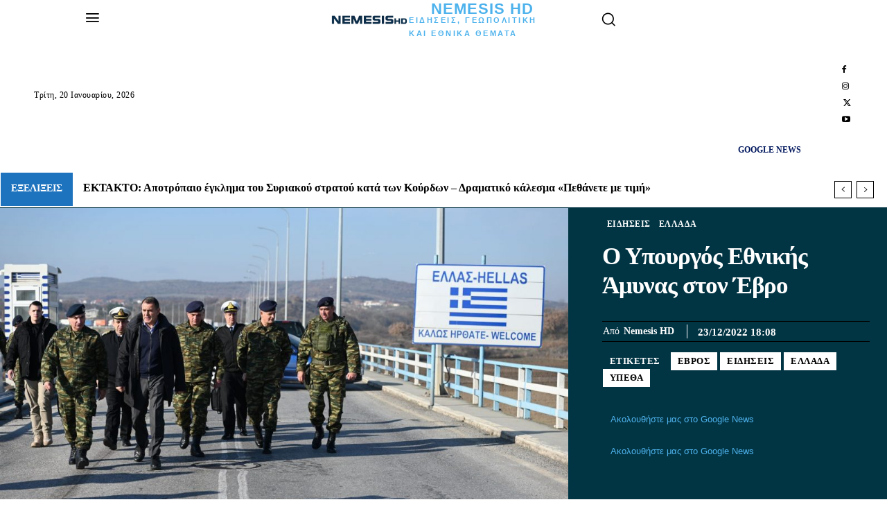

--- FILE ---
content_type: text/html; charset=UTF-8
request_url: https://nemesishd.gr/news/o-ypoyrgos-ethnikis-amynas-ston-evro/
body_size: 69154
content:
<!doctype html >
<!--[if IE 8]><html class="ie8" lang="en"> <![endif]-->
<!--[if IE 9]><html class="ie9" lang="en"> <![endif]-->
<!--[if gt IE 8]><!--><html lang="el"> <!--<![endif]--><head><script data-no-optimize="1">var litespeed_docref=sessionStorage.getItem("litespeed_docref");litespeed_docref&&(Object.defineProperty(document,"referrer",{get:function(){return litespeed_docref}}),sessionStorage.removeItem("litespeed_docref"));</script> <title>Ο Υπουργός Εθνικής Άμυνας στον Έβρο</title><meta charset="UTF-8" /><meta name="viewport" content="width=device-width, initial-scale=1.0"><link rel="pingback" href="https://nemesishd.gr/xmlrpc.php" /><meta name='robots' content='index, follow, max-image-preview:large, max-snippet:-1, max-video-preview:-1' /><link rel="icon" type="image/png" href="https://nemesishd.gr/wp-content/uploads/2022/06/LOGO-AMP.jpg"><link rel="apple-touch-icon" sizes="76x76" href="https://nemesishd.gr/wp-content/uploads/2022/06/LOGO-AMP.jpg"/><link rel="apple-touch-icon" sizes="120x120" href="https://nemesishd.gr/wp-content/uploads/2022/06/LOGO-AMP.jpg"/><link rel="apple-touch-icon" sizes="152x152" href="https://nemesishd.gr/wp-content/uploads/2022/06/LOGO-AMP.jpg"/><link rel="apple-touch-icon" sizes="114x114" href="https://nemesishd.gr/wp-content/uploads/2022/06/LOGO-AMP.jpg"/><link rel="apple-touch-icon" sizes="144x144" href="https://nemesishd.gr/wp-content/uploads/2022/06/LOGO-AMP.jpg"/> <script id="google_gtagjs-js-consent-mode-data-layer" type="litespeed/javascript">window.dataLayer=window.dataLayer||[];function gtag(){dataLayer.push(arguments)}
gtag('consent','default',{"ad_personalization":"denied","ad_storage":"denied","ad_user_data":"denied","analytics_storage":"denied","functionality_storage":"denied","security_storage":"denied","personalization_storage":"denied","region":["AT","BE","BG","CH","CY","CZ","DE","DK","EE","ES","FI","FR","GB","GR","HR","HU","IE","IS","IT","LI","LT","LU","LV","MT","NL","NO","PL","PT","RO","SE","SI","SK"],"wait_for_update":500});window._googlesitekitConsentCategoryMap={"statistics":["analytics_storage"],"marketing":["ad_storage","ad_user_data","ad_personalization"],"functional":["functionality_storage","security_storage"],"preferences":["personalization_storage"]};window._googlesitekitConsents={"ad_personalization":"denied","ad_storage":"denied","ad_user_data":"denied","analytics_storage":"denied","functionality_storage":"denied","security_storage":"denied","personalization_storage":"denied","region":["AT","BE","BG","CH","CY","CZ","DE","DK","EE","ES","FI","FR","GB","GR","HR","HU","IE","IS","IT","LI","LT","LU","LV","MT","NL","NO","PL","PT","RO","SE","SI","SK"],"wait_for_update":500}</script> <title>Ο Υπουργός Εθνικής Άμυνας στον Έβρο</title><meta name="description" content="Σύμφωνα με πρόσφατη ανακοίνωση «ο Υπουργός Εθνικής Αμύνης κ. Νικόλαος Παναγιωτόπουλος επισκέφθηκε σήμερα Παρασκευή 23 Δεκεμβρίου 2022, το Ε.Π.126 στο Σουφλί, το Ε.Φ. Κήπων Έβρου και την έδρα της ΧΙΙ Μηχανοκίνητης Μεραρχίας Πεζικού «ΕΒΡΟΣ» στην Αλεξανδρούπολη." /><link rel="canonical" href="https://nemesishd.gr/news/o-ypoyrgos-ethnikis-amynas-ston-evro/" /><meta property="og:locale" content="el_GR" /><meta property="og:type" content="article" /><meta property="og:title" content="Ο Υπουργός Εθνικής Άμυνας στον Έβρο" /><meta property="og:description" content="Σύμφωνα με πρόσφατη ανακοίνωση «ο Υπουργός Εθνικής Αμύνης κ. Νικόλαος Παναγιωτόπουλος επισκέφθηκε σήμερα Παρασκευή 23 Δεκεμβρίου 2022, το Ε.Π.126 στο Σουφλί, το Ε.Φ. Κήπων Έβρου και την έδρα της ΧΙΙ Μηχανοκίνητης Μεραρχίας Πεζικού «ΕΒΡΟΣ» στην Αλεξανδρούπολη." /><meta property="og:url" content="https://nemesishd.gr/news/o-ypoyrgos-ethnikis-amynas-ston-evro/" /><meta property="og:site_name" content="NemesisHD" /><meta property="article:publisher" content="https://www.facebook.com/NemesHD" /><meta property="article:published_time" content="2022-12-23T16:08:54+00:00" /><meta property="article:modified_time" content="2022-12-23T16:08:59+00:00" /><meta property="og:image" content="https://nemesishd.gr/wp-content/uploads/2022/12/10140011-018-1-1020x1020-1.jpg" /><meta property="og:image:width" content="1020" /><meta property="og:image:height" content="679" /><meta property="og:image:type" content="image/jpeg" /><meta name="author" content="Nemesis HD" /><meta name="twitter:card" content="summary_large_image" /><meta name="twitter:creator" content="@NemesisGRE" /><meta name="twitter:site" content="@NemesisGRE" /><meta name="twitter:label1" content="Συντάχθηκε από" /><meta name="twitter:data1" content="Nemesis HD" /><meta name="twitter:label2" content="Εκτιμώμενος χρόνος ανάγνωσης" /><meta name="twitter:data2" content="2 λεπτά" /> <script type="application/ld+json" class="yoast-schema-graph">{"@context":"https://schema.org","@graph":[{"@type":"NewsArticle","@id":"https://nemesishd.gr/news/o-ypoyrgos-ethnikis-amynas-ston-evro/#article","isPartOf":{"@id":"https://nemesishd.gr/news/o-ypoyrgos-ethnikis-amynas-ston-evro/"},"author":{"name":"Nemesis HD","@id":"https://nemesishd.gr/#/schema/person/3998fe8cf08ee9786d80230c3b9e811f"},"headline":"Ο Υπουργός Εθνικής Άμυνας στον Έβρο","datePublished":"2022-12-23T16:08:54+00:00","dateModified":"2022-12-23T16:08:59+00:00","mainEntityOfPage":{"@id":"https://nemesishd.gr/news/o-ypoyrgos-ethnikis-amynas-ston-evro/"},"wordCount":174,"commentCount":0,"publisher":{"@id":"https://nemesishd.gr/#organization"},"image":{"@id":"https://nemesishd.gr/news/o-ypoyrgos-ethnikis-amynas-ston-evro/#primaryimage"},"thumbnailUrl":"https://nemesishd.gr/wp-content/uploads/2022/12/10140011-018-1-1020x1020-1.jpg","keywords":["ΕΒΡΟΣ","ΕΙΔΗΣΕΙΣ","ΕΛΛΑΔΑ","υπεθα"],"articleSection":["Ειδήσεις","Ελλάδα"],"inLanguage":"el","potentialAction":[{"@type":"CommentAction","name":"Comment","target":["https://nemesishd.gr/news/o-ypoyrgos-ethnikis-amynas-ston-evro/#respond"]}],"copyrightYear":"2022","copyrightHolder":{"@id":"https://nemesishd.gr/#organization"}},{"@type":"WebPage","@id":"https://nemesishd.gr/news/o-ypoyrgos-ethnikis-amynas-ston-evro/","url":"https://nemesishd.gr/news/o-ypoyrgos-ethnikis-amynas-ston-evro/","name":"Ο Υπουργός Εθνικής Άμυνας στον Έβρο","isPartOf":{"@id":"https://nemesishd.gr/#website"},"primaryImageOfPage":{"@id":"https://nemesishd.gr/news/o-ypoyrgos-ethnikis-amynas-ston-evro/#primaryimage"},"image":{"@id":"https://nemesishd.gr/news/o-ypoyrgos-ethnikis-amynas-ston-evro/#primaryimage"},"thumbnailUrl":"https://nemesishd.gr/wp-content/uploads/2022/12/10140011-018-1-1020x1020-1.jpg","datePublished":"2022-12-23T16:08:54+00:00","dateModified":"2022-12-23T16:08:59+00:00","description":"Σύμφωνα με πρόσφατη ανακοίνωση «ο Υπουργός Εθνικής Αμύνης κ. Νικόλαος Παναγιωτόπουλος επισκέφθηκε σήμερα Παρασκευή 23 Δεκεμβρίου 2022, το Ε.Π.126 στο Σουφλί, το Ε.Φ. Κήπων Έβρου και την έδρα της ΧΙΙ Μηχανοκίνητης Μεραρχίας Πεζικού «ΕΒΡΟΣ» στην Αλεξανδρούπολη.","breadcrumb":{"@id":"https://nemesishd.gr/news/o-ypoyrgos-ethnikis-amynas-ston-evro/#breadcrumb"},"inLanguage":"el","potentialAction":[{"@type":"ReadAction","target":["https://nemesishd.gr/news/o-ypoyrgos-ethnikis-amynas-ston-evro/"]}]},{"@type":"ImageObject","inLanguage":"el","@id":"https://nemesishd.gr/news/o-ypoyrgos-ethnikis-amynas-ston-evro/#primaryimage","url":"https://nemesishd.gr/wp-content/uploads/2022/12/10140011-018-1-1020x1020-1.jpg","contentUrl":"https://nemesishd.gr/wp-content/uploads/2022/12/10140011-018-1-1020x1020-1.jpg","width":1020,"height":679,"caption":"PHOTO: ΥΠΕΘΑ"},{"@type":"BreadcrumbList","@id":"https://nemesishd.gr/news/o-ypoyrgos-ethnikis-amynas-ston-evro/#breadcrumb","itemListElement":[{"@type":"ListItem","position":1,"name":"Αρχική","item":"https://nemesishd.gr/"},{"@type":"ListItem","position":2,"name":"Ο Υπουργός Εθνικής Άμυνας στον Έβρο"}]},{"@type":"WebSite","@id":"https://nemesishd.gr/#website","url":"https://nemesishd.gr/","name":"NemesisHD","description":"Ενημερώσου στο NEMESISHD.GR για όλες τις νέες ειδήσεις σε θέματα που σε αφορούν όπως τα Εθνικά Θέματα, διεθνή γεωπολιτική και θέματα γύρω από τους εξοπλισμούς και τις ένοπλες δυνάμεις","publisher":{"@id":"https://nemesishd.gr/#organization"},"alternateName":"Nemesis HD","potentialAction":[{"@type":"SearchAction","target":{"@type":"EntryPoint","urlTemplate":"https://nemesishd.gr/?s={search_term_string}"},"query-input":{"@type":"PropertyValueSpecification","valueRequired":true,"valueName":"search_term_string"}}],"inLanguage":"el"},{"@type":"Organization","@id":"https://nemesishd.gr/#organization","name":"Nemesis HD","alternateName":"NemesisHD","url":"https://nemesishd.gr/","logo":{"@type":"ImageObject","inLanguage":"el","@id":"https://nemesishd.gr/#/schema/logo/image/","url":"https://nemesishd.gr/wp-content/uploads/2020/09/GR.png","contentUrl":"https://nemesishd.gr/wp-content/uploads/2020/09/GR.png","width":500,"height":481,"caption":"Nemesis HD"},"image":{"@id":"https://nemesishd.gr/#/schema/logo/image/"},"sameAs":["https://www.facebook.com/NemesHD","https://x.com/NemesisGRE","https://www.instagram.com/nemesishdgr/","https://www.youtube.com/channel/UC3WqKucDEYawNf9tu5tleHw"],"description":"Το NemesisHD.gr προσφέρει έγκυρη ενημέρωση σε άμυνα, γεωπολιτική, εξωτερική πολιτική και ένοπλες δυνάμεις με ειδήσεις, αναλύσεις & live εκπομπές","email":"asknemesishd@gmail.com"},{"@type":"Person","@id":"https://nemesishd.gr/#/schema/person/3998fe8cf08ee9786d80230c3b9e811f","name":"Nemesis HD","description":"Η συντακτική ομάδα του NEMESISHD.GR","url":"https://nemesishd.gr/author/nemesis-hd/"}]}</script> <link rel='dns-prefetch' href='//www.googletagmanager.com' /><link rel='dns-prefetch' href='//fonts.googleapis.com' /><link rel='dns-prefetch' href='//pagead2.googlesyndication.com' /><link rel="alternate" type="application/rss+xml" title="Ροή RSS &raquo; NemesisHD" href="https://nemesishd.gr/feed/" /><link rel="alternate" type="application/rss+xml" title="Ροή Σχολίων &raquo; NemesisHD" href="https://nemesishd.gr/comments/feed/" /><link rel="alternate" title="oEmbed (JSON)" type="application/json+oembed" href="https://nemesishd.gr/wp-json/oembed/1.0/embed?url=https%3A%2F%2Fnemesishd.gr%2Fnews%2Fo-ypoyrgos-ethnikis-amynas-ston-evro%2F" /><link rel="alternate" title="oEmbed (XML)" type="text/xml+oembed" href="https://nemesishd.gr/wp-json/oembed/1.0/embed?url=https%3A%2F%2Fnemesishd.gr%2Fnews%2Fo-ypoyrgos-ethnikis-amynas-ston-evro%2F&#038;format=xml" />
<script id="nemes-ready" type="litespeed/javascript">window.advanced_ads_ready=function(e,a){a=a||"complete";var d=function(e){return"interactive"===a?"loading"!==e:"complete"===e};d(document.readyState)?e():document.addEventListener("readystatechange",(function(a){d(a.target.readyState)&&e()}),{once:"interactive"===a})},window.advanced_ads_ready_queue=window.advanced_ads_ready_queue||[]</script> <style id="litespeed-ucss">.wp-block-image img{box-sizing:border-box;height:auto;max-width:100%;vertical-align:bottom}.wp-block-image :where(figcaption){margin-bottom:1em;margin-top:.5em}.wp-lightbox-container button:not(:hover):not(:active):not(.has-background){background-color:#5a5a5a40;border:0}.wp-lightbox-overlay .close-button:not(:hover):not(:active):not(.has-background){background:0 0;border:0}ul{box-sizing:border-box;padding:0}:root{--wp--preset--font-size--normal:16px;--wp--preset--font-size--huge:42px}html :where([style*=border-width]){border-style:solid}html :where(img[class*=wp-image-]){height:auto;max-width:100%}:where(figure){margin:0 0 1em}.tdm-title,.tds-title2 .tdm-title-line:after{-webkit-transition:all .2s ease;transition:all .2s ease}.tdm-title{font-size:36px;line-height:47px;font-weight:400;margin-top:10px;margin-bottom:26px;color:#111}@media (max-width:767px){.tdm-title{font-size:35px;line-height:39px}}.tds-title .tdm-title{display:inline-block}.tdm-title-md{font-size:28px;line-height:36px;font-weight:400}@media (min-width:1019px) and (max-width:1140px){.tdm-title-md{font-size:26px;line-height:32px}}@media (min-width:768px) and (max-width:1018px){.tdm-title-md{font-size:24px;line-height:30px}}.tdm-descr{font-family:var(--td_default_google_font_1,'Open Sans','Open Sans Regular',sans-serif);font-size:16px;line-height:28px;color:#666;margin-bottom:30px}@media (max-width:1018px){.tdm-descr{font-size:15px;line-height:24px}}@media (min-width:768px) and (max-width:1018px){.tdm-descr{margin-bottom:25px}}@media (max-width:767px){.tdm-descr{margin-bottom:20px}}.tds-title2 .tdm-title{margin-bottom:0!important}.tds-title2 .tdm-title-line{display:table;position:relative;-webkit-transition:all .2s ease;transition:all .2s ease}.tds-title2 .tdm-title-line:after{content:"";width:100%;position:absolute;background-color:var(--td_theme_color,#4db2ec);top:0;left:0;margin:auto}.tdm-btn{display:inline-block;font-family:var(--td_default_google_font_2,'Roboto',sans-serif);text-align:center;position:relative;pointer-events:auto!important}.tdm-btn .tdm-btn-text{pointer-events:none!important;vertical-align:middle;-webkit-transition:all .3s;transition:all .3s}.tdm-btn-sm{font-size:13px;line-height:29px;height:31px;padding:0 16px}.tdm-btn-lg{font-size:15px;font-weight:500;line-height:52px;height:55px;padding:0 36px}@media (min-width:768px) and (max-width:1018px){.tdm-btn-lg{line-height:52px;height:52px;padding:0 34px}}@media (max-width:767px){.tdm-btn-lg{font-size:14px;line-height:50px;height:50px;padding:0 30px}}.tds-button1{background-color:var(--td_theme_color,#4db2ec);color:#fff;-webkit-transition:all .3s ease;transition:all .3s ease;transform:translateZ(0);-webkit-transform:translateZ(0);-moz-transform:translateZ(0);-ms-transform:translateZ(0);-o-transform:translateZ(0)}.tds-button1:before,.tds-button8:before{content:"";width:100%;position:absolute;z-index:-1}.tds-button1:before{background-color:#222;height:100%;left:0;top:0;opacity:0;-webkit-transition:opacity .3s ease;transition:opacity .3s ease}.tds-button1:hover:before{opacity:1}.tds-button8{color:#000;background-color:#fff;-webkit-transition:all .4s ease;transition:all .4s ease;z-index:0;vertical-align:middle;overflow:hidden}.tds-button8:before{background-color:#fff;padding-top:100%;left:50%;top:50%;border-radius:50%!important;transform:translate(-50%,-50%) scale(0);-webkit-transform:translate(-50%,-50%) scale(0);-webkit-transition:all .4s cubic-bezier(.8,.13,.21,.9);transition:all .4s cubic-bezier(.8,.13,.21,.9)}.tdm-inline-block{display:inline-block}.tdm-content-horiz-center{text-align:center!important;margin-right:auto;margin-left:auto}@font-face{font-display:swap;font-family:"multipurpose";src:url(/wp-content/plugins/td-composer/td-multi-purpose/images/icons/multipurpose.eot?2);src:url(/wp-content/plugins/td-composer/td-multi-purpose/images/icons/multipurpose.eot?2#iefix)format("embedded-opentype"),url(/wp-content/plugins/td-composer/td-multi-purpose/images/icons/multipurpose.woff?2)format("woff"),url(/wp-content/plugins/td-composer/td-multi-purpose/images/icons/multipurpose.ttf?2)format("truetype"),url(/wp-content/plugins/td-composer/td-multi-purpose/images/icons/multipurpose.svg?2#wpion)format("svg");font-weight:400;font-style:normal}@font-face{font-display:swap;font-family:"FontAwesome";src:url(/wp-content/plugins/td-composer/assets/fonts/font-awesome/fontawesome-webfont.eot?v=4.7.0);src:url(/wp-content/plugins/td-composer/assets/fonts/font-awesome/fontawesome-webfont.eot?#iefix&v=4.7.0)format("embedded-opentype"),url(/wp-content/plugins/td-composer/assets/fonts/font-awesome/fontawesome-webfont.woff2?v=4.7.0)format("woff2"),url(/wp-content/plugins/td-composer/assets/fonts/font-awesome/fontawesome-webfont.woff?v=4.7.0)format("woff"),url(/wp-content/plugins/td-composer/assets/fonts/font-awesome/fontawesome-webfont.ttf?v=4.7.0)format("truetype"),url(/wp-content/plugins/td-composer/assets/fonts/font-awesome/fontawesome-webfont.svg?v=4.7.0#fontawesomeregular)format("svg");font-weight:400;font-style:normal;font-display:swap}.tdc-font-fa{display:inline-block;font:14px/1 FontAwesome;font-size:inherit;text-rendering:auto;-webkit-font-smoothing:antialiased;-moz-osx-font-smoothing:grayscale}.tdc-font-fa-angle-down:before{content:""}:root{--td_theme_color:#4db2ec;--td_grid_border_color:#ededed;--td_black:#222;--td_text_color:#111;--td_default_google_font_1:'Open Sans','Open Sans Regular',sans-serif;--td_default_google_font_2:'Roboto',sans-serif}body{font-family:Verdana,BlinkMacSystemFont,-apple-system,"Segoe UI",Roboto,Oxygen,Ubuntu,Cantarell,"Open Sans","Helvetica Neue",sans-serif;font-size:14px;line-height:21px}a{color:var(--td_theme_color,#4db2ec);text-decoration:none;background-color:transparent}strong{font-weight:700}img{max-width:100%;height:auto}svg:not(:root){overflow:hidden}*,:after,:before{-webkit-box-sizing:border-box;-moz-box-sizing:border-box;box-sizing:border-box}.td-main-content-wrap{background-color:#fff}.tdc-row{width:1068px;margin-right:auto;margin-left:auto}.tdc-row:after,.tdc-row:before{display:table;content:"";line-height:0}.tdc-row:after{clear:both}.tdc-row[class*=stretch_row]>.td-pb-row>.td-element-style{width:100vw!important;left:50%!important;transform:translateX(-50%)!important}@media (max-width:767px){.td-pb-row>.td-element-style{width:100vw!important;left:50%!important;transform:translateX(-50%)!important}}.tdc-row.stretch_row_1400{width:auto!important;max-width:1440px}@media (min-width:768px) and (max-width:1018px){.tdc-row.stretch_row_1400>.td-pb-row{margin-right:0;margin-left:0}}@media (min-width:1141px){.tdc-row.stretch_row_1400{padding-left:24px;padding-right:24px}}@media (min-width:1019px) and (max-width:1140px){.tdc-row.stretch_row_1400{padding-left:20px;padding-right:20px}}.tdc-row.stretch_row_content{width:100%!important}@media (max-width:767px){.tdc-row.td-stretch-content{padding-left:20px;padding-right:20px}}.td-pb-row{*zoom:1;margin-right:-24px;margin-left:-24px;position:relative}.td-pb-row:after,.td-pb-row:before{display:table;content:""}.td-pb-row:after{clear:both}.td-pb-row [class*=td-pb-span]{display:block;min-height:1px;float:left;padding-right:24px;padding-left:24px;position:relative}@media (min-width:1019px) and (max-width:1140px){.td-pb-row [class*=td-pb-span]{padding-right:20px;padding-left:20px}}@media (min-width:768px) and (max-width:1018px){.td-pb-row [class*=td-pb-span]{padding-right:14px;padding-left:14px}}@media (max-width:767px){.td-pb-row [class*=td-pb-span]{padding-right:0;padding-left:0;float:none;width:100%}}.td-pb-span3{width:25%}.td-pb-span4{width:33.33333333%}.td-pb-span5{width:41.66666667%}.td-pb-span6{width:50%}.td-pb-span7{width:58.33333333%}.td-pb-span8{width:66.66666667%}.td-pb-span12{width:100%}.tagdiv-type figure img,.wpb_row{margin-bottom:0}.vc_row .vc_column-inner{padding-left:0;padding-right:0}.td-block-row{*zoom:1;margin-left:-24px;margin-right:-24px}.td-block-row:after,.td-block-row:before{display:table;content:""}.td-block-row:after{clear:both}.td-block-row [class*=td-block-span]{display:block;min-height:1px;float:left;padding-right:24px;padding-left:24px}@media (min-width:1019px) and (max-width:1140px){.td-block-row [class*=td-block-span]{padding-right:20px;padding-left:20px}}@media (min-width:768px) and (max-width:1018px){.td-block-row [class*=td-block-span]{padding-right:14px;padding-left:14px}}@media (max-width:767px){.td-block-row [class*=td-block-span]{padding-right:0;padding-left:0;float:none;width:100%}}.td-block-span12{width:100%}@media (min-width:1019px) and (max-width:1140px){.tdc-row{width:980px}.td-block-row,.td-pb-row{margin-right:-20px;margin-left:-20px}}@media (min-width:768px) and (max-width:1018px){.tdc-row{width:740px}.td-block-row,.td-pb-row{margin-right:-14px;margin-left:-14px}}@media (max-width:767px){.tdc-row{width:100%;padding-left:20px;padding-right:20px}.td-block-row,.td-pb-row{width:100%;margin-left:0;margin-right:0}}@media (min-width:768px){.td-drop-down-search .td-search-form{margin:20px}}#td-outer-wrap{overflow:hidden}@media (max-width:767px){#td-outer-wrap{margin:auto;width:100%;-webkit-transition:transform .7s ease;transition:transform .7s ease;-webkit-transform-origin:50% 200px 0;transform-origin:50% 200px 0}}#td-mobile-nav,.td-menu-background{position:fixed;width:100%;top:0;z-index:9999;visibility:hidden}.td-menu-background{background-repeat:var(--td_mobile_background_repeat,no-repeat);background-size:var(--td_mobile_background_size,cover);background-position:var(--td_mobile_background_size,center top);display:block;height:113%;transform:translate3d(-100%,0,0);-webkit-transform:translate3d(-100%,0,0)}.td-menu-background:before,.td-search-background:before{content:"";width:100%;height:100%;position:absolute;top:0;left:0;opacity:.98;background:#313b45;background:-webkit-gradient(left top,left bottom,color-stop(0%,var(--td_mobile_gradient_one_mob,#313b45)),color-stop(100%,var(--td_mobile_gradient_two_mob,#3393b8)));background:linear-gradient(to bottom,var(--td_mobile_gradient_one_mob,#313b45) 0%,var(--td_mobile_gradient_two_mob,#3393b8) 100%);filter:progid:DXImageTransform.Microsoft.gradient(startColorstr='var(--td_mobile_gradient_one_mob, #313b45)',endColorstr='var(--td_mobile_gradient_two_mob, #3393b8)',GradientType=0)}#td-mobile-nav{padding:0;height:calc(100% + 1px);transform:translate3d(-99%,0,0);-webkit-transform:translate3d(-99%,0,0);left:-1%;font-family:-apple-system,".SFNSText-Regular","San Francisco","Roboto","Segoe UI","Helvetica Neue","Lucida Grande",sans-serif;height:1px;overflow:hidden}#td-mobile-nav .td-menu-socials{padding:0 65px 0 20px;overflow:hidden;height:60px}#td-mobile-nav .td-social-icon-wrap{margin:20px 5px 0 0;display:inline-block}#td-mobile-nav .td-social-icon-wrap i{border:0;background-color:transparent;font-size:14px;width:40px;height:40px;line-height:38px;color:var(--td_mobile_text_color,#fff);vertical-align:middle}#td-mobile-nav .td-social-icon-wrap .td-icon-instagram{font-size:16px}.td-mobile-close{position:absolute;right:1px;top:0;z-index:1000}.td-mobile-close .td-icon-close-mobile{height:70px;width:70px;line-height:70px;font-size:21px;color:var(--td_mobile_text_color,#fff);top:4px;position:relative}.td-mobile-content{padding:20px 20px 0}.td-mobile-container{padding-bottom:20px;position:relative;opacity:1}.td-mobile-content ul{list-style:none;margin:0;padding:0}.td-mobile-content li{float:none;margin-left:0;-webkit-touch-callout:none;-webkit-user-select:none;user-select:none}.td-mobile-content li a{display:block;line-height:21px;font-size:21px;color:var(--td_mobile_text_color,#fff);margin-left:0;padding:12px 30px 12px 12px;font-weight:700}.td-mobile-content .td-icon-menu-right{display:none;position:absolute;cursor:pointer;top:10px;right:-4px;z-index:1000;font-size:14px;padding:6px 12px;float:right;color:var(--td_mobile_text_color,#fff);-webkit-transform-origin:50% 48%0;transform-origin:50% 48%0;-webkit-transition:transform .3s ease;transition:transform .3s ease;transform:rotate(-90deg);-webkit-transform:rotate(-90deg)}.td-block-title-wrap .td-wrapper-pulldown-filter .td-pulldown-filter-display-option i:before,.td-mobile-content .td-icon-menu-right:before{content:""}.td-mobile-content .sub-menu{max-height:0;overflow:hidden;opacity:0;-webkit-transition:max-height .5s cubic-bezier(.77,0,.175,1),opacity .5s cubic-bezier(.77,0,.175,1);transition:max-height .5s cubic-bezier(.77,0,.175,1),opacity .5s cubic-bezier(.77,0,.175,1)}.td-mobile-content .sub-menu a{padding:9px 26px 9px 36px!important;line-height:19px;font-size:16px;font-weight:400}.td-mobile-content .menu-item-has-children a{width:100%;z-index:1}.td-search-background,.td-search-wrap-mob{top:0;width:100%;z-index:9999;visibility:hidden}.td-search-wrap-mob,.td-search-wrap-mob #td-header-search-mob{color:var(--td_mobile_text_color,#fff);padding:0;text-align:center}.td-search-wrap-mob{position:absolute;height:auto;font-family:-apple-system,".SFNSText-Regular","San Francisco","Roboto","Segoe UI","Helvetica Neue","Lucida Grande",sans-serif}.td-search-wrap-mob .td-drop-down-search{opacity:0;visibility:hidden;-webkit-transition:all .5s ease 0s;transition:all .5s ease 0s;-webkit-backface-visibility:hidden;position:relative}.td-search-wrap-mob #td-header-search-mob{font-weight:700;font-size:26px;height:40px;line-height:36px;border:0;background:0 0;outline:0;margin:8px 0}.td-search-wrap-mob .td-search-input{margin:0 5%;position:relative}.td-search-wrap-mob .td-search-input span{opacity:.8;font-size:12px}.td-search-wrap-mob .td-search-input:after,.td-search-wrap-mob .td-search-input:before{content:"";position:absolute;display:block;width:100%;height:1px;background-color:var(--td_mobile_text_color,#fff);bottom:0;left:0;opacity:.2}.td-search-wrap-mob .td-search-input:after{opacity:.8;transform:scaleX(0);-webkit-transform:scaleX(0);-webkit-transition:transform .5s ease .8s;transition:transform .5s ease .8s}.td-search-wrap-mob .td-search-form{margin-bottom:30px}.td-search-background{background-repeat:no-repeat;background-size:cover;background-position:center top;position:fixed;display:block;height:113%;-webkit-transition:all .5s cubic-bezier(.79,.14,.15,.86);transition:all .5s cubic-bezier(.79,.14,.15,.86);transform:translate3d(100%,0,0);-webkit-transform:translate3d(100%,0,0)}.td-search-close{text-align:right;z-index:1000}.td-search-close .td-icon-close-mobile{height:70px;width:70px;line-height:70px;font-size:21px;color:var(--td_mobile_text_color,#fff);position:relative;top:4px;right:0}p{margin-top:0;margin-bottom:21px}a:active,a:focus,input:focus,input[type]:focus{outline:0}ins{background:#fff;text-decoration:none}ul li{line-height:24px;margin-left:21px}h1,h3,h4{font-family:var(--td_default_google_font_2,'Roboto',sans-serif);font-weight:400}h1{line-height:40px}h3,h4{margin:6px 0}h1,h3,h3>a,h4{color:var(--td_text_color,#111)}h3{font-size:22px;line-height:30px;margin-top:27px;margin-bottom:17px}h4{font-size:19px;line-height:29px;margin-top:24px;margin-bottom:14px}input[type=text]{font-size:12px;line-height:21px;color:#444;border:1px solid #e1e1e1;width:100%;max-width:100%;height:34px;padding:3px 9px}@media (max-width:767px){input[type=text]{font-size:16px}}input[type=text]:active,input[type=text]:focus{border-color:#b0b0b0!important}.tagdiv-type{font-size:15px;line-height:1.74;color:#222}.tagdiv-type img{margin-bottom:21px}.tagdiv-type p{margin-bottom:26px}.entry-title a:hover,.td-post-category:hover,.td_block_wrap a:hover,.widget a:hover{text-decoration:none!important}.td_module_wrap{position:relative;padding-bottom:35px}.td_module_wrap .entry-title{font-size:21px;line-height:25px;margin:0 0 6px}.td-block-title-wrap .td-wrapper-pulldown-filter .td-pulldown-filter-display-option:hover,.td-block-title-wrap .td-wrapper-pulldown-filter .td-pulldown-filter-display-option:hover i,.td-block-title-wrap .td-wrapper-pulldown-filter .td-pulldown-filter-link:hover,.td_module_wrap:hover .entry-title a,.widget a:hover{color:var(--td_theme_color,#4db2ec)}.entry-title,.td-post-content p{word-wrap:break-word}.td-module-thumb{position:relative;margin-bottom:13px}.td-block-title-wrap .td-wrapper-pulldown-filter .td-pulldown-filter-display-option:hover ul,.td-module-thumb .entry-thumb,.td-post-content img,article,figcaption,figure{display:block}.td-module-meta-info{font-family:var(--td_default_google_font_1,'Open Sans','Open Sans Regular',sans-serif);font-size:11px;margin-bottom:7px;line-height:1;min-height:17px}.td-module-comments a,.td-post-date{display:inline-block;position:relative}.td-post-date{color:#767676;top:2px}.td-module-comments{position:relative;float:right;font-size:10px;font-weight:600;text-align:center;line-height:1}.td-module-comments a{color:#fff;background-color:#000;min-width:17px;padding:3px 4px 4px 5px}.td-module-comments a:after{position:absolute;bottom:-3px;left:0;content:"";width:0;height:0;border-style:solid;border-width:3px 3px 0 0;border-color:#000 transparent transparent}.td-excerpt,.td-module-comments,.td-post-category{font-family:var(--td_default_google_font_1,'Open Sans','Open Sans Regular',sans-serif)}.td-excerpt{font-size:13px;color:#767676;word-wrap:break-word;overflow-wrap:anywhere;margin-top:9px}.td-post-category{font-size:10px;font-weight:600;line-height:1;background-color:var(--td_black,#222);color:#fff;margin-right:5px;padding:3px 6px 4px;display:block;vertical-align:top;transition:all .2s ease;-webkit-transition:all .2s ease}.td-post-category:hover{background-color:var(--td_theme_color,#4db2ec)}.td-module-meta-info .td-post-category{display:inline-block}.td-main-content-wrap{padding-bottom:40px}@media (max-width:767px){.td-main-content-wrap{padding-bottom:26px}}.td-pb-span4 .wpb_wrapper{perspective:unset!important}.post{background-color:var(--td_container_transparent,#fff)}.td-post-content{margin-top:21px;padding-bottom:16px}@media (max-width:767px){.td-post-content{margin-top:16px}}.wp-block-image{margin-bottom:21px}.wp-block-image figcaption{font-family:Verdana,BlinkMacSystemFont,-apple-system,"Segoe UI",Roboto,Oxygen,Ubuntu,Cantarell,"Open Sans","Helvetica Neue",sans-serif;text-align:left;margin:6px 0 0;font-size:11px;font-style:italic;font-weight:400;line-height:17px;color:#444}@font-face{font-display:swap;font-family:"newspaper";src:url(/wp-content/themes/Newspaper/images/icons/newspaper.eot?24);src:url(/wp-content/themes/Newspaper/images/icons/newspaper.eot?24#iefix)format("embedded-opentype"),url(/wp-content/themes/Newspaper/images/icons/newspaper.woff?24)format("woff"),url(/wp-content/themes/Newspaper/images/icons/newspaper.ttf?24)format("truetype"),url(/wp-content/themes/Newspaper/images/icons/newspaper.svg?24#newspaper)format("svg");font-weight:400;font-style:normal;font-display:swap}[class*=" td-icon-"]:before,[class^=td-icon-]:before{font-family:"newspaper";speak:none;font-style:normal;font-weight:400;font-variant:normal;text-transform:none;line-height:1;text-align:center;-webkit-font-smoothing:antialiased;-moz-osx-font-smoothing:grayscale}[class*=td-icon-]{line-height:1;text-align:center;display:inline-block}.td-icon-menu-down:before{content:""}.td-icon-right-arrow:before{content:""}.td-icon-menu-up:before{content:""}.td-icon-menu-left:before{content:""}.td-icon-menu-right:before{content:""}.td-icon-mail:before{content:""}.td-icon-facebook:before{content:""}.td-icon-instagram:before{content:""}.td-icon-linkedin:before{content:""}.td-icon-reddit:before{content:""}.td-icon-share:before{content:""}.td-icon-twitter:before{content:""}.td-icon-youtube:before{content:""}.td-icon-mobile:before{content:""}.td-icon-whatsapp:before{content:""}.td-icon-close-mobile:before{content:""}.td-icon-viber:before{content:""}.td-icon-plus:before{content:""}.td-icon-twitch:before{content:""}.td-icon-vertical-line:before{content:""}.td-icon-check:before{content:""}.td-icon-copy_url:before{content:""}.td-social-icon-wrap:hover .td-icon-font{-webkit-transition:color .3s;transition:color .3s;color:#fff}.td-social-icon-wrap:hover i.td-icon-facebook{color:#3b5998}.td-social-icon-wrap:hover i.td-icon-instagram{color:#3f729b}.td-social-icon-wrap:hover i.td-icon-youtube{color:#b00}.widget{font-family:var(--td_default_google_font_1,'Open Sans','Open Sans Regular',sans-serif);margin-bottom:38px}.widget a{color:#111}.widget ul{list-style:none;box-shadow:none}.widget li{line-height:30px;list-style:none;margin-left:12px}@media print{body,html{background-color:#fff;color:#000;margin:0;padding:0}body{width:80%;margin:0 auto;zoom:80%}img{max-width:100%;display:block;text-align:center;margin-left:auto;margin-right:auto}h1,h3,h4{page-break-after:avoid}li,ul{page-break-inside:avoid}.single .td-a-rec,.single .td-menu-background,.single .td-post-sharing,.single .td-scroll-up{display:none!important}.td-header-desktop-wrap{display:block!important}.td-footer-template-wrap,.td_block_wrap:not(.tdb_breadcrumbs):not(.tdb_header_logo):not(.tdb_single_categories):not(.tdb-single-title):not(.tdb_single_author):not(.tdb_single_date):not(.tdb_single_comments_count):not(.tdb_single_post_views):not(.tdb_single_featured_image):not(.tdb_single_content):not(.td_woo_breadcrumbs):not(.td-woo-product-title):not(.td_woo_product_description):not(.td_woo_add_to_cart):not(.td_woo_product_sku):not(.td_woo_product_image):not(.td_woo_product_tabs):not(.td_woo_product_categories):not(.td_woo_product_tags):not(.td_woo_product_image_bg):not(.td_woo_product_price):not(.td_woo_product_rating){display:none!important}.td-main-content-wrap .tdc-column{width:100%!important}}.tdc_zone,body,figure{margin:0}.td-main-content-wrap .tdc_zone{z-index:0}.td-header-template-wrap{z-index:100}.td-header-desktop-wrap{width:100%}.td-header-desktop-sticky-wrap{position:fixed;top:0;width:100%;z-index:999;visibility:hidden;opacity:0}.td_block_wrap{margin-bottom:48px;position:relative;clear:both}@media (max-width:767px){.td_block_wrap{margin-bottom:32px}}.td_block_wrap .td-load-more-wrap,.td_block_wrap .td-next-prev-wrap{margin-top:20px}@media (max-width:767px){.td_block_wrap .td-load-more-wrap,.td_block_wrap .td-next-prev-wrap{margin-bottom:0}}.td-block-title-wrap{position:relative}.td-fix-index{transform:translateZ(0);-webkit-transform:translateZ(0)}.td_with_ajax_pagination{transform:translate3d(0,0,0);-webkit-transform:translate3d(0,0,0);overflow:hidden}.td-trending-now-title,.td-trending-now-wrapper:hover .td-trending-now-title{background-color:var(--td_header_color,#222)}.td-next-prev-wrap{position:relative;clear:both}.td-next-prev-wrap a,.td_ajax_load_more{display:inline-block;text-align:center;vertical-align:middle}.td-next-prev-wrap a{margin-right:7px;width:25px;height:25px;border:1px solid #dcdcdc;line-height:24px;font-size:7px;color:#b7b7b7}.td-load-more-wrap a:hover,.td-next-prev-wrap a:hover{background-color:var(--td_theme_color,#4db2ec);border-color:var(--td_theme_color,#4db2ec);color:#fff}@-moz-document url-prefix(){.td-next-prev-wrap a{line-height:23px}}.td_ajax_load_more{font-family:var(--td_default_google_font_1,'Open Sans','Open Sans Regular',sans-serif);font-size:12px;line-height:1;padding:8px 10px;border:1px solid #c9c9c9}.td_ajax_load_more i{font-size:8px;margin-left:6px;position:relative;top:0;vertical-align:middle}.td-load-more-wrap{transform:translateZ(0);-webkit-transform:translateZ(0)}@-moz-document url-prefix(){.td_ajax_load_more{padding:7px 10px 9px}}.td-load-more-wrap{text-align:center;clear:both}.td-load-more-wrap a{color:#767676}.td-load-more-wrap a:hover{text-decoration:none!important}.td_module_flex_1,.td_module_flex_3{display:inline-block;width:100%;padding-bottom:0}.td_module_flex_1 .td-module-container,.td_module_flex_3 .td-module-container{display:flex;flex-direction:column;position:relative}.td_module_flex_1 .td-module-container:before,.td_module_flex_3 .td-module-container:before{content:"";position:absolute;bottom:0;left:0;width:100%;height:1px}.td_module_flex_1 .td-image-wrap{display:block;position:relative}.td_module_flex_1 .td-image-container{position:relative;flex:0 0 auto;width:100%;height:100%}.td_module_flex_1 .td-module-thumb{margin-bottom:0}.td_module_flex_1 .td-module-meta-info,.td_module_flex_3 .td-module-meta-info{width:100%;margin-bottom:0;z-index:1;border:0 solid #eaeaea;min-height:0}.td_module_flex_1 .td-thumb-css{width:100%;height:100%;position:absolute;background-size:cover;background-position:center center}.td_module_flex_1 .td-excerpt{margin:20px 0 0;line-height:21px}.td-mc1-wrap .td_module_wrap:after,.td-mc1-wrap:after{content:"";display:table;clear:both}.td_module_flex_1 .td-image-wrap{padding-bottom:50%}.td_module_flex_1 .td-module-meta-info{padding:13px 0 0}.td_module_flex_3 .td-module-meta-info{padding:0 0 0 16px}.td_module_flex_3 .entry-title{font-size:14px;line-height:20px;font-weight:500}@media (min-width:768px) and (max-width:1018px){.td_module_flex_3 .entry-title{font-size:12px;line-height:18px}}@media (min-width:1019px) and (max-width:1140px){.td_module_flex_3 .entry-title{font-size:12px;line-height:18px}}.td_flex_block.td_with_ajax_pagination,.td_flex_block.td_with_ajax_pagination .td_block_inner{overflow:initial}.td_flex_block.td_with_ajax_pagination .td_block_inner{height:auto!important}.td_flex_block_3 .td_module_column{float:left}@media (min-width:768px) and (max-width:1018px){.td_flex_block_3 .td_module_flex_1 .entry-title{font-size:17px;line-height:22px}}.td_flex_block_3 .td_module_flex_3 .td-module-container{flex-direction:row}.td_flex_block_3 .td_module_flex_1 .td-image-wrap{padding-bottom:72%}.tdb-template .td-main-content-wrap{padding-bottom:0}.td_block_wrap p:empty:before{display:none}@font-face{font-display:swap;font-family:"newspaper-icons";src:url(/wp-content/plugins/td-composer/legacy/Newspaper/assets/images/icons/newspaper-icons.eot?1);src:url(/wp-content/plugins/td-composer/legacy/Newspaper/assets/images/icons/newspaper-icons.eot?1#iefix)format("embedded-opentype"),url(/wp-content/plugins/td-composer/legacy/Newspaper/assets/images/icons/newspaper-icons.woff?1)format("woff"),url(/wp-content/plugins/td-composer/legacy/Newspaper/assets/images/icons/newspaper-icons.ttf?1)format("truetype"),url(/wp-content/plugins/td-composer/legacy/Newspaper/assets/images/icons/newspaper-icons.svg?1#newspaper-icons)format("svg");font-weight:400;font-style:normal;font-display:swap}[class^=td-icons]:before{font-family:"newspaper-icons";speak:none;font-style:normal;font-weight:400;font-variant:normal;text-transform:none;line-height:1;text-align:center;-webkit-font-smoothing:antialiased;-moz-osx-font-smoothing:grayscale}[class*=td-icons]{line-height:1;text-align:center;display:inline-block;cursor:default}.scattered-clouds-d:before{content:"";display:none}.td-adspot-title{color:#767676;font-size:10px;text-align:center;display:block;font-family:Verdana,BlinkMacSystemFont,-apple-system,"Segoe UI",Roboto,Oxygen,Ubuntu,Cantarell,"Open Sans","Helvetica Neue",sans-serif;line-height:21px}.td-a-rec-id-custom-spot{margin-bottom:0;text-align:center}.td-container-wrap{background-color:var(--td_container_transparent,#fff);margin-left:auto;margin-right:auto}.td-scroll-up{position:fixed;bottom:4px;right:5px;cursor:pointer;z-index:9999}.td-scroll-up[data-style=style1]{display:none;width:40px;height:40px;background-color:var(--td_theme_color,#4db2ec);transform:translate3d(0,70px,0);transition:transform .4s cubic-bezier(.55,0,.1,1) 0s}.td-scroll-up[data-style=style1] .td-icon-menu-up{position:relative;color:#fff;font-size:20px;display:block;text-align:center;width:40px;top:7px}.wpb_button{display:inline-block;font-family:var(--td_default_google_font_1,'Open Sans','Open Sans Regular',sans-serif);font-weight:600;line-height:24px;text-shadow:none;border:0;transition:none;border-radius:0;margin-bottom:21px}.wpb_button:hover{text-shadow:none;text-decoration:none!important}.widget{overflow:hidden}.td-element-style{position:absolute;z-index:0;width:100%;height:100%;top:0;bottom:0;left:0;right:0;overflow:hidden;pointer-events:none}.td-element-style-before{transition:opacity 1s ease 0s;-webkit-transition:opacity 1s ease 0s;opacity:0}.td-stretch-content .td-module-thumb .entry-thumb{min-width:100%}html{font-family:sans-serif;-ms-text-size-adjust:100%;-webkit-text-size-adjust:100%}a:active,a:hover{outline:0}h1{font-size:2em;margin:.67em 0}img{border:0}button,input{color:inherit;font:inherit;margin:0}button{overflow:visible;text-transform:none;-webkit-appearance:button;cursor:pointer}button::-moz-focus-inner,input::-moz-focus-inner{border:0;padding:0}input{line-height:normal}.td-block-title span,.td-social-icon-wrap>a{display:inline-block}.td-social-icon-wrap .td-icon-font{font-size:12px;width:30px;height:24px;line-height:24px}.td-social-icon-wrap .td-icon-instagram{font-size:15px}@media (max-width:767px){.td-social-icon-wrap{margin:0 3px}}.scattered-clouds-d{background:url(/wp-content/plugins/td-standard-pack/Newspaper/assets/css/images/sprite/weather/scattered-clouds-d.png)no-repeat}.td-pulldown-filter-list{display:none}.td-block-title-wrap .td-wrapper-pulldown-filter{font-family:var(--td_default_google_font_2,'Roboto',sans-serif);position:absolute;bottom:0;right:0;top:0;margin:auto 0;z-index:2;background-color:#fff;font-size:13px;line-height:1;color:#777;text-align:right}.td-block-title-wrap .td-wrapper-pulldown-filter .td-pulldown-filter-display-option{cursor:pointer;white-space:nowrap;position:relative;line-height:29px}.td-block-title-wrap .td-wrapper-pulldown-filter .td-pulldown-filter-display-option i{font-size:9px;color:#777;margin-left:20px;margin-right:10px}.td-block-title-wrap .td-wrapper-pulldown-filter .td-pulldown-filter-display-option span{padding-left:20px;margin-right:-14px}@media (max-width:360px){.td-block-title-wrap .td-wrapper-pulldown-filter .td-pulldown-filter-display-option span{display:none}}.td-block-title-wrap .td-wrapper-pulldown-filter .td-pulldown-filter-list{list-style:none;position:absolute;right:0;top:100%;padding:18px 0;background-color:#fff;background-color:rgba(255,255,255,.95);z-index:999;border-width:1px;border-color:var(--td_grid_border_color,#ededed);border-style:solid;display:none;margin:0}.td-block-title-wrap .td-wrapper-pulldown-filter .td-pulldown-filter-item{list-style:none;margin:0}.td-block-title-wrap .td-wrapper-pulldown-filter .td-pulldown-more{padding-bottom:10px}.td-block-title-wrap .td-wrapper-pulldown-filter .td-pulldown-more:before{content:"";width:70px;height:100%;position:absolute;margin-top:2px;top:0;right:0;z-index:1;opacity:0}.td-block-title-wrap .td-wrapper-pulldown-filter .td-pulldown-filter-link{color:#777;white-space:nowrap;display:block;line-height:26px;padding-left:36px;padding-right:27px}@media (max-width:767px){.td-block-title-wrap .td-wrapper-pulldown-filter .td-pulldown-filter-link{padding-left:24px;padding-right:20px!important}}.td_block_template_8 .td-block-title{font-size:20px;font-weight:800;margin-top:0;margin-bottom:18px;line-height:29px;position:relative;overflow:hidden;text-align:left}.td_block_template_8 .td-block-title>*{position:relative;padding-right:20px;color:#000}.td_block_template_8 .td-block-title>:after,.td_block_template_8 .td-block-title>:before{content:"";display:block;height:4px;position:absolute;top:50%;margin-top:-2px;width:2000px;background-color:#f5f5f5}.td_block_template_8 .td-block-title>:before{left:100%}.td_block_template_8 .td-block-title>:after{right:100%}.tdb-s-btn:active:not(:disabled){outline-color:rgba(21,43,247,.2)}.tdb-s-btn-red:active:not(:disabled){outline-color:rgba(226,0,0,.15)}.tdb-s-btn-hollow:active:not(:disabled){outline-color:rgba(4,137,252,.2)}body div .tdb-s-form-btn input:checked+.tdb-s-fb-btn:active:not(:disabled){outline-color:rgba(21,43,247,.2)}body div .tdb-s-form-file .tdb-s-btn:active:not(:disabled){outline-color:transparent}</style> <script type="litespeed/javascript" data-src="https://nemesishd.gr/wp-includes/js/jquery/jquery.min.js" id="jquery-core-js"></script> 
 <script type="litespeed/javascript" data-src="https://www.googletagmanager.com/gtag/js?id=G-49CMK08QNG" id="google_gtagjs-js"></script> <script id="google_gtagjs-js-after" type="litespeed/javascript">window.dataLayer=window.dataLayer||[];function gtag(){dataLayer.push(arguments)}
gtag("set","linker",{"domains":["nemesishd.gr"]});gtag("js",new Date());gtag("set","developer_id.dZTNiMT",!0);gtag("config","G-49CMK08QNG",{"googlesitekit_post_type":"post","googlesitekit_post_author":"Nemesis HD","googlesitekit_post_date":"20221223"})</script> <link rel="https://api.w.org/" href="https://nemesishd.gr/wp-json/" /><link rel="alternate" title="JSON" type="application/json" href="https://nemesishd.gr/wp-json/wp/v2/posts/43760" /><link rel="EditURI" type="application/rsd+xml" title="RSD" href="https://nemesishd.gr/xmlrpc.php?rsd" /><meta name="generator" content="WordPress 6.9" /><link rel='shortlink' href='https://nemesishd.gr/?p=43760' /> <script type="litespeed/javascript">function MyCopyText(){var target_text=window.getSelection(),add_text='<br><br> Διαβάστε στην αρχική πηγή: '+document.location.href,out_text=target_text+add_text,fake=document.createElement('div');fake.style.position='absolute';fake.style.left='-99999px';document.body.appendChild(fake);fake.innerHTML=out_text;target_text.selectAllChildren(fake);window.setTimeout(function(){document.body.removeChild(fake)},100)}
document.addEventListener('copy',MyCopyText)</script><meta name="generator" content="Site Kit by Google 1.170.0" /> <script src="https://cdn.onesignal.com/sdks/web/v16/OneSignalSDK.page.js" defer></script> <script type="litespeed/javascript">window.OneSignalDeferred=window.OneSignalDeferred||[];OneSignalDeferred.push(async function(OneSignal){await OneSignal.init({appId:"ad06da06-a3ea-4061-9208-ecdfc87de707",serviceWorkerOverrideForTypical:!0,path:"https://nemesishd.gr/wp-content/plugins/onesignal-free-web-push-notifications/sdk_files/",serviceWorkerParam:{scope:"/wp-content/plugins/onesignal-free-web-push-notifications/sdk_files/push/onesignal/"},serviceWorkerPath:"OneSignalSDKWorker.js",})});if(navigator.serviceWorker){navigator.serviceWorker.getRegistrations().then((registrations)=>{registrations.forEach((registration)=>{if(registration.active&&registration.active.scriptURL.includes('OneSignalSDKWorker.js.php')){registration.unregister().then((success)=>{if(success){console.log('OneSignalSW: Successfully unregistered:',registration.active.scriptURL)}else{console.log('OneSignalSW: Failed to unregister:',registration.active.scriptURL)}})}})}).catch((error)=>{console.error('Error fetching service worker registrations:',error)})}</script> <script type="litespeed/javascript">window.tdb_global_vars={"wpRestUrl":"https:\/\/nemesishd.gr\/wp-json\/","permalinkStructure":"\/%category%\/%postname%\/"};window.tdb_p_autoload_vars={"isAjax":!1,"isAdminBarShowing":!1,"autoloadStatus":"off","origPostEditUrl":null}</script> <meta name="google-adsense-platform-account" content="ca-host-pub-2644536267352236"><meta name="google-adsense-platform-domain" content="sitekit.withgoogle.com"> <script type="litespeed/javascript" data-src="https://pagead2.googlesyndication.com/pagead/js/adsbygoogle.js?client=ca-pub-9095776339608931&amp;host=ca-host-pub-2644536267352236" crossorigin="anonymous"></script>  <script id="td-generated-header-js" type="litespeed/javascript">var tdBlocksArray=[];function tdBlock(){this.id='';this.block_type=1;this.atts='';this.td_column_number='';this.td_current_page=1;this.post_count=0;this.found_posts=0;this.max_num_pages=0;this.td_filter_value='';this.is_ajax_running=!1;this.td_user_action='';this.header_color='';this.ajax_pagination_infinite_stop=''}(function(){var htmlTag=document.getElementsByTagName("html")[0];if(navigator.userAgent.indexOf("MSIE 10.0")>-1){htmlTag.className+=' ie10'}
if(!!navigator.userAgent.match(/Trident.*rv\:11\./)){htmlTag.className+=' ie11'}
if(navigator.userAgent.indexOf("Edge")>-1){htmlTag.className+=' ieEdge'}
if(/(iPad|iPhone|iPod)/g.test(navigator.userAgent)){htmlTag.className+=' td-md-is-ios'}
var user_agent=navigator.userAgent.toLowerCase();if(user_agent.indexOf("android")>-1){htmlTag.className+=' td-md-is-android'}
if(-1!==navigator.userAgent.indexOf('Mac OS X')){htmlTag.className+=' td-md-is-os-x'}
if(/chrom(e|ium)/.test(navigator.userAgent.toLowerCase())){htmlTag.className+=' td-md-is-chrome'}
if(-1!==navigator.userAgent.indexOf('Firefox')){htmlTag.className+=' td-md-is-firefox'}
if(-1!==navigator.userAgent.indexOf('Safari')&&-1===navigator.userAgent.indexOf('Chrome')){htmlTag.className+=' td-md-is-safari'}
if(-1!==navigator.userAgent.indexOf('IEMobile')){htmlTag.className+=' td-md-is-iemobile'}})();var tdLocalCache={};(function(){"use strict";tdLocalCache={data:{},remove:function(resource_id){delete tdLocalCache.data[resource_id]},exist:function(resource_id){return tdLocalCache.data.hasOwnProperty(resource_id)&&tdLocalCache.data[resource_id]!==null},get:function(resource_id){return tdLocalCache.data[resource_id]},set:function(resource_id,cachedData){tdLocalCache.remove(resource_id);tdLocalCache.data[resource_id]=cachedData}}})();var td_viewport_interval_list=[{"limitBottom":767,"sidebarWidth":228},{"limitBottom":1018,"sidebarWidth":300},{"limitBottom":1140,"sidebarWidth":324}];var tds_video_lazy="enabled";var tdc_is_installed="yes";var tdc_domain_active=!1;var td_ajax_url="https:\/\/nemesishd.gr\/wp-admin\/admin-ajax.php?td_theme_name=Newspaper&v=12.7.4";var td_get_template_directory_uri="https:\/\/nemesishd.gr\/wp-content\/plugins\/td-composer\/legacy\/common";var tds_snap_menu="";var tds_logo_on_sticky="";var tds_header_style="";var td_please_wait="\u03a0\u03b1\u03c1\u03b1\u03ba\u03b1\u03bb\u03bf\u03cd\u03bc\u03b5 \u03c0\u03b5\u03c1\u03b9\u03bc\u03ad\u03bd\u03b5\u03c4\u03b5...";var td_email_user_pass_incorrect="\u03a7\u03c1\u03ae\u03c3\u03c4\u03b7\u03c2 \u03ae \u03ba\u03c9\u03b4\u03b9\u03ba\u03cc\u03c2 \u03bb\u03b1\u03bd\u03b8\u03b1\u03c3\u03bc\u03ad\u03bd\u03bf\u03c2!";var td_email_user_incorrect="Email \u03ae \u03cc\u03bd\u03bf\u03bc\u03b1 \u03c7\u03c1\u03ae\u03c3\u03c4\u03b7 \u03bb\u03b1\u03bd\u03b8\u03b1\u03c3\u03bc\u03ad\u03bd\u03bf!";var td_email_incorrect="Email \u03bb\u03b1\u03bd\u03b8\u03b1\u03c3\u03bc\u03ad\u03bd\u03bf!";var td_user_incorrect="Username incorrect!";var td_email_user_empty="Email or username empty!";var td_pass_empty="Pass empty!";var td_pass_pattern_incorrect="Invalid Pass Pattern!";var td_retype_pass_incorrect="Retyped Pass incorrect!";var tds_more_articles_on_post_enable="";var tds_more_articles_on_post_time_to_wait="";var tds_more_articles_on_post_pages_distance_from_top=0;var tds_captcha="";var tds_theme_color_site_wide="#4db2ec";var tds_smart_sidebar="";var tdThemeName="Newspaper";var tdThemeNameWl="Newspaper";var td_magnific_popup_translation_tPrev="\u03a0\u03c1\u03bf\u03b7\u03b3\u03bf\u03cd\u03bc\u03b5\u03bd\u03bf (\u039a\u03bf\u03c5\u03bc\u03c0\u03af \u03b1\u03c1\u03b9\u03c3\u03c4\u03b5\u03c1\u03bf\u03cd \u03b2\u03ad\u03bb\u03bf\u03c5\u03c2)";var td_magnific_popup_translation_tNext="\u0395\u03c0\u03cc\u03bc\u03b5\u03bd\u03bf (\u039a\u03bf\u03c5\u03bc\u03c0\u03af \u03b4\u03b5\u03be\u03b9\u03bf\u03cd \u03b2\u03ad\u03bb\u03bf\u03c5\u03c2)";var td_magnific_popup_translation_tCounter="%curr% \u03b1\u03c0\u03cc %total%";var td_magnific_popup_translation_ajax_tError="\u03a4\u03bf \u03c0\u03b5\u03c1\u03b9\u03b5\u03c7\u03cc\u03bc\u03b5\u03bd\u03bf \u03b1\u03c0\u03cc %url% \u03b4\u03b5\u03bd \u03ae\u03c4\u03b1\u03bd \u03b4\u03c5\u03bd\u03b1\u03c4\u03cc \u03bd\u03b1 \u03c6\u03bf\u03c1\u03c4\u03c9\u03b8\u03b5\u03af.";var td_magnific_popup_translation_image_tError="\u0397 \u03b5\u03b9\u03ba\u03cc\u03bd\u03b1 #%curr% \u03b4\u03b5\u03bd \u03ae\u03c4\u03b1\u03bd \u03b4\u03c5\u03bd\u03b1\u03c4\u03cc \u03bd\u03b1 \u03c6\u03bf\u03c1\u03c4\u03c9\u03b8\u03b5\u03af.";var tdBlockNonce="e03ff2994c";var tdMobileMenu="enabled";var tdMobileSearch="enabled";var tdDateNamesI18n={"month_names":["\u0399\u03b1\u03bd\u03bf\u03c5\u03ac\u03c1\u03b9\u03bf\u03c2","\u03a6\u03b5\u03b2\u03c1\u03bf\u03c5\u03ac\u03c1\u03b9\u03bf\u03c2","\u039c\u03ac\u03c1\u03c4\u03b9\u03bf\u03c2","\u0391\u03c0\u03c1\u03af\u03bb\u03b9\u03bf\u03c2","\u039c\u03ac\u03b9\u03bf\u03c2","\u0399\u03bf\u03cd\u03bd\u03b9\u03bf\u03c2","\u0399\u03bf\u03cd\u03bb\u03b9\u03bf\u03c2","\u0391\u03cd\u03b3\u03bf\u03c5\u03c3\u03c4\u03bf\u03c2","\u03a3\u03b5\u03c0\u03c4\u03ad\u03bc\u03b2\u03c1\u03b9\u03bf\u03c2","\u039f\u03ba\u03c4\u03ce\u03b2\u03c1\u03b9\u03bf\u03c2","\u039d\u03bf\u03ad\u03bc\u03b2\u03c1\u03b9\u03bf\u03c2","\u0394\u03b5\u03ba\u03ad\u03bc\u03b2\u03c1\u03b9\u03bf\u03c2"],"month_names_short":["\u0399\u03b1\u03bd","\u03a6\u03b5\u03b2","\u039c\u03b1\u03c1","\u0391\u03c0\u03c1","\u039c\u03ac\u03b9","\u0399\u03bf\u03cd\u03bd","\u0399\u03bf\u03cd\u03bb","\u0391\u03c5\u03b3","\u03a3\u03b5\u03c0","\u039f\u03ba\u03c4","\u039d\u03bf\u03ad","\u0394\u03b5\u03ba"],"day_names":["\u039a\u03c5\u03c1\u03b9\u03b1\u03ba\u03ae","\u0394\u03b5\u03c5\u03c4\u03ad\u03c1\u03b1","\u03a4\u03c1\u03af\u03c4\u03b7","\u03a4\u03b5\u03c4\u03ac\u03c1\u03c4\u03b7","\u03a0\u03ad\u03bc\u03c0\u03c4\u03b7","\u03a0\u03b1\u03c1\u03b1\u03c3\u03ba\u03b5\u03c5\u03ae","\u03a3\u03ac\u03b2\u03b2\u03b1\u03c4\u03bf"],"day_names_short":["\u039a\u03c5","\u0394\u03b5","\u03a4\u03c1","\u03a4\u03b5","\u03a0\u03b5","\u03a0\u03b1","\u03a3\u03b1"]};var tdb_modal_confirm="\u03b1\u03c0\u03bf\u03b8\u03b7\u03ba\u03b5\u03cd\u03c3\u03b5\u03c4\u03b5";var tdb_modal_cancel="\u039c\u03b1\u03c4\u03b1\u03af\u03c9\u03c3\u03b7";var tdb_modal_confirm_alt="\u039d\u03b1\u03af";var tdb_modal_cancel_alt="\u03cc\u03c7\u03b9";var td_deploy_mode="deploy";var td_ad_background_click_link="";var td_ad_background_click_target=""</script>  <script type="litespeed/javascript">try{const nm="FCCDCF";const dm="nemesishd.gr";const pa="/";let tc=('; '+document.cookie).split('; '+nm+'=');if(tc.length===2){tc=decodeURIComponent(tc.pop().split(';').shift());tc=JSON.parse(tc)[3][0].substring(1,9);tc=Uint8Array.from(window.atob(tc),(v)=>v.charCodeAt(0));let dt=(tc[0]*2**28)+(tc[1]*2**20)+(tc[2]*2**12)+(tc[3]*2**4)+(tc[4]>>4);if(Date.now()/1000-dt/10>86400*365)
document.cookie=nm+"=;path="+pa+";domain="+dm+";expires="+new Date(0).toUTCString();}}finally{}</script><link rel="icon" href="https://nemesishd.gr/wp-content/uploads/2022/06/cropped-new-logo-32x32.jpg" sizes="32x32" /><link rel="icon" href="https://nemesishd.gr/wp-content/uploads/2022/06/cropped-new-logo-192x192.jpg" sizes="192x192" /><link rel="apple-touch-icon" href="https://nemesishd.gr/wp-content/uploads/2022/06/cropped-new-logo-180x180.jpg" /><meta name="msapplication-TileImage" content="https://nemesishd.gr/wp-content/uploads/2022/06/cropped-new-logo-270x270.jpg" />
<style></style><style id="tdw-css-placeholder"></style></head><body class="wp-singular post-template-default single single-post postid-43760 single-format-standard wp-custom-logo wp-theme-Newspaper td-standard-pack o-ypoyrgos-ethnikis-amynas-ston-evro global-block-template-1 tdb_template_65614 aa-prefix-nemes- tdb-template  tdc-header-template  tdc-footer-template td-full-layout" itemscope="itemscope" itemtype="https://schema.org/WebPage"><div class="td-menu-background" style="visibility:hidden"></div><div id="td-mobile-nav" style="visibility:hidden"><div class="td-mobile-container"><div class="td-menu-socials-wrap"><div class="td-menu-socials">
<span class="td-social-icon-wrap">
<a target="_blank" href="https://www.facebook.com/NemesHD" title="Facebook">
<i class="td-icon-font td-icon-facebook"></i>
<span style="display: none">Facebook</span>
</a>
</span>
<span class="td-social-icon-wrap">
<a target="_blank" href="https://www.instagram.com/nemesishdgr/" title="Instagram">
<i class="td-icon-font td-icon-instagram"></i>
<span style="display: none">Instagram</span>
</a>
</span>
<span class="td-social-icon-wrap">
<a target="_blank" href="https://www.youtube.com/c/NemesisHD" title="Youtube">
<i class="td-icon-font td-icon-youtube"></i>
<span style="display: none">Youtube</span>
</a>
</span></div><div class="td-mobile-close">
<span><i class="td-icon-close-mobile"></i></span></div></div><div class="td-mobile-content"><div class="menu-main-menu-container"><ul id="menu-main-menu-2" class="td-mobile-main-menu"><li class="menu-item menu-item-type-taxonomy menu-item-object-category current-post-ancestor current-menu-parent current-post-parent menu-item-has-children menu-item-first menu-item-16129"><a href="https://nemesishd.gr/category/news/">Ειδήσεις<i class="td-icon-menu-right td-element-after"></i></a><ul class="sub-menu"><li class="menu-item menu-item-type-taxonomy menu-item-object-category current-post-ancestor current-menu-parent current-post-parent menu-item-78559"><a href="https://nemesishd.gr/category/greece/">Ελλάδα</a></li><li class="menu-item menu-item-type-taxonomy menu-item-object-category menu-item-78561"><a href="https://nemesishd.gr/category/kipros/">Κύπρος</a></li><li class="menu-item menu-item-type-taxonomy menu-item-object-category menu-item-78562"><a href="https://nemesishd.gr/category/ukraine/">Ουκρανία</a></li><li class="menu-item menu-item-type-taxonomy menu-item-object-category menu-item-78560"><a href="https://nemesishd.gr/category/ipa/">ΗΠΑ</a></li><li class="menu-item menu-item-type-taxonomy menu-item-object-category menu-item-78563"><a href="https://nemesishd.gr/category/rossia/">Ρωσία</a></li><li class="menu-item menu-item-type-taxonomy menu-item-object-category menu-item-78564"><a href="https://nemesishd.gr/category/turkey/">Τουρκία</a></li></ul></li><li class="menu-item menu-item-type-taxonomy menu-item-object-category menu-item-has-children menu-item-78558"><a href="https://nemesishd.gr/category/mena/">ΜΕΝΑ<i class="td-icon-menu-right td-element-after"></i></a><ul class="sub-menu"><li class="menu-item-0"><a href="https://nemesishd.gr/category/mena/egypt/">Αίγυπτος</a></li><li class="menu-item-0"><a href="https://nemesishd.gr/category/mena/gaza/">Γάζα</a></li><li class="menu-item-0"><a href="https://nemesishd.gr/category/mena/iran/">Ιράν</a></li><li class="menu-item-0"><a href="https://nemesishd.gr/category/mena/israel/">Ισραήλ</a></li><li class="menu-item-0"><a href="https://nemesishd.gr/category/mena/libya/">Λιβύη</a></li><li class="menu-item-0"><a href="https://nemesishd.gr/category/mena/syria/">Συρία</a></li></ul></li><li class="menu-item menu-item-type-taxonomy menu-item-object-category menu-item-has-children menu-item-38541"><a href="https://nemesishd.gr/category/amyna/">Άμυνα<i class="td-icon-menu-right td-element-after"></i></a><ul class="sub-menu"><li class="menu-item-0"><a href="https://nemesishd.gr/category/amyna/space/">Διάστημα</a></li><li class="menu-item-0"><a href="https://nemesishd.gr/category/amyna/tech/">Τεχνολογία</a></li></ul></li><li class="menu-item menu-item-type-taxonomy menu-item-object-category menu-item-13848"><a href="https://nemesishd.gr/category/analisis/">Αναλύσεις</a></li><li class="menu-item menu-item-type-taxonomy menu-item-object-category menu-item-13849"><a href="https://nemesishd.gr/category/opinion/">Γνώμη</a></li><li class="menu-item menu-item-type-post_type menu-item-object-page menu-item-48004"><a href="https://nemesishd.gr/wiki-enoples-dinamis-ellinikos-stratos/">Εγκυκλοπαίδεια</a></li><li class="menu-item menu-item-type-custom menu-item-object-custom menu-item-has-children menu-item-78566"><a href="https://nemesishd.gr/category-sitemap.xml">Κατηγορίες<i class="td-icon-menu-right td-element-after"></i></a><ul class="sub-menu"><li class="menu-item-0"><a href="https://nemesishd.gr/category/news/americas/">Αμερική</a></li><li class="menu-item-0"><a href="https://nemesishd.gr/category/news/asia-pacific/">Ασία – Ειρηνικός</a></li><li class="menu-item-0"><a href="https://nemesishd.gr/category/news/africa/">Αφρική</a></li><li class="menu-item-0"><a href="https://nemesishd.gr/category/news/balkans/">Βαλκάνια</a></li><li class="menu-item-0"><a href="https://nemesishd.gr/category/news/europe/">Ευρώπη</a></li></ul></li></ul></div></div></div></div><div class="td-search-background" style="visibility:hidden"></div><div class="td-search-wrap-mob" style="visibility:hidden"><div class="td-drop-down-search"><form method="get" class="td-search-form" action="https://nemesishd.gr/"><div class="td-search-close">
<span><i class="td-icon-close-mobile"></i></span></div><div role="search" class="td-search-input">
<span>Αναζήτηση</span>
<input id="td-header-search-mob" type="text" value="" name="s" autocomplete="off" /></div></form><div id="td-aj-search-mob" class="td-ajax-search-flex"></div></div></div><div id="td-outer-wrap" class="td-theme-wrap"><div class="td-header-template-wrap" style="position: relative"><div class="td-header-mobile-wrap "><div id="tdi_1" class="tdc-zone"><div class="tdc_zone tdi_2  wpb_row td-pb-row tdc-element-style"  ><style scoped>.tdi_2{min-height:0}.tdi_2>.td-element-style:after{content:''!important;width:100%!important;height:100%!important;position:absolute!important;top:0!important;left:0!important;z-index:0!important;display:block!important;background-color:#ffffff!important}.td-header-mobile-wrap{position:relative;width:100%}@media (max-width:767px){.tdi_2:before{content:'';display:block;width:100vw;height:100%;position:absolute;left:50%;transform:translateX(-50%);box-shadow:0px 2px 10px 0px rgba(0,0,0,0.09);z-index:20;pointer-events:none}@media (max-width:767px){.tdi_2:before{width:100%}}}</style><div class="tdi_1_rand_style td-element-style" ></div><div id="tdi_3" class="tdc-row"><div class="vc_row tdi_4  wpb_row td-pb-row" ><style scoped>.tdi_4,.tdi_4 .tdc-columns{min-height:0}.tdi_4,.tdi_4 .tdc-columns{display:block}.tdi_4 .tdc-columns{width:100%}.tdi_4:before,.tdi_4:after{display:table}@media (max-width:767px){.tdi_4,.tdi_4 .tdc-columns{display:flex;flex-direction:row;flex-wrap:nowrap;justify-content:flex-start;align-items:center}.tdi_4 .tdc-columns{width:100%}.tdi_4:before,.tdi_4:after{display:none}@media (min-width:768px){.tdi_4{margin-left:-0px;margin-right:-0px}.tdi_4 .tdc-row-video-background-error,.tdi_4>.vc_column,.tdi_4>.tdc-columns>.vc_column{padding-left:0px;padding-right:0px}}}</style><div class="vc_column tdi_6  wpb_column vc_column_container tdc-column td-pb-span4"><style scoped>.tdi_6{vertical-align:baseline}.tdi_6>.wpb_wrapper,.tdi_6>.wpb_wrapper>.tdc-elements{display:block}.tdi_6>.wpb_wrapper>.tdc-elements{width:100%}.tdi_6>.wpb_wrapper>.vc_row_inner{width:auto}.tdi_6>.wpb_wrapper{width:auto;height:auto}@media (max-width:767px){.tdi_6{width:15%!important;display:inline-block!important}}</style><div class="wpb_wrapper" ><div class="td_block_wrap tdb_mobile_menu tdi_7 td-pb-border-top td_block_template_1 tdb-header-align"  data-td-block-uid="tdi_7" ><style>@media (max-width:767px){.tdi_7{margin-left:-8px!important}}</style><style>.tdb-header-align{vertical-align:middle}.tdb_mobile_menu{margin-bottom:0;clear:none}.tdb_mobile_menu a{display:inline-block!important;position:relative;text-align:center;color:var(--td_theme_color,#4db2ec)}.tdb_mobile_menu a>span{display:flex;align-items:center;justify-content:center}.tdb_mobile_menu svg{height:auto}.tdb_mobile_menu svg,.tdb_mobile_menu svg *{fill:var(--td_theme_color,#4db2ec)}#tdc-live-iframe .tdb_mobile_menu a{pointer-events:none}.td-menu-mob-open-menu{overflow:hidden}.td-menu-mob-open-menu #td-outer-wrap{position:static}.tdi_7 .tdb-mobile-menu-button i{font-size:22px;width:55px;height:55px;line-height:55px}.tdi_7 .tdb-mobile-menu-button svg{width:22px}.tdi_7 .tdb-mobile-menu-button .tdb-mobile-menu-icon-svg{width:55px;height:55px}.tdi_7 .tdb-mobile-menu-button{color:var(--downtown-menu-bg)}.tdi_7 .tdb-mobile-menu-button svg,.tdi_7 .tdb-mobile-menu-button svg *{fill:var(--downtown-menu-bg)}.tdi_7 .tdb-mobile-menu-button:hover{color:var(--downtown-menu-bg-light)}.tdi_7 .tdb-mobile-menu-button:hover svg,.tdi_7 .tdb-mobile-menu-button:hover svg *{fill:var(--downtown-menu-bg-light)}@media (max-width:767px){.tdi_7 .tdb-mobile-menu-button i{font-size:26px;width:41.6px;height:41.6px;line-height:41.6px}.tdi_7 .tdb-mobile-menu-button svg{width:26px}.tdi_7 .tdb-mobile-menu-button .tdb-mobile-menu-icon-svg{width:41.6px;height:41.6px}}</style><div class="tdb-block-inner td-fix-index"><span class="tdb-mobile-menu-button"><i class="tdb-mobile-menu-icon td-icon-mobile"></i></span></div></div></div></div><div class="vc_column tdi_9  wpb_column vc_column_container tdc-column td-pb-span4"><style scoped>.tdi_9{vertical-align:baseline}.tdi_9>.wpb_wrapper,.tdi_9>.wpb_wrapper>.tdc-elements{display:block}.tdi_9>.wpb_wrapper>.tdc-elements{width:100%}.tdi_9>.wpb_wrapper>.vc_row_inner{width:auto}.tdi_9>.wpb_wrapper{width:auto;height:auto}@media (max-width:767px){.tdi_9{width:70%!important;display:inline-block!important}}</style><div class="wpb_wrapper" ><div class="td_block_wrap tdb_header_logo tdi_10 td-pb-border-top td_block_template_1 tdb-header-align"  data-td-block-uid="tdi_10" ><style>.tdi_10{margin-bottom:30px!important;border-color:rgba(255,255,255,0.15)!important;border-style:solid!important;border-width:0!important}@media (min-width:1019px) and (max-width:1140px){.tdi_10{margin-bottom:25px!important}}@media (min-width:768px) and (max-width:1018px){.tdi_10{margin-bottom:20px!important}}@media (max-width:767px){.tdi_10{margin-bottom:0px!important;padding-top:7px!important;padding-bottom:7px!important}}</style><style>.tdb_header_logo{margin-bottom:0;clear:none}.tdb_header_logo .tdb-logo-a,.tdb_header_logo h1{display:flex;pointer-events:auto;align-items:flex-start}.tdb_header_logo h1{margin:0;line-height:0}.tdb_header_logo .tdb-logo-img-wrap img{display:block}.tdb_header_logo .tdb-logo-svg-wrap+.tdb-logo-img-wrap{display:none}.tdb_header_logo .tdb-logo-svg-wrap svg{width:50px;display:block;transition:fill .3s ease}.tdb_header_logo .tdb-logo-text-wrap{display:flex}.tdb_header_logo .tdb-logo-text-title,.tdb_header_logo .tdb-logo-text-tagline{-webkit-transition:all 0.2s ease;transition:all 0.2s ease}.tdb_header_logo .tdb-logo-text-title{background-size:cover;background-position:center center;font-size:75px;font-family:serif;line-height:1.1;color:#222;white-space:nowrap}.tdb_header_logo .tdb-logo-text-tagline{margin-top:2px;font-size:12px;font-family:serif;letter-spacing:1.8px;line-height:1;color:#767676}.tdb_header_logo .tdb-logo-icon{position:relative;font-size:46px;color:#000}.tdb_header_logo .tdb-logo-icon-svg{line-height:0}.tdb_header_logo .tdb-logo-icon-svg svg{width:46px;height:auto}.tdb_header_logo .tdb-logo-icon-svg svg,.tdb_header_logo .tdb-logo-icon-svg svg *{fill:#000}.tdi_10 .tdb-logo-a,.tdi_10 h1{flex-direction:row;align-items:center;justify-content:center}.tdi_10 .tdb-logo-svg-wrap{max-width:42px;margin-top:0px;margin-bottom:0px;margin-right:10px;margin-left:0px}.tdi_10 .tdb-logo-svg-wrap svg{width:42px!important;height:auto}.tdi_10 .tdb-logo-svg-wrap:first-child{margin-top:0;margin-left:0}.tdi_10 .tdb-logo-svg-wrap:last-child{margin-bottom:0;margin-right:0}.tdi_10 .tdb-logo-svg-wrap+.tdb-logo-img-wrap{display:none}.tdi_10 .tdb-logo-img-wrap{display:block}.tdi_10 .tdb-logo-text-tagline{margin-top:-6px;margin-left:0;color:var(--downtown-menu-bg);font-family:var(--downtown-sans-serif-font)!important;font-size:11px!important;line-height:1.8!important;font-weight:900!important;text-transform:uppercase!important;letter-spacing:2.5px!important;}.tdi_10 .tdb-logo-text-wrap{flex-direction:column;align-items:center}.tdi_10 .tdb-logo-icon{top:0px;display:block}.tdi_10 .tdb-logo-svg-wrap>*{fill:var(--downtown-menu-bg)}.tdi_10 .tdb-logo-text-title{color:var(--downtown-menu-bg);font-family:var(--downtown-serif-font)!important;font-size:22px!important;line-height:1.2!important;font-weight:600!important;letter-spacing:1px!important;}@media (max-width:767px){.tdb_header_logo .tdb-logo-text-title{font-size:36px}}@media (max-width:767px){.tdb_header_logo .tdb-logo-text-tagline{font-size:11px}}@media (min-width:1019px) and (max-width:1140px){.tdi_10 .tdb-logo-svg-wrap{max-width:40px;margin-right:8px}.tdi_10 .tdb-logo-svg-wrap svg{width:40px!important;height:auto}.tdi_10 .tdb-logo-svg-wrap:last-child{margin-right:0}.tdi_10 .tdb-logo-text-title{font-size:20px!important;}.tdi_10 .tdb-logo-text-tagline{font-size:10px!important;letter-spacing:2.3px!important;}}@media (min-width:768px) and (max-width:1018px){.tdi_10 .tdb-logo-svg-wrap{max-width:36px;margin-right:6px}.tdi_10 .tdb-logo-svg-wrap svg{width:36px!important;height:auto}.tdi_10 .tdb-logo-svg-wrap:last-child{margin-right:0}.tdi_10 .tdb-logo-text-title{font-size:19px!important;}.tdi_10 .tdb-logo-text-tagline{font-size:10px!important;letter-spacing:2px!important;}}@media (max-width:767px){.tdi_10 .tdb-logo-svg-wrap{display:none}.tdi_10 .tdb-logo-svg-wrap+.tdb-logo-img-wrap{display:block}.tdi_10 .tdb-logo-img{max-width:145px}.tdi_10 .tdb-logo-text-title{display:none}.tdi_10 .tdb-logo-text-tagline{display:none}.tdi_10 .tdb-logo-icon-svg svg{width:125px}}</style><div class="tdb-block-inner td-fix-index"><a class="tdb-logo-a" href="https://nemesishd.gr/" title="Ειδήσεις, γεωπολιτική και Εθνικά θέματα"><span class="tdb-logo-img-wrap"><img class="tdb-logo-img td-retina-data" data-retina="https://nemesishd.gr/wp-content/uploads/2024/12/NEMESIS-HD-LOGO3-25.webp" src="https://nemesishd.gr/wp-content/uploads/2024/12/NEMESIS-HD-LOGO3-25.webp" alt="NEMESIS HD"  title="Ειδήσεις, γεωπολιτική και Εθνικά θέματα"  width="184" height="60" /></span><span class="tdb-logo-text-wrap"><span class="tdb-logo-text-title">NEMESIS HD</span><span class="tdb-logo-text-tagline">Ειδήσεις, γεωπολιτική και Εθνικά θέματα</span></span></a></div></div></div></div><div class="vc_column tdi_12  wpb_column vc_column_container tdc-column td-pb-span4"><style scoped>.tdi_12{vertical-align:baseline}.tdi_12>.wpb_wrapper,.tdi_12>.wpb_wrapper>.tdc-elements{display:block}.tdi_12>.wpb_wrapper>.tdc-elements{width:100%}.tdi_12>.wpb_wrapper>.vc_row_inner{width:auto}.tdi_12>.wpb_wrapper{width:auto;height:auto}@media (max-width:767px){.tdi_12{width:15%!important;display:inline-block!important}}</style><div class="wpb_wrapper" ><div class="td_block_wrap tdb_mobile_search tdi_13 td-pb-border-top td_block_template_1 tdb-header-align"  data-td-block-uid="tdi_13" ><style>@media (max-width:767px){.tdi_13{margin-right:-10px!important;margin-bottom:0px!important;padding-bottom:2px!important}}</style><style>.tdb_mobile_search{margin-bottom:0;clear:none}.tdb_mobile_search a{display:inline-block!important;position:relative;text-align:center;color:var(--td_theme_color,#4db2ec)}.tdb_mobile_search a>span{display:flex;align-items:center;justify-content:center}.tdb_mobile_search svg{height:auto}.tdb_mobile_search svg,.tdb_mobile_search svg *{fill:var(--td_theme_color,#4db2ec)}#tdc-live-iframe .tdb_mobile_search a{pointer-events:none}.td-search-opened{overflow:hidden}.td-search-opened #td-outer-wrap{position:static}.td-search-opened .td-search-wrap-mob{position:fixed;height:calc(100% + 1px)}.td-search-opened .td-drop-down-search{height:calc(100% + 1px);overflow-y:scroll;overflow-x:hidden}.tdi_13 .tdb-block-inner{text-align:right}.tdi_13 .tdb-header-search-button-mob i{font-size:22px;width:55px;height:55px;line-height:55px}.tdi_13 .tdb-header-search-button-mob svg{width:22px}.tdi_13 .tdb-header-search-button-mob .tdb-mobile-search-icon-svg{width:55px;height:55px;display:flex;justify-content:center}.tdi_13 .tdb-header-search-button-mob{color:var(--downtown-menu-bg)}.tdi_13 .tdb-header-search-button-mob svg,.tdi_13 .tdb-header-search-button-mob svg *{fill:var(--downtown-menu-bg)}.tdi_13 .tdb-header-search-button-mob:hover{color:var(--downtown-menu-bg-light)}@media (max-width:767px){.tdi_13 .tdb-header-search-button-mob i{font-size:23px;width:41.4px;height:41.4px;line-height:41.4px}.tdi_13 .tdb-header-search-button-mob svg{width:23px}.tdi_13 .tdb-header-search-button-mob .tdb-mobile-search-icon-svg{width:41.4px;height:41.4px;display:flex;justify-content:center}}</style><div class="tdb-block-inner td-fix-index"><span class="tdb-header-search-button-mob dropdown-toggle" data-toggle="dropdown"><span class="tdb-mobile-search-icon tdb-mobile-search-icon-svg" ><svg version="1.1" xmlns="http://www.w3.org/2000/svg" viewBox="0 0 1024 1024"><path d="M980.152 934.368l-189.747-189.747c60.293-73.196 90.614-163 90.552-252.58 0.061-101.755-38.953-203.848-116.603-281.498-77.629-77.67-179.732-116.664-281.446-116.603-101.765-0.061-203.848 38.932-281.477 116.603-77.65 77.629-116.664 179.743-116.623 281.467-0.041 101.755 38.973 203.848 116.623 281.436 77.629 77.64 179.722 116.654 281.477 116.593 89.569 0.061 179.395-30.249 252.58-90.501l189.737 189.757 54.927-54.927zM256.358 718.519c-62.669-62.659-93.839-144.394-93.86-226.509 0.020-82.094 31.191-163.85 93.86-226.54 62.669-62.638 144.425-93.809 226.55-93.839 82.084 0.031 163.84 31.201 226.509 93.839 62.638 62.659 93.809 144.445 93.829 226.57-0.020 82.094-31.191 163.84-93.829 226.478-62.669 62.628-144.404 93.798-226.509 93.829-82.125-0.020-163.881-31.191-226.55-93.829z"></path></svg></span></span></div></div></div></div></div></div></div></div></div><div class="td-header-mobile-sticky-wrap tdc-zone-sticky-invisible tdc-zone-sticky-inactive" style="display: none"><div id="tdi_14" class="tdc-zone"><div class="tdc_zone tdi_15  wpb_row td-pb-row tdc-element-style" data-sticky-offset="0" ><style scoped>.tdi_15{min-height:0}.tdi_15>.td-element-style:after{content:''!important;width:100%!important;height:100%!important;position:absolute!important;top:0!important;left:0!important;z-index:0!important;display:block!important;background-color:#ffffff!important}.td-header-mobile-sticky-wrap.td-header-active{opacity:1}.td-header-mobile-sticky-wrap{-webkit-transition:all 0.3s ease-in-out;-moz-transition:all 0.3s ease-in-out;-o-transition:all 0.3s ease-in-out;transition:all 0.3s ease-in-out}@media (max-width:767px){.tdi_15:before{content:'';display:block;width:100vw;height:100%;position:absolute;left:50%;transform:translateX(-50%);box-shadow:0px 2px 10px 0px rgba(0,0,0,0.09);z-index:20;pointer-events:none}.td-header-mobile-sticky-wrap{transform:translateY(-120%);-webkit-transform:translateY(-120%);-moz-transform:translateY(-120%);-ms-transform:translateY(-120%);-o-transform:translateY(-120%)}.td-header-mobile-sticky-wrap.td-header-active{transform:translateY(0);-webkit-transform:translateY(0);-moz-transform:translateY(0);-ms-transform:translateY(0);-o-transform:translateY(0)}@media (max-width:767px){.tdi_15:before{width:100%}}}</style><div class="tdi_14_rand_style td-element-style" ></div><div id="tdi_16" class="tdc-row"><div class="vc_row tdi_17  wpb_row td-pb-row" ><style scoped>.tdi_17,.tdi_17 .tdc-columns{min-height:0}#tdi_16.tdc-row[class*='stretch_row']>.td-pb-row>.td-element-style,#tdi_16.tdc-row[class*='stretch_row']>.td-pb-row>.tdc-video-outer-wrapper{width:100%!important}.tdi_17,.tdi_17 .tdc-columns{display:block}.tdi_17 .tdc-columns{width:100%}.tdi_17:before,.tdi_17:after{display:table}@media (max-width:767px){.tdi_17,.tdi_17 .tdc-columns{display:flex;flex-direction:row;flex-wrap:nowrap;justify-content:flex-start;align-items:center}.tdi_17 .tdc-columns{width:100%}.tdi_17:before,.tdi_17:after{display:none}@media (min-width:768px){.tdi_17{margin-left:-0px;margin-right:-0px}.tdi_17 .tdc-row-video-background-error,.tdi_17>.vc_column,.tdi_17>.tdc-columns>.vc_column{padding-left:0px;padding-right:0px}}}</style><div class="vc_column tdi_19  wpb_column vc_column_container tdc-column td-pb-span4"><style scoped>.tdi_19{vertical-align:baseline}.tdi_19>.wpb_wrapper,.tdi_19>.wpb_wrapper>.tdc-elements{display:block}.tdi_19>.wpb_wrapper>.tdc-elements{width:100%}.tdi_19>.wpb_wrapper>.vc_row_inner{width:auto}.tdi_19>.wpb_wrapper{width:auto;height:auto}@media (max-width:767px){.tdi_19{width:15%!important;display:inline-block!important}}</style><div class="wpb_wrapper" ><div class="td_block_wrap tdb_mobile_menu tdi_20 td-pb-border-top td_block_template_1 tdb-header-align"  data-td-block-uid="tdi_20" ><style>@media (max-width:767px){.tdi_20{margin-left:-8px!important}}</style><style>.tdi_20 .tdb-mobile-menu-button i{font-size:22px;width:55px;height:55px;line-height:55px}.tdi_20 .tdb-mobile-menu-button svg{width:22px}.tdi_20 .tdb-mobile-menu-button .tdb-mobile-menu-icon-svg{width:55px;height:55px}.tdi_20 .tdb-mobile-menu-button{color:var(--downtown-menu-bg)}.tdi_20 .tdb-mobile-menu-button svg,.tdi_20 .tdb-mobile-menu-button svg *{fill:var(--downtown-menu-bg)}.tdi_20 .tdb-mobile-menu-button:hover{color:var(--downtown-menu-bg-light)}.tdi_20 .tdb-mobile-menu-button:hover svg,.tdi_20 .tdb-mobile-menu-button:hover svg *{fill:var(--downtown-menu-bg-light)}@media (max-width:767px){.tdi_20 .tdb-mobile-menu-button i{font-size:26px;width:41.6px;height:41.6px;line-height:41.6px}.tdi_20 .tdb-mobile-menu-button svg{width:26px}.tdi_20 .tdb-mobile-menu-button .tdb-mobile-menu-icon-svg{width:41.6px;height:41.6px}}</style><div class="tdb-block-inner td-fix-index"><span class="tdb-mobile-menu-button"><i class="tdb-mobile-menu-icon td-icon-mobile"></i></span></div></div></div></div><div class="vc_column tdi_22  wpb_column vc_column_container tdc-column td-pb-span4"><style scoped>.tdi_22{vertical-align:baseline}.tdi_22>.wpb_wrapper,.tdi_22>.wpb_wrapper>.tdc-elements{display:block}.tdi_22>.wpb_wrapper>.tdc-elements{width:100%}.tdi_22>.wpb_wrapper>.vc_row_inner{width:auto}.tdi_22>.wpb_wrapper{width:auto;height:auto}@media (max-width:767px){.tdi_22{width:70%!important;display:inline-block!important}}</style><div class="wpb_wrapper" ><div class="td_block_wrap tdb_header_logo tdi_23 td-pb-border-top td_block_template_1 tdb-header-align"  data-td-block-uid="tdi_23" ><style>.tdi_23{margin-bottom:30px!important;border-color:rgba(255,255,255,0.15)!important;border-style:solid!important;border-width:0!important}@media (min-width:1019px) and (max-width:1140px){.tdi_23{margin-bottom:25px!important}}@media (min-width:768px) and (max-width:1018px){.tdi_23{margin-bottom:20px!important}}@media (max-width:767px){.tdi_23{margin-bottom:0px!important;padding-top:7px!important;padding-bottom:7px!important}}</style><style>.tdi_23 .tdb-logo-a,.tdi_23 h1{flex-direction:row;align-items:center;justify-content:center}.tdi_23 .tdb-logo-svg-wrap{max-width:42px;margin-top:0px;margin-bottom:0px;margin-right:10px;margin-left:0px;display:block}.tdi_23 .tdb-logo-svg-wrap svg{width:42px!important;height:auto}.tdi_23 .tdb-logo-svg-wrap:first-child{margin-top:0;margin-left:0}.tdi_23 .tdb-logo-svg-wrap:last-child{margin-bottom:0;margin-right:0}.tdi_23 .tdb-logo-svg-wrap+.tdb-logo-img-wrap{display:none}.tdi_23 .tdb-logo-img-wrap{display:block}.tdi_23 .tdb-logo-text-tagline{margin-top:-6px;margin-left:0;color:var(--downtown-menu-bg);font-family:var(--downtown-sans-serif-font)!important;font-size:11px!important;line-height:1.8!important;font-weight:900!important;text-transform:uppercase!important;letter-spacing:2.5px!important;}.tdi_23 .tdb-logo-text-wrap{flex-direction:column;align-items:flex-start}.tdi_23 .tdb-logo-icon{top:0px;display:block}.tdi_23 .tdb-logo-svg-wrap>*{fill:var(--downtown-menu-bg)}.tdi_23 .tdb-logo-text-title{color:var(--downtown-menu-bg);font-family:var(--downtown-serif-font)!important;font-size:22px!important;line-height:1.2!important;font-weight:600!important;letter-spacing:1px!important;}@media (min-width:1019px) and (max-width:1140px){.tdi_23 .tdb-logo-svg-wrap{max-width:40px;margin-right:8px}.tdi_23 .tdb-logo-svg-wrap svg{width:40px!important;height:auto}.tdi_23 .tdb-logo-svg-wrap:last-child{margin-right:0}.tdi_23 .tdb-logo-text-title{font-size:20px!important;}.tdi_23 .tdb-logo-text-tagline{font-size:10px!important;letter-spacing:2.3px!important;}}@media (min-width:768px) and (max-width:1018px){.tdi_23 .tdb-logo-svg-wrap{max-width:36px;margin-right:6px}.tdi_23 .tdb-logo-svg-wrap svg{width:36px!important;height:auto}.tdi_23 .tdb-logo-svg-wrap:last-child{margin-right:0}.tdi_23 .tdb-logo-text-title{font-size:19px!important;}.tdi_23 .tdb-logo-text-tagline{font-size:10px!important;letter-spacing:2px!important;}}@media (max-width:767px){.tdi_23 .tdb-logo-img{max-width:145px}.tdi_23 .tdb-logo-text-title{display:none}.tdi_23 .tdb-logo-text-tagline{display:none}}</style><div class="tdb-block-inner td-fix-index"><a class="tdb-logo-a" href="https://nemesishd.gr/" title="Ειδήσεις, γεωπολιτική και Εθνικά θέματα"><span class="tdb-logo-img-wrap"><img class="tdb-logo-img td-retina-data" data-retina="https://nemesishd.gr/wp-content/uploads/2024/12/NEMESIS-HD-LOGO3-25.webp" src="https://nemesishd.gr/wp-content/uploads/2024/12/NEMESIS-HD-LOGO3-25.webp" alt="NEMESIS HD"  title="Ειδήσεις, γεωπολιτική και Εθνικά θέματα"  width="184" height="60" /></span><span class="tdb-logo-text-wrap"><span class="tdb-logo-text-title">NEMESIS HD</span><span class="tdb-logo-text-tagline">Ειδήσεις, γεωπολιτική και Εθνικά θέματα</span></span></a></div></div></div></div><div class="vc_column tdi_25  wpb_column vc_column_container tdc-column td-pb-span4"><style scoped>.tdi_25{vertical-align:baseline}.tdi_25>.wpb_wrapper,.tdi_25>.wpb_wrapper>.tdc-elements{display:block}.tdi_25>.wpb_wrapper>.tdc-elements{width:100%}.tdi_25>.wpb_wrapper>.vc_row_inner{width:auto}.tdi_25>.wpb_wrapper{width:auto;height:auto}@media (max-width:767px){.tdi_25{width:15%!important;display:inline-block!important}}</style><div class="wpb_wrapper" ><div class="td_block_wrap tdb_mobile_search tdi_26 td-pb-border-top td_block_template_1 tdb-header-align"  data-td-block-uid="tdi_26" ><style>@media (max-width:767px){.tdi_26{margin-right:-10px!important;margin-bottom:0px!important;padding-bottom:2px!important}}</style><style>.tdi_26 .tdb-block-inner{text-align:right}.tdi_26 .tdb-header-search-button-mob i{font-size:22px;width:55px;height:55px;line-height:55px}.tdi_26 .tdb-header-search-button-mob svg{width:22px}.tdi_26 .tdb-header-search-button-mob .tdb-mobile-search-icon-svg{width:55px;height:55px;display:flex;justify-content:center}.tdi_26 .tdb-header-search-button-mob{color:var(--downtown-menu-bg)}.tdi_26 .tdb-header-search-button-mob svg,.tdi_26 .tdb-header-search-button-mob svg *{fill:var(--downtown-menu-bg)}.tdi_26 .tdb-header-search-button-mob:hover{color:var(--downtown-menu-bg-light)}@media (max-width:767px){.tdi_26 .tdb-header-search-button-mob i{font-size:23px;width:41.4px;height:41.4px;line-height:41.4px}.tdi_26 .tdb-header-search-button-mob svg{width:23px}.tdi_26 .tdb-header-search-button-mob .tdb-mobile-search-icon-svg{width:41.4px;height:41.4px;display:flex;justify-content:center}}</style><div class="tdb-block-inner td-fix-index"><span class="tdb-header-search-button-mob dropdown-toggle" data-toggle="dropdown"><span class="tdb-mobile-search-icon tdb-mobile-search-icon-svg" ><svg version="1.1" xmlns="http://www.w3.org/2000/svg" viewBox="0 0 1024 1024"><path d="M980.152 934.368l-189.747-189.747c60.293-73.196 90.614-163 90.552-252.58 0.061-101.755-38.953-203.848-116.603-281.498-77.629-77.67-179.732-116.664-281.446-116.603-101.765-0.061-203.848 38.932-281.477 116.603-77.65 77.629-116.664 179.743-116.623 281.467-0.041 101.755 38.973 203.848 116.623 281.436 77.629 77.64 179.722 116.654 281.477 116.593 89.569 0.061 179.395-30.249 252.58-90.501l189.737 189.757 54.927-54.927zM256.358 718.519c-62.669-62.659-93.839-144.394-93.86-226.509 0.020-82.094 31.191-163.85 93.86-226.54 62.669-62.638 144.425-93.809 226.55-93.839 82.084 0.031 163.84 31.201 226.509 93.839 62.638 62.659 93.809 144.445 93.829 226.57-0.020 82.094-31.191 163.84-93.829 226.478-62.669 62.628-144.404 93.798-226.509 93.829-82.125-0.020-163.881-31.191-226.55-93.829z"></path></svg></span></span></div></div></div></div></div></div></div></div></div><div class="td-header-desktop-wrap "><div id="tdi_27" class="tdc-zone"><div class="tdc_zone tdi_28  wpb_row td-pb-row"  ><style scoped>.tdi_28{min-height:0}.td-header-desktop-wrap{position:relative}.tdi_28{margin-top:0px!important;margin-right:0px!important;margin-bottom:0px!important;margin-left:0px!important}</style><div id="tdi_29" class="tdc-row stretch_row_1400 td-stretch-content"><div class="vc_row tdi_30  wpb_row td-pb-row tdc-element-style" ><style scoped>.tdi_30,.tdi_30 .tdc-columns{min-height:0}.tdi_30,.tdi_30 .tdc-columns{display:flex;flex-direction:row;flex-wrap:nowrap;justify-content:flex-start;align-items:center}.tdi_30 .tdc-columns{width:100%}.tdi_30:before,.tdi_30:after{display:none}.tdi_30{margin-top:0px!important;margin-right:1px!important;margin-bottom:0px!important;margin-left:1px!important;position:relative}.tdi_30 .td_block_wrap{text-align:left}</style><div class="tdi_29_rand_style td-element-style" ><style>.tdi_29_rand_style{background-color:#ffffff!important}</style></div><div class="vc_column tdi_32  wpb_column vc_column_container tdc-column td-pb-span7"><style scoped>.tdi_32{vertical-align:baseline}.tdi_32>.wpb_wrapper,.tdi_32>.wpb_wrapper>.tdc-elements{display:block}.tdi_32>.wpb_wrapper>.tdc-elements{width:100%}.tdi_32>.wpb_wrapper>.vc_row_inner{width:auto}.tdi_32>.wpb_wrapper{width:auto;height:auto}</style><div class="wpb_wrapper" ><div class="td_block_wrap tdb_header_date tdi_33 td-pb-border-top td_block_template_1 tdb-header-align"  data-td-block-uid="tdi_33" ><style>.tdb_header_date{margin-bottom:0;clear:none}.tdb_header_date .tdb-block-inner{display:flex;align-items:baseline}.tdb_header_date .tdb-head-date-txt{font-family:var(--td_default_google_font_1,'Open Sans','Open Sans Regular',sans-serif);font-size:11px;line-height:1;color:#000}.tdi_33{display:inline-block}.tdi_33 .tdb-head-date-txt{color:#000000;font-family:Roboto!important;font-size:12px!important;line-height:30px!important;font-weight:500!important;letter-spacing:0.5px!important}@media (min-width:1019px) and (max-width:1140px){.tdi_33 .tdb-head-date-txt{font-size:11px!important}}@media (min-width:768px) and (max-width:1018px){.tdi_33 .tdb-head-date-txt{font-size:11px!important}}</style><div class="tdb-block-inner td-fix-index"><div class="tdb-head-date-txt">Τρίτη, 20 Ιανουαρίου, 2026</div></div></div></div></div><div class="vc_column tdi_35  wpb_column vc_column_container tdc-column td-pb-span5"><style scoped>.tdi_35{vertical-align:baseline}.tdi_35>.wpb_wrapper,.tdi_35>.wpb_wrapper>.tdc-elements{display:flex;flex-direction:row;flex-wrap:nowrap;justify-content:flex-end;align-items:center}.tdi_35>.wpb_wrapper>.tdc-elements{width:100%}.tdi_35>.wpb_wrapper>.vc_row_inner{width:auto}.tdi_35>.wpb_wrapper{width:100%;height:100%}</style><div class="wpb_wrapper" ><div class="tdm_block td_block_wrap tdm_block_button tdi_36 tdm-block-button-inline tdm-content-horiz-left td-pb-border-top td_block_template_1"  data-td-block-uid="tdi_36"     ><style>.tdi_36{margin-left:20px!important}@media (min-width:768px) and (max-width:1018px){.tdi_36{margin-left:10px!important;display:none!important}}@media (min-width:1019px) and (max-width:1140px){.tdi_36{margin-left:15px!important}}</style><style>.tdm_block.tdm_block_button{margin-bottom:0}.tdm_block.tdm_block_button .tds-button{line-height:0}.tdm_block.tdm_block_button.tdm-block-button-inline{display:inline-block}.tdm_block.tdm_block_button.tdm-block-button-full,.tdm_block.tdm_block_button.tdm-block-button-full .tdm-btn{display:block}.tdi_36 .tdm-btn{height:auto;padding:8px 12px}@media (min-width:1019px) and (max-width:1140px){.tdi_36 .tdm-btn{height:auto;padding:7px 10px}}</style><style>body .tdi_37{background-color:#ffffff}body .tdi_37:before{background-color:#ffffff}.tdi_37 .tdm-btn-text,.tdi_37 i{color:var(--blck-custom-color-1)}.tdi_37 svg{fill:var(--blck-custom-color-1)}.tdi_37 svg *{fill:inherit}body .tdi_37:hover .tdm-btn-text,body .tdi_37:hover i{color:#1e73be;-webkit-text-fill-color:unset;background:transparent;transition:none}body .tdi_37:hover svg{fill:#1e73be}body .tdi_37:hover svg *{fill:inherit}.tdi_37{padding:8px 12px;height:auto;line-height:1;font-family:Montserrat!important;font-size:12px!important;line-height:1.2!important;font-weight:700!important;text-transform:uppercase!important;height:auto}@media (min-width:1019px) and (max-width:1140px){.tdi_37{padding:7px 10px;height:auto;line-height:1}}@media (min-width:768px) and (max-width:1018px){.tdi_37{font-size:11px!important}}</style><div class="tds-button td-fix-index"><a
href="https://nemesishd.gr/membership-2-end/"
title="Membership"
class="tds-button1 tdm-btn tdm-btn-sm tdi_37 "  target="_blank" ><span class="tdm-btn-text">Membership</span></a></div></div><div class="tdm_block td_block_wrap tdm_block_socials tdi_38 tdm-inline-block tdm-content-horiz-left td-pb-border-top td_block_template_1"  data-td-block-uid="tdi_38" ><style>.tdi_38{margin-top:1px!important;margin-right:1px!important;margin-bottom:1px!important;margin-left:1px!important}@media (min-width:768px) and (max-width:1018px){.tdi_38{margin-top:0px!important}}</style><style>.tdi_39 .tdm-social-item i{font-size:12px;vertical-align:middle;line-height:24px}.tdi_39 .tdm-social-item i.td-icon-linkedin,.tdi_39 .tdm-social-item i.td-icon-pinterest,.tdi_39 .tdm-social-item i.td-icon-blogger,.tdi_39 .tdm-social-item i.td-icon-vimeo{font-size:9.6px}.tdi_39 .tdm-social-item{width:24px;height:24px;margin:0px 0px 0px 0}.tdi_39 .tdm-social-item-wrap:last-child .tdm-social-item{margin-right:0!important}.tdi_39 .tdm-social-item i,.tds-team-member2 .tdi_39.tds-social1 .tdm-social-item i{color:#000000}.tdi_39 .tdm-social-item-wrap:hover i,.tds-team-member2 .tdi_39.tds-social1 .tdm-social-item:hover i{color:var(--downtown-accent)}.tdi_39 .tdm-social-text{margin-left:2px;margin-right:18px}</style><div class="tdm-social-wrapper tds-social1 tdi_39"><div class="tdm-social-item-wrap"><a href="NEMESHD"  title="Facebook" class="tdm-social-item"><i class="td-icon-font td-icon-facebook"></i><span style="display: none">Facebook</span></a></div><div class="tdm-social-item-wrap"><a href="nemesishdgr"  title="Instagram" class="tdm-social-item"><i class="td-icon-font td-icon-instagram"></i><span style="display: none">Instagram</span></a></div><div class="tdm-social-item-wrap"><a href="nemesisgre"  title="Twitter" class="tdm-social-item"><i class="td-icon-font td-icon-twitter"></i><span style="display: none">Twitter</span></a></div><div class="tdm-social-item-wrap"><a href="https://www.youtube.com/@nemesishd"  title="Youtube" class="tdm-social-item"><i class="td-icon-font td-icon-youtube"></i><span style="display: none">Youtube</span></a></div></div></div></div></div></div></div><div id="tdi_40" class="tdc-row tdc-row-is-sticky tdc-rist-top stretch_row_1400 td-stretch-content"><div class="vc_row tdi_41  wpb_row td-pb-row tdc-element-style" ><style scoped>body .tdc-row.tdc-rist-top-active,body .tdc-row.tdc-rist-bottom-active{position:fixed;left:50%;transform:translateX(-50%);z-index:10000}body .tdc-row.tdc-rist-top-active.td-stretch-content,body .tdc-row.tdc-rist-bottom-active.td-stretch-content{width:100%!important}body .tdc-row.tdc-rist-top-active{top:0}body .tdc-row.tdc-rist-absolute{position:absolute}body .tdc-row.tdc-rist-bottom-active{bottom:0}.tdi_41,.tdi_41 .tdc-columns{min-height:0}.tdi_41,.tdi_41 .tdc-columns{display:flex;flex-direction:row;flex-wrap:nowrap;justify-content:flex-start;align-items:center}.tdi_41 .tdc-columns{width:100%}.tdi_41:before,.tdi_41:after{display:none}@media (min-width:767px){body.admin-bar .tdc-row.tdc-rist-top-active{top:32px}}@media (min-width:768px){.tdi_41{margin-left:-20px;margin-right:-20px}.tdi_41 .tdc-row-video-background-error,.tdi_41>.vc_column,.tdi_41>.tdc-columns>.vc_column{padding-left:20px;padding-right:20px}}@media (min-width:1019px) and (max-width:1140px){@media (min-width:768px){.tdi_41{margin-left:-15px;margin-right:-15px}.tdi_41 .tdc-row-video-background-error,.tdi_41>.vc_column,.tdi_41>.tdc-columns>.vc_column{padding-left:15px;padding-right:15px}}}@media (min-width:768px) and (max-width:1018px){@media (min-width:768px){.tdi_41{margin-left:-10px;margin-right:-10px}.tdi_41 .tdc-row-video-background-error,.tdi_41>.vc_column,.tdi_41>.tdc-columns>.vc_column{padding-left:10px;padding-right:10px}}}.tdi_41{margin-top:0px!important;margin-right:0px!important;margin-bottom:1px!important;margin-left:0px!important;position:relative}.tdi_41 .td_block_wrap{text-align:left}</style><div class="tdi_40_rand_style td-element-style" ><div class="td-element-style-before"><style>.tdi_40_rand_style>.td-element-style-before{content:''!important;width:100%!important;height:100%!important;position:absolute!important;top:0!important;left:0!important;display:block!important;z-index:0!important;border-color:#ffffff!important;border-style:solid!important;border-width:0px 0px 1px 0px!important;background-size:cover!important;background-position:center top!important}</style></div><style>.tdi_40_rand_style{background-color:var(--blck-custom-color-1)!important}</style></div><div class="vc_column tdi_43  wpb_column vc_column_container tdc-column td-pb-span3"><style scoped>.tdi_43{vertical-align:baseline}.tdi_43>.wpb_wrapper,.tdi_43>.wpb_wrapper>.tdc-elements{display:block}.tdi_43>.wpb_wrapper>.tdc-elements{width:100%}.tdi_43>.wpb_wrapper>.vc_row_inner{width:auto}.tdi_43>.wpb_wrapper{width:auto;height:auto}.tdi_43{border-color:rgba(255,255,255,0.2)!important;width:20%!important;border-style:solid!important;border-width:0!important}@media (min-width:768px) and (max-width:1018px){.tdi_43{width:24%!important}}</style><div class="wpb_wrapper" ><div class="td_block_wrap tdb_header_logo tdi_44 td-pb-border-top td_block_template_1 tdb-header-align"  data-td-block-uid="tdi_44" ><style>.tdi_44{border-color:rgba(255,255,255,0.15)!important;border-style:solid!important;border-width:0!important}</style><style>.tdi_44{display:inline-block}.tdi_44 .tdb-logo-a,.tdi_44 h1{flex-direction:row;align-items:center;justify-content:flex-start}.tdi_44 .tdb-logo-svg-wrap{max-width:42px;margin-top:0px;margin-bottom:0px;margin-right:10px;margin-left:0px;display:none}.tdi_44 .tdb-logo-svg-wrap svg{width:42px!important;height:auto}.tdi_44 .tdb-logo-svg-wrap:first-child{margin-top:0;margin-left:0}.tdi_44 .tdb-logo-svg-wrap:last-child{margin-bottom:0;margin-right:0}.tdi_44 .tdb-logo-svg-wrap+.tdb-logo-img-wrap{display:block}.tdi_44 .tdb-logo-img{max-width:165px}.tdi_44 .tdb-logo-img-wrap{display:block}.tdi_44 .tdb-logo-text-tagline{margin-top:-6px;margin-left:0;display:none;color:#ffffff;font-family:var(--downtown-sans-serif-font)!important;font-size:11px!important;line-height:1.8!important;font-weight:900!important;text-transform:uppercase!important;letter-spacing:2.5px!important;}.tdi_44 .tdb-logo-text-title{display:none;color:#ffffff;font-family:var(--downtown-serif-font)!important;font-size:22px!important;line-height:1.2!important;font-weight:600!important;letter-spacing:1px!important;}.tdi_44 .tdb-logo-text-wrap{flex-direction:column;align-items:flex-start}.tdi_44 .tdb-logo-icon{top:0px;display:block}.tdi_44 .tdb-logo-svg-wrap>*{fill:#ffffff}@media (min-width:1019px) and (max-width:1140px){.tdi_44 .tdb-logo-svg-wrap{max-width:40px;margin-right:8px}.tdi_44 .tdb-logo-svg-wrap svg{width:40px!important;height:auto}.tdi_44 .tdb-logo-svg-wrap:last-child{margin-right:0}.tdi_44 .tdb-logo-text-tagline{letter-spacing:2.3px!important;}}@media (min-width:768px) and (max-width:1018px){.tdi_44 .tdb-logo-svg-wrap{max-width:36px;margin-right:6px}.tdi_44 .tdb-logo-svg-wrap svg{width:36px!important;height:auto}.tdi_44 .tdb-logo-svg-wrap:last-child{margin-right:0}.tdi_44 .tdb-logo-text-title{font-size:20px!important;}.tdi_44 .tdb-logo-text-tagline{font-size:10px!important;letter-spacing:2px!important;}}</style><div class="tdb-block-inner td-fix-index"><a class="tdb-logo-a" href="https://nemesishd.gr/" title="Ειδήσεις, γεωπολιτική και Εθνικά θέματα"><span class="tdb-logo-img-wrap"><img class="tdb-logo-img td-retina-data" data-retina="https://nemesishd.gr/wp-content/uploads/2025/02/NEMESIS-HD-LOGO3-1-1.webp" src="https://nemesishd.gr/wp-content/uploads/2025/02/NEMESIS-HD-LOGO3-1-1.webp" alt="NEMESIS HD"  title="Ειδήσεις, γεωπολιτική και Εθνικά θέματα"  width="184" height="60" /></span><span class="tdb-logo-text-wrap"><span class="tdb-logo-text-title">NEMESIS HD</span><span class="tdb-logo-text-tagline">Ειδήσεις, γεωπολιτική και Εθνικά θέματα</span></span></a></div></div></div></div><div class="vc_column tdi_46  wpb_column vc_column_container tdc-column td-pb-span6"><style scoped>.tdi_46{vertical-align:baseline}.tdi_46>.wpb_wrapper,.tdi_46>.wpb_wrapper>.tdc-elements{display:block}.tdi_46>.wpb_wrapper>.tdc-elements{width:100%}.tdi_46>.wpb_wrapper>.vc_row_inner{width:auto}.tdi_46>.wpb_wrapper{width:auto;height:auto}.tdi_46{width:60%!important}@media (min-width:768px) and (max-width:1018px){.tdi_46{width:63%!important}}@media (min-width:1019px) and (max-width:1140px){.tdi_46{width:56%!important}}</style><div class="wpb_wrapper" ><div class="td_block_wrap tdb_header_menu tdi_47 tds_menu_active1 tds_menu_sub_active1 tdb-head-menu-inline tdb-menu-items-in-more tdb-mm-align-screen td-pb-border-top td_block_template_1 tdb-header-align"  data-td-block-uid="tdi_47"  style=" z-index: 999;"><style>.tdb_header_menu .tdb-menu-items-pulldown{-webkit-transition:opacity 0.5s;transition:opacity 0.5s;opacity:1}.tdb_header_menu .tdb-menu-items-pulldown.tdb-menu-items-pulldown-inactive{white-space:nowrap;opacity:0}.tdb_header_menu .tdb-menu-items-pulldown.tdb-menu-items-pulldown-inactive .tdb-menu{white-space:nowrap}.tdb_header_menu .tdb-menu-items-pulldown.tdb-menu-items-pulldown-inactive .tdb-menu>li{float:none;display:inline-block}.tdb_header_menu .tdb-menu-items-dropdown{position:relative;display:inline-block;vertical-align:middle;font-family:var(--td_default_google_font_1,'Open Sans','Open Sans Regular',sans-serif)}.tdb_header_menu .tdb-menu-items-dropdown:hover .td-pulldown-filter-list{display:block}.tdb_header_menu .tdb-menu-items-dropdown:hover .td-subcat-more:after{width:100%}.tdb_header_menu .tdb-menu-items-dropdown .tdb-menu-sep{position:relative;vertical-align:middle;font-size:14px}.tdb_header_menu .tdb-menu-items-dropdown .tdb-menu-more-icon-svg,.tdb_header_menu .tdb-menu-items-dropdown .tdb-menu-sep-svg{line-height:0}.tdb_header_menu .tdb-menu-items-dropdown .tdb-menu-more-icon-svg svg,.tdb_header_menu .tdb-menu-items-dropdown .tdb-menu-sep-svg svg{width:14px;height:auto}.tdb_header_menu .tdb-menu-items-dropdown .tdb-menu-more-icon-svg{vertical-align:middle}.tdb_header_menu .tdb-menu-items-empty+.tdb-menu-items-dropdown .tdb-menu-sep{display:none}.tdb_header_menu .td-subcat-more{position:relative;display:inline-block;padding:0 14px;font-size:14px;line-height:48px;vertical-align:middle;-webkit-backface-visibility:hidden;color:#000;cursor:pointer}.tdb_header_menu .td-subcat-more>.tdb-menu-item-text{font-weight:700;text-transform:uppercase;font-family:var(--td_default_google_font_1,'Open Sans','Open Sans Regular',sans-serif);float:left}.tdb_header_menu .td-subcat-more:after{content:'';position:absolute;bottom:0;left:0;right:0;margin:0 auto;width:0;height:3px;background-color:var(--td_theme_color,#4db2ec);-webkit-transform:translate3d(0,0,0);transform:translate3d(0,0,0);-webkit-transition:width 0.2s ease;transition:width 0.2s ease}.tdb_header_menu .td-subcat-more .tdb-menu-more-subicon{margin:0 0 0 7px}.tdb_header_menu .td-subcat-more .tdb-menu-more-subicon-svg{line-height:0}.tdb_header_menu .td-subcat-more .tdb-menu-more-subicon-svg svg{width:14px;height:auto}.tdb_header_menu .td-subcat-more .tdb-menu-more-subicon-svg svg,.tdb_header_menu .td-subcat-more .tdb-menu-more-subicon-svg svg *{fill:#000}.tdb_header_menu .td-pulldown-filter-list,.tdb_header_menu .td-pulldown-filter-list .sub-menu{position:absolute;width:170px!important;background-color:#fff;display:none;z-index:99}.tdb_header_menu .td-pulldown-filter-list{list-style-type:none;top:100%;left:-15px;margin:0;padding:15px 0;text-align:left}.tdb_header_menu .td-pulldown-filter-list .sub-menu{top:0;right:100%;left:auto;margin-top:-15px}.tdb_header_menu .td-pulldown-filter-list li{margin:0}.tdb_header_menu .td-pulldown-filter-list li a{position:relative;display:block;padding:7px 30px;font-size:12px;line-height:20px;color:#111}.tdb_header_menu .td-pulldown-filter-list li:hover>a{color:var(--td_theme_color,#4db2ec)}.tdb_header_menu .td-pulldown-filter-list li:hover>.sub-menu{display:block!important}.tdb_header_menu .td-pulldown-filter-list li .tdb-menu-sep{display:none}.tdb_header_menu .td-pulldown-filter-list li:not(.tdb-normal-menu)>a>.tdb-sub-menu-icon,.tdb_header_menu .td-pulldown-filter-list li:not(.tdb-normal-menu) .sub-menu{display:none!important}.tdb_header_menu{margin-bottom:0;z-index:999;clear:none}.tdb_header_menu .tdb-main-sub-icon-fake,.tdb_header_menu .tdb-sub-icon-fake{display:none}.rtl .tdb_header_menu .tdb-menu{display:flex}.tdb_header_menu .tdb-menu{display:inline-block;vertical-align:middle;margin:0}.tdb_header_menu .tdb-menu .tdb-mega-menu-inactive,.tdb_header_menu .tdb-menu .tdb-menu-item-inactive{pointer-events:none}.tdb_header_menu .tdb-menu .tdb-mega-menu-inactive>ul,.tdb_header_menu .tdb-menu .tdb-menu-item-inactive>ul{visibility:hidden;opacity:0}.tdb_header_menu .tdb-menu .sub-menu{font-size:14px;position:absolute;top:-999em;background-color:#fff;z-index:99}.tdb_header_menu .tdb-menu .sub-menu>li{list-style-type:none;margin:0;font-family:var(--td_default_google_font_1,'Open Sans','Open Sans Regular',sans-serif)}.tdb_header_menu .tdb-menu>li{float:left;list-style-type:none;margin:0}.tdb_header_menu .tdb-menu>li>a{position:relative;display:inline-block;padding:0 14px;font-weight:700;font-size:14px;line-height:48px;vertical-align:middle;text-transform:uppercase;-webkit-backface-visibility:hidden;color:#000;font-family:var(--td_default_google_font_1,'Open Sans','Open Sans Regular',sans-serif)}.tdb_header_menu .tdb-menu>li>a:after{content:'';position:absolute;bottom:0;left:0;right:0;margin:0 auto;width:0;height:3px;background-color:var(--td_theme_color,#4db2ec);-webkit-transform:translate3d(0,0,0);transform:translate3d(0,0,0);-webkit-transition:width 0.2s ease;transition:width 0.2s ease}.tdb_header_menu .tdb-menu>li>a>.tdb-menu-item-text{display:inline-block}.tdb_header_menu .tdb-menu>li>a .tdb-menu-item-text,.tdb_header_menu .tdb-menu>li>a span{vertical-align:middle;float:left}.tdb_header_menu .tdb-menu>li>a .tdb-sub-menu-icon{margin:0 0 0 7px}.tdb_header_menu .tdb-menu>li>a .tdb-sub-menu-icon-svg{float:none;line-height:0}.tdb_header_menu .tdb-menu>li>a .tdb-sub-menu-icon-svg svg{width:14px;height:auto}.tdb_header_menu .tdb-menu>li>a .tdb-sub-menu-icon-svg svg,.tdb_header_menu .tdb-menu>li>a .tdb-sub-menu-icon-svg svg *{fill:#000}.tdb_header_menu .tdb-menu>li.current-menu-item>a:after,.tdb_header_menu .tdb-menu>li.current-menu-ancestor>a:after,.tdb_header_menu .tdb-menu>li.current-category-ancestor>a:after,.tdb_header_menu .tdb-menu>li.current-page-ancestor>a:after,.tdb_header_menu .tdb-menu>li:hover>a:after,.tdb_header_menu .tdb-menu>li.tdb-hover>a:after{width:100%}.tdb_header_menu .tdb-menu>li:hover>ul,.tdb_header_menu .tdb-menu>li.tdb-hover>ul{top:auto;display:block!important}.tdb_header_menu .tdb-menu>li.td-normal-menu>ul.sub-menu{top:auto;left:0;z-index:99}.tdb_header_menu .tdb-menu>li .tdb-menu-sep{position:relative;vertical-align:middle;font-size:14px}.tdb_header_menu .tdb-menu>li .tdb-menu-sep-svg{line-height:0}.tdb_header_menu .tdb-menu>li .tdb-menu-sep-svg svg{width:14px;height:auto}.tdb_header_menu .tdb-menu>li:last-child .tdb-menu-sep{display:none}.tdb_header_menu .tdb-menu-item-text{word-wrap:break-word}.tdb_header_menu .tdb-menu-item-text,.tdb_header_menu .tdb-sub-menu-icon,.tdb_header_menu .tdb-menu-more-subicon{vertical-align:middle}.tdb_header_menu .tdb-sub-menu-icon,.tdb_header_menu .tdb-menu-more-subicon{position:relative;top:0;padding-left:0}.tdb_header_menu .tdb-normal-menu{position:relative}.tdb_header_menu .tdb-normal-menu ul{left:0;padding:15px 0;text-align:left}.tdb_header_menu .tdb-normal-menu ul ul{margin-top:-15px}.tdb_header_menu .tdb-normal-menu ul .tdb-menu-item{position:relative;list-style-type:none}.tdb_header_menu .tdb-normal-menu ul .tdb-menu-item>a{position:relative;display:block;padding:7px 30px;font-size:12px;line-height:20px;color:#111}.tdb_header_menu .tdb-normal-menu ul .tdb-menu-item>a .tdb-sub-menu-icon,.tdb_header_menu .td-pulldown-filter-list .tdb-menu-item>a .tdb-sub-menu-icon{position:absolute;top:50%;-webkit-transform:translateY(-50%);transform:translateY(-50%);right:0;padding-right:inherit;font-size:7px;line-height:20px}.tdb_header_menu .tdb-normal-menu ul .tdb-menu-item>a .tdb-sub-menu-icon-svg,.tdb_header_menu .td-pulldown-filter-list .tdb-menu-item>a .tdb-sub-menu-icon-svg{line-height:0}.tdb_header_menu .tdb-normal-menu ul .tdb-menu-item>a .tdb-sub-menu-icon-svg svg,.tdb_header_menu .td-pulldown-filter-list .tdb-menu-item>a .tdb-sub-menu-icon-svg svg{width:7px;height:auto}.tdb_header_menu .tdb-normal-menu ul .tdb-menu-item>a .tdb-sub-menu-icon-svg svg,.tdb_header_menu .tdb-normal-menu ul .tdb-menu-item>a .tdb-sub-menu-icon-svg svg *,.tdb_header_menu .td-pulldown-filter-list .tdb-menu-item>a .tdb-sub-menu-icon svg,.tdb_header_menu .td-pulldown-filter-list .tdb-menu-item>a .tdb-sub-menu-icon svg *{fill:#000}.tdb_header_menu .tdb-normal-menu ul .tdb-menu-item:hover>ul,.tdb_header_menu .tdb-normal-menu ul .tdb-menu-item.tdb-hover>ul{top:0;display:block!important}.tdb_header_menu .tdb-normal-menu ul .tdb-menu-item.current-menu-item>a,.tdb_header_menu .tdb-normal-menu ul .tdb-menu-item.current-menu-ancestor>a,.tdb_header_menu .tdb-normal-menu ul .tdb-menu-item.current-category-ancestor>a,.tdb_header_menu .tdb-normal-menu ul .tdb-menu-item.current-page-ancestor>a,.tdb_header_menu .tdb-normal-menu ul .tdb-menu-item.tdb-hover>a,.tdb_header_menu .tdb-normal-menu ul .tdb-menu-item:hover>a{color:var(--td_theme_color,#4db2ec)}.tdb_header_menu .tdb-normal-menu>ul{left:-15px}.tdb_header_menu.tdb-menu-sub-inline .tdb-normal-menu ul,.tdb_header_menu.tdb-menu-sub-inline .td-pulldown-filter-list{width:100%!important}.tdb_header_menu.tdb-menu-sub-inline .tdb-normal-menu ul li,.tdb_header_menu.tdb-menu-sub-inline .td-pulldown-filter-list li{display:inline-block;width:auto!important}.tdb_header_menu.tdb-menu-sub-inline .tdb-normal-menu,.tdb_header_menu.tdb-menu-sub-inline .tdb-normal-menu .tdb-menu-item{position:static}.tdb_header_menu.tdb-menu-sub-inline .tdb-normal-menu ul ul{margin-top:0!important}.tdb_header_menu.tdb-menu-sub-inline .tdb-normal-menu>ul{left:0!important}.tdb_header_menu.tdb-menu-sub-inline .tdb-normal-menu .tdb-menu-item>a .tdb-sub-menu-icon{float:none;line-height:1}.tdb_header_menu.tdb-menu-sub-inline .tdb-normal-menu .tdb-menu-item:hover>ul,.tdb_header_menu.tdb-menu-sub-inline .tdb-normal-menu .tdb-menu-item.tdb-hover>ul{top:100%}.tdb_header_menu.tdb-menu-sub-inline .tdb-menu-items-dropdown{position:static}.tdb_header_menu.tdb-menu-sub-inline .td-pulldown-filter-list{left:0!important}.tdb-menu .tdb-mega-menu .sub-menu{-webkit-transition:opacity 0.3s ease;transition:opacity 0.3s ease;width:1114px!important}.tdb-menu .tdb-mega-menu .sub-menu,.tdb-menu .tdb-mega-menu .sub-menu>li{position:absolute;left:50%;-webkit-transform:translateX(-50%);transform:translateX(-50%)}.tdb-menu .tdb-mega-menu .sub-menu>li{top:0;width:100%;max-width:1114px!important;height:auto;background-color:#fff;border:1px solid #eaeaea;overflow:hidden}.tdc-dragged .tdb-block-menu ul{visibility:hidden!important;opacity:0!important;-webkit-transition:all 0.3s ease;transition:all 0.3s ease}.tdb-mm-align-screen .tdb-menu .tdb-mega-menu .sub-menu{-webkit-transform:translateX(0);transform:translateX(0)}.tdb-mm-align-parent .tdb-menu .tdb-mega-menu{position:relative}.tdb-menu .tdb-mega-menu .tdc-row:not([class*='stretch_row_']),.tdb-menu .tdb-mega-menu .tdc-row-composer:not([class*='stretch_row_']){width:auto!important;max-width:1240px}.tdb-menu .tdb-mega-menu-page>.sub-menu>li .tdb-page-tpl-edit-btns{position:absolute;top:0;left:0;display:none;flex-wrap:wrap;gap:0 4px}.tdb-menu .tdb-mega-menu-page>.sub-menu>li:hover .tdb-page-tpl-edit-btns{display:flex}.tdb-menu .tdb-mega-menu-page>.sub-menu>li .tdb-page-tpl-edit-btn{background-color:#000;padding:1px 8px 2px;font-size:11px;color:#fff;z-index:100}.tdi_47{display:inline-block}.tdi_47 .tdb-menu>li>a,.tdi_47 .td-subcat-more{padding:0 15px;color:#ffffff}.tdi_47 .tdb-menu>li .tdb-menu-sep,.tdi_47 .tdb-menu-items-dropdown .tdb-menu-sep{top:-1px}.tdi_47 .tdb-menu>li>a .tdb-sub-menu-icon,.tdi_47 .td-subcat-more .tdb-menu-more-subicon{font-size:13px;margin-left:8px;top:-1px}.tdi_47 .td-subcat-more .tdb-menu-more-icon{top:0px}.tdi_47 .tdb-menu>li>a .tdb-sub-menu-icon-svg svg,.tdi_47 .tdb-menu>li>a .tdb-sub-menu-icon-svg svg *,.tdi_47 .td-subcat-more .tdb-menu-more-subicon-svg svg,.tdi_47 .td-subcat-more .tdb-menu-more-subicon-svg svg *,.tdi_47 .td-subcat-more .tdb-menu-more-icon-svg,.tdi_47 .td-subcat-more .tdb-menu-more-icon-svg *{fill:#ffffff}.tdi_47 .tdb-menu>li>a,.tdi_47 .td-subcat-more,.tdi_47 .td-subcat-more>.tdb-menu-item-text{font-family:Inter!important;font-size:11px!important;line-height:60px!important;font-weight:700!important;text-transform:uppercase!important}.tdi_47 .tdb-normal-menu ul .tdb-menu-item>a .tdb-sub-menu-icon,.tdi_47 .td-pulldown-filter-list .tdb-menu-item>a .tdb-sub-menu-icon{right:0;margin-top:1px}.tdi_47 .tdb-menu .tdb-normal-menu ul,.tdi_47 .td-pulldown-filter-list,.tdi_47 .td-pulldown-filter-list .sub-menu{box-shadow:1px 1px 4px 0px rgba(0,0,0,0.15)}.tdi_47 .tdb-menu .tdb-normal-menu ul .tdb-menu-item>a,.tdi_47 .td-pulldown-filter-list li a{font-family:Roboto!important;font-size:12px!important;font-weight:500!important;text-transform:uppercase!important}.tdi_47:not(.tdb-mm-align-screen) .tdb-mega-menu .sub-menu,.tdi_47 .tdb-mega-menu .sub-menu>li{max-width:1392px!important}.tdi_47 .tdb-mega-menu-page>.sub-menu>li{padding:20px}.tdi_47 .tdb-menu .tdb-mega-menu .sub-menu>li{border-width:0px;box-shadow:0px 4px 20px 0px rgba(0,0,0,0.12)}@media (max-width:1018px){.tdb_header_menu .td-pulldown-filter-list{left:auto;right:-15px}}@media (max-width:1140px){.tdb-menu .tdb-mega-menu .sub-menu>li{width:100%!important}}@media (min-width:1019px) and (max-width:1140px){.tdi_47 .tdb-menu>li>a,.tdi_47 .td-subcat-more{padding:0 10px}}@media (min-width:768px) and (max-width:1018px){.tdi_47 .tdb-menu>li>a,.tdi_47 .td-subcat-more{padding:0 8px}.tdi_47 .tdb-menu>li>a,.tdi_47 .td-subcat-more,.tdi_47 .td-subcat-more>.tdb-menu-item-text{line-height:48px!important}.tdi_47 .tdb-menu .tdb-normal-menu ul .tdb-menu-item>a,.tdi_47 .td-pulldown-filter-list li a{font-size:11px!important}.tdi_47 .tdb-mega-menu-page>.sub-menu>li{padding:15px}}</style><style>.tdi_47 .tdb-menu>li.current-menu-item>a,.tdi_47 .tdb-menu>li.current-menu-ancestor>a,.tdi_47 .tdb-menu>li.current-category-ancestor>a,.tdi_47 .tdb-menu>li.current-page-ancestor>a,.tdi_47 .tdb-menu>li:hover>a,.tdi_47 .tdb-menu>li.tdb-hover>a,.tdi_47 .tdb-menu-items-dropdown:hover .td-subcat-more{color:#dd3333}.tdi_47 .tdb-menu>li.current-menu-item>a .tdb-sub-menu-icon-svg svg,.tdi_47 .tdb-menu>li.current-menu-item>a .tdb-sub-menu-icon-svg svg *,.tdi_47 .tdb-menu>li.current-menu-ancestor>a .tdb-sub-menu-icon-svg svg,.tdi_47 .tdb-menu>li.current-menu-ancestor>a .tdb-sub-menu-icon-svg svg *,.tdi_47 .tdb-menu>li.current-category-ancestor>a .tdb-sub-menu-icon-svg svg,.tdi_47 .tdb-menu>li.current-category-ancestor>a .tdb-sub-menu-icon-svg svg *,.tdi_47 .tdb-menu>li.current-page-ancestor>a .tdb-sub-menu-icon-svg svg *,.tdi_47 .tdb-menu>li:hover>a .tdb-sub-menu-icon-svg svg,.tdi_47 .tdb-menu>li:hover>a .tdb-sub-menu-icon-svg svg *,.tdi_47 .tdb-menu>li.tdb-hover>a .tdb-sub-menu-icon-svg svg,.tdi_47 .tdb-menu>li.tdb-hover>a .tdb-sub-menu-icon-svg svg *,.tdi_47 .tdb-menu-items-dropdown:hover .td-subcat-more .tdb-menu-more-icon-svg svg,.tdi_47 .tdb-menu-items-dropdown:hover .td-subcat-more .tdb-menu-more-icon-svg svg *{fill:#dd3333}.tdi_47 .tdb-menu>li>a:after,.tdi_47 .tdb-menu-items-dropdown .td-subcat-more:after{background-color:#ffffff;height:0px;bottom:0px}.tdi_47 .tdb-menu>li.current-menu-item>a:after,.tdi_47 .tdb-menu>li.current-menu-ancestor>a:after,.tdi_47 .tdb-menu>li.current-category-ancestor>a:after,.tdi_47 .tdb-menu>li.current-page-ancestor>a:after,.tdi_47 .tdb-menu>li:hover>a:after,.tdi_47 .tdb-menu>li.tdb-hover>a:after,.tdi_47 .tdb-menu-items-dropdown:hover .td-subcat-more:after{width:0px}</style><div id=tdi_47 class="td_block_inner td-fix-index"><div class="tdb-main-sub-icon-fake"><i class="tdb-sub-menu-icon tdc-font-fa tdc-font-fa-angle-down tdb-main-sub-menu-icon"></i></div><div class="tdb-sub-icon-fake"><i class="tdb-sub-menu-icon td-icon-right-arrow"></i></div><div class="tdb-menu-items-pulldown tdb-menu-items-pulldown-inactive"><ul id="menu-main-menu-3" class="tdb-block-menu tdb-menu tdb-menu-items-visible"><li class="menu-item menu-item-type-taxonomy menu-item-object-category current-post-ancestor current-menu-parent current-post-parent menu-item-has-children menu-item-first tdb-menu-item-button tdb-menu-item tdb-normal-menu menu-item-16129 tdb-menu-item-inactive"><a href="https://nemesishd.gr/category/news/"><div class="tdb-menu-item-text">Ειδήσεις</div><i class="tdb-sub-menu-icon tdc-font-fa tdc-font-fa-angle-down tdb-main-sub-menu-icon"></i></a><ul class="sub-menu"><li class="menu-item menu-item-type-taxonomy menu-item-object-category current-post-ancestor current-menu-parent current-post-parent tdb-menu-item tdb-normal-menu menu-item-78559"><a href="https://nemesishd.gr/category/greece/"><div class="tdb-menu-item-text">Ελλάδα</div></a></li><li class="menu-item menu-item-type-taxonomy menu-item-object-category tdb-menu-item tdb-normal-menu menu-item-78561"><a href="https://nemesishd.gr/category/kipros/"><div class="tdb-menu-item-text">Κύπρος</div></a></li><li class="menu-item menu-item-type-taxonomy menu-item-object-category tdb-menu-item tdb-normal-menu menu-item-78562"><a href="https://nemesishd.gr/category/ukraine/"><div class="tdb-menu-item-text">Ουκρανία</div></a></li><li class="menu-item menu-item-type-taxonomy menu-item-object-category tdb-menu-item tdb-normal-menu menu-item-78560"><a href="https://nemesishd.gr/category/ipa/"><div class="tdb-menu-item-text">ΗΠΑ</div></a></li><li class="menu-item menu-item-type-taxonomy menu-item-object-category tdb-menu-item tdb-normal-menu menu-item-78563"><a href="https://nemesishd.gr/category/rossia/"><div class="tdb-menu-item-text">Ρωσία</div></a></li><li class="menu-item menu-item-type-taxonomy menu-item-object-category tdb-menu-item tdb-normal-menu menu-item-78564"><a href="https://nemesishd.gr/category/turkey/"><div class="tdb-menu-item-text">Τουρκία</div></a></li></ul></li><li class="menu-item menu-item-type-taxonomy menu-item-object-category tdb-menu-item-button tdb-menu-item tdb-mega-menu tdb-mega-menu-inactive tdb-mega-menu-cat tdb-mega-menu-cats-first menu-item-78558"><a href="https://nemesishd.gr/category/mena/"><div class="tdb-menu-item-text">ΜΕΝΑ</div><i class="tdb-sub-menu-icon tdc-font-fa tdc-font-fa-angle-down tdb-main-sub-menu-icon"></i></a><ul class="sub-menu"><li class="menu-item-0"><div class="tdb-menu-item-text"><div class="tdb_header_mega_menu tdi_48 td_with_ajax_pagination td-pb-border-top td_block_template_1"  data-td-block-uid="tdi_48" ><style>.tdb_module_header{width:100%;padding-bottom:0}.tdb_module_header .td-module-container{display:flex;flex-direction:column;position:relative}.tdb_module_header .td-module-container:before{content:'';position:absolute;bottom:0;left:0;width:100%;height:1px}.tdb_module_header .td-image-wrap{display:block;position:relative;padding-bottom:70%}.tdb_module_header .td-image-container{position:relative;width:100%;flex:0 0 auto}.tdb_module_header .td-module-thumb{margin-bottom:0}.tdb_module_header .td-module-meta-info{width:100%;margin-bottom:0;padding:7px 0 0 0;z-index:1;border:0 solid #eaeaea;min-height:0}.tdb_module_header .entry-title{margin:0;font-size:13px;font-weight:500;line-height:18px}.tdb_module_header .td-post-author-name,.tdb_module_header .td-post-date,.tdb_module_header .td-module-comments{vertical-align:text-top}.tdb_module_header .td-post-author-name,.tdb_module_header .td-post-date{top:3px}.tdb_module_header .td-thumb-css{width:100%;height:100%;position:absolute;background-size:cover;background-position:center center}.tdb_module_header .td-category-pos-image .td-post-category:not(.td-post-extra-category),.tdb_module_header .td-post-vid-time{position:absolute;z-index:2;bottom:0}.tdb_module_header .td-category-pos-image .td-post-category:not(.td-post-extra-category){left:0}.tdb_module_header .td-post-vid-time{right:0;background-color:#000;padding:3px 6px 4px;font-family:var(--td_default_google_font_1,'Open Sans','Open Sans Regular',sans-serif);font-size:10px;font-weight:600;line-height:1;color:#fff}.tdb_module_header .td-excerpt{margin:20px 0 0;line-height:21px}.tdb_module_header .td-read-more{margin:20px 0 0}.tdb_header_mega_menu{display:flex;overflow:visible}.tdb_header_mega_menu .block-mega-child-cats{position:relative;padding:22px 0;width:200px;max-height:none;vertical-align:top;text-align:left;overflow:visible}.tdb_header_mega_menu .block-mega-child-cats:before{content:'';position:absolute;top:0;right:0;width:100vw;height:100%;background-color:#fafafa;z-index:-1}.tdb_header_mega_menu .block-mega-child-cats:after{content:'';position:absolute;top:0;left:0;width:100%;height:100%;border-width:0 1px 0 0;border-style:solid;border-color:#eaeaea}.tdb_header_mega_menu .block-mega-child-cats a{display:block;font-size:13px;font-weight:600;color:#333;padding:5px 22px;position:relative;vertical-align:middle;border-width:1px 0;border-style:solid;border-color:transparent;z-index:99}.tdb_header_mega_menu .block-mega-child-cats .cur-sub-cat{background-color:#fff;color:var(--td_theme_color,#4db2ec);border-color:#eaeaea;z-index:99}.tdb_header_mega_menu .td-next-prev-wrap{text-align:left}.tdb_header_mega_menu .td-next-prev-wrap a{width:auto;height:auto;min-width:25px;min-height:25px}.td-js-loaded .tdb_header_mega_menu .td-audio-player{visibility:inherit}.tdb-mega-modules-wrap{flex:1;padding:22px;display:flex;flex-direction:column;justify-content:space-between}.tdb-mega-modules-wrap .td_block_inner{*zoom:1}.tdb-mega-modules-wrap .td_block_inner:before,.tdb-mega-modules-wrap .td_block_inner:after{display:table;content:'';line-height:0}.tdb-mega-modules-wrap .td_block_inner:after{clear:both}.tdb_module_mm .td-author-photo{display:inline-block}.tdb_module_mm .td-author-photo,.tdb_module_mm .td-author-photo img{vertical-align:middle}.tdb_module_mm .td-module-meta-info{text-align:left}.tdi_48 .tdb-mega-modules-wrap{padding:20px}.tdi_48 .block-mega-child-cats{padding:20px 0}.tdi_48 .block-mega-child-cats:after{border-width:1px 0 0 0;border-color:#000a4c}.tdi_48 .block-mega-child-cats a{padding:8px 20px;border-width:0px;color:#ffffff;background:rgba(255,255,255,0);font-family:Roboto!important;font-size:14px!important;line-height:1.2!important;font-weight:500!important}.tdi_48 .block-mega-child-cats .cur-sub-cat{border-width:0px;color:#1e73be;background:rgba(255,255,255,0)}.tdi_48:not(.td-no-subcats) .td_module_wrap{width:25%;float:left}.td-md-is-safari .tdi_48:not(.td-no-subcats) .td_module_wrap{margin-right:-1px}.tdi_48.td-no-subcats .td_module_wrap{width:20%;float:left}.td-md-is-safari .tdi_48.td-no-subcats .td_module_wrap{margin-right:-1px}.tdi_48 .td_module_wrap:nth-child(4n+1){clear:both}.tdi_48 .td_module_wrap:nth-last-child(-n+4){margin-bottom:0;padding-bottom:0}.tdi_48 .td_module_wrap:nth-last-child(-n+4) .td-module-container:before{display:none}.tdi_48 .td_module_wrap{padding-left:10px;padding-right:10px;padding-bottom:0px;margin-bottom:0px;display:flex;flex-direction:column}.tdi_48 .td_block_inner{margin-left:-10px;margin-right:-10px;display:flex;flex-wrap:wrap}.tdi_48 .td-module-container:before{bottom:-0px;border-color:#eaeaea}.tdi_48 .td-module-container{border-color:#eaeaea;flex-direction:column;flex:1;flex-basis:auto}.tdi_48 .entry-thumb{background-position:center 50%}.tdi_48 .td-image-wrap{padding-bottom:64%}.tdi_48 .td-image-container{display:block;order:0;margin-left:auto;margin-right:auto}.ie10 .tdi_48 .td-module-meta-info,.ie11 .tdi_48 .td-module-meta-info{flex:auto}.tdi_48 .td-post-vid-time{display:block}.tdi_48 .td-module-meta-info,.tdi_48 .td-next-prev-wrap{text-align:center}.tdi_48 .td-category-pos-image .td-post-category:not(.td-post-extra-category){left:50%;transform:translateX(-50%);-webkit-transform:translateX(-50%)}.tdi_48.td-h-effect-up-shadow .td_module_wrap:hover .td-category-pos-image .td-post-category:not(.td-post-extra-category){transform:translate(-50%,-2px);-webkit-transform:translate(-50%,-2px)}.tdi_48 .td-module-meta-info{padding:15px 0 0;border-color:#eaeaea}.tdi_48 .entry-title{margin:8px 0 0 0;font-family:Roboto!important;font-size:20px!important;line-height:1!important;font-style:undefined!important;font-weight:700!important;letter-spacing:undefined!important}.tdi_48 .td-excerpt{column-count:1;column-gap:48px;display:none;font-family:Roboto!important}.tdi_48 .td-audio-player{font-size:12px;opacity:1;visibility:visible;height:auto}.tdi_48 .td-post-category{margin:0px;padding:0px;background-color:rgba(255,255,255,0);color:#1e73be;border-width:0px;border-color:#aaa;border-style:solid;font-family:Roboto!important;font-size:13px!important;line-height:1!important;font-style:undefined!important;font-weight:700!important;letter-spacing:undefined!important}.tdi_48 .td-post-category:not(.td-post-extra-category){display:inline-block}.tdi_48 .td-author-date{display:none}.tdi_48 .td-post-author-name{display:none}.tdi_48 .td-post-date,.tdi_48 .td-post-author-name span{display:none}.tdi_48 .entry-review-stars{display:none}.tdi_48 .td-icon-star,.tdi_48 .td-icon-star-empty,.tdi_48 .td-icon-star-half{font-size:15px}.tdi_48 .td-module-comments{display:none}.tdi_48 .td-author-photo .avatar{width:20px;height:20px;margin-right:6px;border-radius:50%}.tdi_48.td_with_ajax_pagination .td-next-prev-wrap a{padding:1px;border-width:0px}.tdi_48:not(.td-no-subcats) .block-mega-child-cats:before{background-color:#0a2472}.tdi_48 .td-post-category:hover{background-color:rgba(255,255,255,0)!important;color:#000000}.tdi_48 .td-module-title a{color:#000000;box-shadow:inset 0 0 0 0 #000}.tdi_48 .td_module_wrap:hover .td-module-title a{color:var(--downtown-accent-titles)!important}.tdi_48.td_with_ajax_pagination .td-next-prev-wrap a,.tdi_48 .td-load-more-wrap a{color:#ffffff;background-color:var(--downtown-menu-bg)}.tdi_48.td_with_ajax_pagination .td-next-prev-wrap .td-next-prev-icon-svg svg,.tdi_48.td_with_ajax_pagination .td-next-prev-wrap .td-next-prev-icon-svg svg *{fill:#ffffff}.tdi_48.td_with_ajax_pagination .td-next-prev-wrap a:hover,.tdi_48 .td-load-more-wrap a:hover{color:#ffffff;background-color:#1e73be!important;border-color:#1e73be!important}.tdi_48.td_with_ajax_pagination .td-next-prev-wrap a:hover .td-next-prev-icon-svg svg,.tdi_48.td_with_ajax_pagination .td-next-prev-wrap a:hover .td-next-prev-icon-svg svg *{fill:#ffffff}.tdi_48 .td-editor-date,.tdi_48 .td-editor-date .td-post-author-name,.tdi_48 .td-module-comments a{font-family:Roboto!important}html:not([class*='ie']) .tdi_48 .td-module-container:hover .entry-thumb:before{opacity:0}@media (min-width:768px){.tdi_48 .td-module-title a{transition:all 0.2s ease;-webkit-transition:all 0.2s ease}}@media (min-width:1019px) and (max-width:1140px){.tdi_48 .block-mega-child-cats{width:180px}.tdi_48 .td_module_wrap{padding-bottom:0px!important;margin-bottom:0px!important;clear:none!important;padding-left:7.5px;padding-right:7.5px;padding-bottom:0px;margin-bottom:0px}.tdi_48 .td_module_wrap:nth-last-child(-n+4){margin-bottom:0!important;padding-bottom:0!important}.tdi_48 .td_module_wrap .td-module-container:before{display:block!important}.tdi_48 .td_module_wrap:nth-last-child(-n+4) .td-module-container:before{display:none!important}.tdi_48 .td_module_wrap:nth-child(4n+1){clear:both!important}.tdi_48 .td_block_inner{margin-left:-7.5px;margin-right:-7.5px}.tdi_48 .td-module-container:before{bottom:-0px}.tdi_48 .td-image-wrap{padding-bottom:85%}.tdi_48 .td-module-meta-info{padding:12px 0 0}.tdi_48 .entry-title{margin:6px 0 0 0;font-size:16px!important}.tdi_48 .td-module-title a{box-shadow:inset 0 0 0 0 #000}.tdi_48 .block-mega-child-cats a{font-size:13px!important}@media (min-width:768px){.tdi_48 .td-module-title a{transition:all 0.2s ease;-webkit-transition:all 0.2s ease}}}@media (min-width:768px) and (max-width:1018px){.tdi_48 .tdb-mega-modules-wrap{padding:15px}.tdi_48 .block-mega-child-cats{width:140px;padding:15px 0}.tdi_48 .block-mega-child-cats a{padding:5px 15px;font-size:12px!important}.tdi_48 .td_module_wrap{padding-bottom:0px!important;margin-bottom:0px!important;clear:none!important;padding-left:5px;padding-right:5px;padding-bottom:0px;margin-bottom:0px}.tdi_48 .td_module_wrap:nth-last-child(-n+4){margin-bottom:0!important;padding-bottom:0!important}.tdi_48 .td_module_wrap .td-module-container:before{display:block!important}.tdi_48 .td_module_wrap:nth-last-child(-n+4) .td-module-container:before{display:none!important}.tdi_48 .td_module_wrap:nth-child(4n+1){clear:both!important}.tdi_48 .td_block_inner{margin-left:-5px;margin-right:-5px}.tdi_48 .td-module-container:before{bottom:-0px}.tdi_48 .td-image-wrap{padding-bottom:90%}.tdi_48 .td-module-meta-info{padding:10px 0 0}.tdi_48 .entry-title{margin:4px 0 0 0;font-size:14px!important}.tdi_48 .td-module-title a{box-shadow:inset 0 0 0 0 #000}.tdi_48 .td-post-category{font-size:12px!important}@media (min-width:768px){.tdi_48 .td-module-title a{transition:all 0.2s ease;-webkit-transition:all 0.2s ease}}}@media (max-width:767px){.tdi_48 .td_module_wrap{padding-bottom:0px!important;margin-bottom:0px!important;clear:none!important;padding-bottom:0px;margin-bottom:0px}.tdi_48 .td_module_wrap:nth-last-child(-n+4){margin-bottom:0!important;padding-bottom:0!important}.tdi_48 .td_module_wrap .td-module-container:before{display:block!important}.tdi_48 .td_module_wrap:nth-last-child(-n+4) .td-module-container:before{display:none!important}.tdi_48 .td_module_wrap:nth-child(4n+1){clear:both!important}.tdi_48 .td-module-container:before{bottom:-0px}.tdi_48 .td-module-title a{box-shadow:inset 0 0 0 0 #000}@media (min-width:768px){.tdi_48 .td-module-title a{transition:all 0.2s ease;-webkit-transition:all 0.2s ease}}}</style><script type="litespeed/javascript">var block_tdi_48=new tdBlock();block_tdi_48.id="tdi_48";block_tdi_48.atts='{"main_sub_tdicon":"tdc-font-fa tdc-font-fa-angle-down","sub_tdicon":"td-icon-right-arrow","mm_align_horiz":"content-horiz-center","modules_on_row_regular":"20%","modules_on_row_cats":"25%","image_size":"td_300x0","modules_category":"above","show_excerpt":"none","show_com":"none","show_date":"none","show_author":"none","mm_sub_align_horiz":"content-horiz-right","mm_elem_align_horiz":"content-horiz-left","menu_id":"959","inline":"yes","f_elem_font_family":"948","f_elem_font_size":"eyJhbGwiOiIxMSIsInBvcnRyYWl0IjoiMTEifQ==","f_elem_font_weight":"700","f_elem_font_line_height":"eyJhbGwiOiI2MHB4IiwicG9ydHJhaXQiOiI0OHB4In0=","tds_menu_active":"tds_menu_active1","tds_menu_active3-text_color_h":"#ffffff","tds_menu_active3-bg_color":"#000000","elem_padd":"eyJhbGwiOiIwIDE1cHgiLCJsYW5kc2NhcGUiOiIwIDEwcHgiLCJwb3J0cmFpdCI6IjAgOHB4In0=","tds_menu_active1-line_width":"0","tds_menu_active1-line_color":"#ffffff","f_elem_font_transform":"uppercase","text_color":"#ffffff","main_sub_icon_space":"8","tds_menu_active1-line_height":"0","tds_menu_active1-text_color_h":"#dd3333","main_sub_icon_size":"13","f_sub_elem_font_size":"eyJhbGwiOiIxMiIsInBvcnRyYWl0IjoiMTEifQ==","f_mm_sub_font_family":"521","f_mm_sub_font_size":"eyJhbGwiOiIxNCIsImxhbmRzY2FwZSI6IjEzIiwicG9ydHJhaXQiOiIxMiJ9","f_mm_sub_font_line_height":"1.2","f_mm_sub_font_weight":"500","f_sub_elem_font_weight":"500","f_sub_elem_font_transform":"uppercase","show_mega_cats":"yes","mm_align_screen":"yes","mm_width":"1392","art_title":"eyJhbGwiOiI4cHggMCAwIDAiLCJsYW5kc2NhcGUiOiI2cHggMCAwIDAiLCJwb3J0cmFpdCI6IjRweCAwIDAgMCJ9","f_title_font_family":"521","f_title_font_size":"eyJhbGwiOiIyMCIsImxhbmRzY2FwZSI6IjE2IiwicG9ydHJhaXQiOiIxNCJ9","f_title_font_line_height":"1","f_title_font_style":"undefined","f_title_font_weight":"700","f_title_font_transform":"","f_title_font_spacing":"undefined","title_txt":"#000000","title_txt_hover":"var(--downtown-accent-titles)","image_height":"eyJhbGwiOiI2NCIsImxhbmRzY2FwZSI6Ijg1IiwicG9ydHJhaXQiOiI5MCJ9","modules_category_margin":"0","modules_category_padding":"0","modules_cat_border":"0","f_cat_font_family":"521","f_cat_font_size":"eyJhbGwiOiIxMyIsInBvcnRyYWl0IjoiMTIifQ==","f_cat_font_line_height":"1","f_cat_font_style":"undefined","f_cat_font_weight":"700","f_cat_font_transform":"","f_cat_font_spacing":"undefined","cat_bg":"rgba(255,255,255,0)","cat_bg_hover":"rgba(255,255,255,0)","cat_txt":"#1e73be","cat_txt_hover":"#000000","mm_sub_border":"1px 0 0 0","mm_elem_border":"0","mm_elem_border_a":"0","meta_padding":"eyJhbGwiOiIxNXB4IDAgMCIsImxhbmRzY2FwZSI6IjEycHggMCAwIiwicG9ydHJhaXQiOiIxMHB4IDAgMCJ9","mm_shadow_shadow_size":"20","mm_shadow_shadow_offset_vertical":"4","mm_border_size":"0","mm_shadow_shadow_color":"rgba(0,0,0,0.12)","mm_subcats_bg":"#0a2472","mm_elem_color":"#ffffff","mm_elem_color_a":"#1e73be","mm_elem_bg":"rgba(255,255,255,0)","mm_elem_bg_a":"rgba(255,255,255,0)","mm_elem_padd":"eyJhbGwiOiI4cHggMjBweCIsInBvcnRyYWl0IjoiNXB4IDE1cHgifQ==","mm_sub_padd":"eyJhbGwiOiIyMHB4IDAiLCJwb3J0cmFpdCI6IjE1cHggMCJ9","mm_subcats_border_color":"#000a4c","pag_border_width":"0","pag_text":"#ffffff","pag_h_text":"#ffffff","pag_bg":"var(--downtown-menu-bg)","pag_h_bg":"#1e73be","pag_padding":"1","meta_info_horiz":"content-horiz-center","excl_txt":"Locked","excl_margin":"-4px 5px 0 0","excl_padd":"3px 5px","excl_color":"#ffffff","excl_color_h":"#ffffff","excl_bg":"var(--downtown-menu-bg-light)","excl_bg_h":"var(--downtown-menu-bg)","f_excl_font_family":"downtown-sans-serif-font_global","f_excl_font_size":"10","f_excl_font_line_height":"1.1","f_excl_font_transform":"uppercase","mm_sub_width":"eyJsYW5kc2NhcGUiOiIxODAiLCJwb3J0cmFpdCI6IjE0MCJ9","mm_padd":"eyJhbGwiOiIyMCIsInBvcnRyYWl0IjoiMTUifQ==","modules_gap":"eyJhbGwiOiIyMCIsImxhbmRzY2FwZSI6IjE1IiwicG9ydHJhaXQiOiIxMCJ9","all_modules_space":"0","show_review":"none","f_sub_elem_font_family":"521","f_meta_font_family":"521","f_ex_font_family":"521","mm_child_cats":"10","more":"yes","block_type":"tdb_header_mega_menu","show_subcat":"","show_mega":"","mob_load":"","separator":"","width":"","float_right":"","align_horiz":"content-horiz-left","elem_space":"","main_sub_icon_align":"-1","sep_tdicon":"","sep_icon_size":"","sep_icon_space":"","sep_icon_align":"-1","more_txt":"","more_tdicon":"","more_icon_size":"","more_icon_align":"0","sub_width":"","sub_first_left":"","sub_rest_top":"","sub_padd":"","sub_align_horiz":"content-horiz-left","sub_elem_inline":"","sub_elem_space":"","sub_elem_padd":"","sub_elem_radius":"0","sub_icon_size":"","sub_icon_space":"","sub_icon_pos":"","sub_icon_align":"1","mm_content_width":"","mm_height":"","mm_radius":"","mm_offset":"","mm_posts_limit":"5","mm_subcats_posts_limit":"4","open_in_new_window":"","mm_ajax_preloading":"","mm_hide_all_item":"","mm_sub_inline":"","mm_elem_order":"name","mm_elem_space":"","mm_elem_border_rad":"","mc1_tl":"","mc1_title_tag":"","mc1_el":"","m_padding":"","modules_border_size":"","modules_border_style":"","modules_border_color":"#eaeaea","modules_divider":"","modules_divider_color":"#eaeaea","h_effect":"","image_alignment":"50","image_width":"","image_floated":"no_float","image_radius":"","hide_image":"","video_icon":"","show_vid_t":"block","vid_t_margin":"","vid_t_padding":"","vid_t_color":"","vid_t_bg_color":"","f_vid_time_font_header":"","f_vid_time_font_title":"Video duration text","f_vid_time_font_settings":"","f_vid_time_font_family":"","f_vid_time_font_size":"","f_vid_time_font_line_height":"","f_vid_time_font_style":"","f_vid_time_font_weight":"","f_vid_time_font_transform":"","f_vid_time_font_spacing":"","f_vid_time_":"","show_audio":"block","hide_audio":"","art_audio":"","art_audio_size":"1","meta_info_align":"","meta_width":"","meta_margin":"","meta_info_border_size":"","meta_info_border_style":"","meta_info_border_color":"#eaeaea","modules_category_radius":"0","show_cat":"inline-block","modules_extra_cat":"","author_photo":"","author_photo_size":"","author_photo_space":"","author_photo_radius":"","show_modified_date":"","time_ago":"","time_ago_add_txt":"ago","time_ago_txt_pos":"","art_excerpt":"","excerpt_col":"1","excerpt_gap":"","excerpt_middle":"","review_space":"","review_size":"2.5","review_distance":"","show_pagination":"","pag_space":"","pag_border_radius":"","prev_tdicon":"","next_tdicon":"","pag_icons_size":"","main_sub_color":"","sep_color":"","more_icon_color":"","hover_opacity":"","f_elem_font_header":"","f_elem_font_title":"Elements text","f_elem_font_settings":"","f_elem_font_style":"","f_elem_font_spacing":"","f_elem_":"","sub_bg_color":"","sub_border_size":"","sub_border_color":"","sub_border_radius":"","sub_text_color":"","sub_elem_bg_color":"","sub_color":"","sub_shadow_shadow_header":"","sub_shadow_shadow_title":"Shadow","sub_shadow_shadow_size":"","sub_shadow_shadow_offset_horizontal":"","sub_shadow_shadow_offset_vertical":"","sub_shadow_shadow_spread":"","sub_shadow_shadow_color":"","tds_menu_sub_active":"tds_menu_sub_active1","f_sub_elem_font_header":"","f_sub_elem_font_title":"Elements text","f_sub_elem_font_settings":"","f_sub_elem_font_line_height":"","f_sub_elem_font_style":"","f_sub_elem_font_spacing":"","f_sub_elem_":"","mm_bg":"","mm_content_bg":"","mm_border_color":"","mm_shadow_shadow_header":"","mm_shadow_shadow_title":"Shadow","mm_shadow_shadow_offset_horizontal":"","mm_shadow_shadow_spread":"","mm_elem_border_color":"","mm_elem_border_color_a":"","mm_elem_shadow_shadow_header":"","mm_elem_shadow_shadow_title":"Elements shadow","mm_elem_shadow_shadow_size":"","mm_elem_shadow_shadow_offset_horizontal":"","mm_elem_shadow_shadow_offset_vertical":"","mm_elem_shadow_shadow_spread":"","mm_elem_shadow_shadow_color":"","f_mm_sub_font_header":"","f_mm_sub_font_title":"Sub categories elements","f_mm_sub_font_settings":"","f_mm_sub_font_style":"","f_mm_sub_font_transform":"","f_mm_sub_font_spacing":"","f_mm_sub_":"","m_bg":"","color_overlay":"","shadow_shadow_header":"","shadow_shadow_title":"Module Shadow","shadow_shadow_size":"","shadow_shadow_offset_horizontal":"","shadow_shadow_offset_vertical":"","shadow_shadow_spread":"","shadow_shadow_color":"","all_underline_height":"","all_underline_color":"#000","cat_border":"","cat_border_hover":"","meta_bg":"","author_txt":"","author_txt_hover":"","date_txt":"","ex_txt":"","com_bg":"","com_txt":"","rev_txt":"","shadow_m_shadow_header":"","shadow_m_shadow_title":"Meta info shadow","shadow_m_shadow_size":"","shadow_m_shadow_offset_horizontal":"","shadow_m_shadow_offset_vertical":"","shadow_m_shadow_spread":"","shadow_m_shadow_color":"","audio_btn_color":"","audio_time_color":"","audio_bar_color":"","audio_bar_curr_color":"","pag_border":"","pag_h_border":"","f_title_font_header":"","f_title_font_title":"Article title","f_title_font_settings":"","f_title_":"","f_cat_font_title":"Article category tag","f_cat_font_settings":"","f_cat_":"","f_meta_font_title":"Article meta info","f_meta_font_settings":"","f_meta_font_size":"","f_meta_font_line_height":"","f_meta_font_style":"","f_meta_font_weight":"","f_meta_font_transform":"","f_meta_font_spacing":"","f_meta_":"","f_ex_font_title":"Article excerpt","f_ex_font_settings":"","f_ex_font_size":"","f_ex_font_line_height":"","f_ex_font_style":"","f_ex_font_weight":"","f_ex_font_transform":"","f_ex_font_spacing":"","f_ex_":"","mix_color":"","mix_type":"","fe_brightness":"1","fe_contrast":"1","fe_saturate":"1","mix_color_h":"","mix_type_h":"","fe_brightness_h":"1","fe_contrast_h":"1","fe_saturate_h":"1","el_class":"","block_template_id":"","td_column_number":3,"header_color":"","ajax_pagination_infinite_stop":"","offset":"","limit":"4","td_ajax_preloading":"","td_ajax_filter_type":"td_category_ids_filter","td_filter_default_txt":"","td_ajax_filter_ids":"","color_preset":"","ajax_pagination":"next_prev","ajax_pagination_next_prev_swipe":"","border_top":"","css":"","tdc_css_class":"tdi_48","tdc_css_class_style":"tdi_48_rand_style","category_id":"37","subcats_posts_limit":"4","child_cats_limit":"10","hide_all":"","tdc_css":"","class":"tdi_48"}';block_tdi_48.td_column_number="3";block_tdi_48.block_type="tdb_header_mega_menu";block_tdi_48.post_count="4";block_tdi_48.found_posts="2761";block_tdi_48.header_color="";block_tdi_48.ajax_pagination_infinite_stop="";block_tdi_48.max_num_pages="691";tdBlocksArray.push(block_tdi_48)</script><div class="block-mega-child-cats"><a
class="cur-sub-cat mega-menu-sub-cat-tdi_48"
id="tdi_49"
data-td_block_id="tdi_48"
data-td_filter_value=""
href="https://nemesishd.gr/category/mena/"
>Όλα</a><a
class="mega-menu-sub-cat-tdi_48"
id="tdi_50"
data-td_block_id="tdi_48"
data-td_filter_value="29"
href="https://nemesishd.gr/category/mena/egypt/"
>Αίγυπτος</a><a
class="mega-menu-sub-cat-tdi_48"
id="tdi_51"
data-td_block_id="tdi_48"
data-td_filter_value="1982"
href="https://nemesishd.gr/category/mena/gaza/"
>Γάζα</a><a
class="mega-menu-sub-cat-tdi_48"
id="tdi_52"
data-td_block_id="tdi_48"
data-td_filter_value="17"
href="https://nemesishd.gr/category/mena/iran/"
>Ιράν</a><a
class="mega-menu-sub-cat-tdi_48"
id="tdi_53"
data-td_block_id="tdi_48"
data-td_filter_value="4"
href="https://nemesishd.gr/category/mena/israel/"
>Ισραήλ</a><a
class="mega-menu-sub-cat-tdi_48"
id="tdi_54"
data-td_block_id="tdi_48"
data-td_filter_value="28"
href="https://nemesishd.gr/category/mena/libya/"
>Λιβύη</a><a
class="mega-menu-sub-cat-tdi_48"
id="tdi_55"
data-td_block_id="tdi_48"
data-td_filter_value="6"
href="https://nemesishd.gr/category/mena/syria/"
>Συρία</a></div><div class="tdb-mega-modules-wrap"><div id=tdi_48 class="td_block_inner"><div class="tdb_module_header tdb_module_mm td_module_wrap td-animation-stack td-cpt-post"><div class="td-module-container td-category-pos-above"><div class="td-image-container"><div class="td-module-thumb"><a href="https://nemesishd.gr/news/syria-sdf-ekteleseis-katarreusi-farhad-shami-kourdoi/"  rel="bookmark" class="td-image-wrap " title="ΕΚΤΑΚΤΟ: Αποτρόπαιο έγκλημα του Συριακού στρατού κατά των Κούρδων &#8211; Δραματικό κάλεσμα  «Πεθάνετε με τιμή»" ><span class="entry-thumb td-thumb-css " style="background-image: url('https://nemesishd.gr/wp-content/uploads/2026/01/kurds-syria-hasaka-scaled-e1768852066317-300x179.webp')" ></span></a></div></div><div class="td-module-meta-info">
<a href="https://nemesishd.gr/category/news/" class="td-post-category" >Ειδήσεις</a><h3 class="entry-title td-module-title"><a href="https://nemesishd.gr/news/syria-sdf-ekteleseis-katarreusi-farhad-shami-kourdoi/"  rel="bookmark" title="ΕΚΤΑΚΤΟ: Αποτρόπαιο έγκλημα του Συριακού στρατού κατά των Κούρδων &#8211; Δραματικό κάλεσμα  «Πεθάνετε με τιμή»">ΕΚΤΑΚΤΟ: Αποτρόπαιο έγκλημα του Συριακού στρατού κατά των Κούρδων &#8211; Δραματικό κάλεσμα  «Πεθάνετε με τιμή»</a></h3></div></div></div><div class="tdb_module_header tdb_module_mm td_module_wrap td-animation-stack td-cpt-post"><div class="td-module-container td-category-pos-above"><div class="td-image-container"><div class="td-module-thumb"><a href="https://nemesishd.gr/news/syria-crisis-sdf-prisons-isis-camps-breaking/"  rel="bookmark" class="td-image-wrap " title="Συρία: «Εκτός ελέγχου» οι φυλακές του ISIS – Κραυγή αγωνίας από τους Κούρδους για απουσία ΗΠΑ" ><span class="entry-thumb td-thumb-css " style="background-image: url('https://nemesishd.gr/wp-content/uploads/2025/03/ahmed-al-saraa-or-jolani-hts-syria-damascus-300x172.webp')" ></span></a></div></div><div class="td-module-meta-info">
<a href="https://nemesishd.gr/category/news/" class="td-post-category" >Ειδήσεις</a><h3 class="entry-title td-module-title"><a href="https://nemesishd.gr/news/syria-crisis-sdf-prisons-isis-camps-breaking/"  rel="bookmark" title="Συρία: «Εκτός ελέγχου» οι φυλακές του ISIS – Κραυγή αγωνίας από τους Κούρδους για απουσία ΗΠΑ">Συρία: «Εκτός ελέγχου» οι φυλακές του ISIS – Κραυγή αγωνίας από τους Κούρδους για απουσία ΗΠΑ</a></h3></div></div></div><div class="tdb_module_header tdb_module_mm td_module_wrap td-animation-stack td-cpt-post"><div class="td-module-container td-category-pos-above"><div class="td-image-container"><div class="td-module-thumb"><a href="https://nemesishd.gr/news/epivevaiosi-reportaz-synantisi-dendia-kats-amyntiki-synergasia/"  rel="bookmark" class="td-image-wrap " title="Επιβεβαιώθηκε η συνάντηση Δένδια &#8211; Κατς στην Αθήνα: Ενίσχυση της αμυντικής συνεργασίας Ελλάδας με Ισραήλ" ><span class="entry-thumb td-thumb-css " style="background-image: url('https://nemesishd.gr/wp-content/uploads/2025/07/Naval-Strike-Missile-successfully-fired-from-MARS-3-300x169.webp')" ></span></a></div></div><div class="td-module-meta-info">
<a href="https://nemesishd.gr/category/amyna/" class="td-post-category" >Άμυνα και Εξοπλισμοί</a><h3 class="entry-title td-module-title"><a href="https://nemesishd.gr/news/epivevaiosi-reportaz-synantisi-dendia-kats-amyntiki-synergasia/"  rel="bookmark" title="Επιβεβαιώθηκε η συνάντηση Δένδια &#8211; Κατς στην Αθήνα: Ενίσχυση της αμυντικής συνεργασίας Ελλάδας με Ισραήλ">Επιβεβαιώθηκε η συνάντηση Δένδια &#8211; Κατς στην Αθήνα: Ενίσχυση της αμυντικής συνεργασίας Ελλάδας με Ισραήλ</a></h3></div></div></div><div class="tdb_module_header tdb_module_mm td_module_wrap td-animation-stack td-cpt-post"><div class="td-module-container td-category-pos-above"><div class="td-image-container"><div class="td-module-thumb"><a href="https://nemesishd.gr/news/israil-kats-athina-geopolitika-kypros-mesogeios/"  rel="bookmark" class="td-image-wrap " title="Στην Ελλάδα ο Ισραηλινός Υπουργός Άμυνας για αρκετές μέρες: Εξοπλισμοί, Μέση Ανατολή και Ανατολική Μεσόγειος στο μενού" ><span class="entry-thumb td-thumb-css " style="background-image: url('https://nemesishd.gr/wp-content/uploads/2024/08/GI-TopQXAAAMPEZ-300x200.webp')" ></span></a></div></div><div class="td-module-meta-info">
<a href="https://nemesishd.gr/category/news/" class="td-post-category" >Ειδήσεις</a><h3 class="entry-title td-module-title"><a href="https://nemesishd.gr/news/israil-kats-athina-geopolitika-kypros-mesogeios/"  rel="bookmark" title="Στην Ελλάδα ο Ισραηλινός Υπουργός Άμυνας για αρκετές μέρες: Εξοπλισμοί, Μέση Ανατολή και Ανατολική Μεσόγειος στο μενού">Στην Ελλάδα ο Ισραηλινός Υπουργός Άμυνας για αρκετές μέρες: Εξοπλισμοί, Μέση Ανατολή και Ανατολική Μεσόγειος στο μενού</a></h3></div></div></div></div><div class="td-next-prev-wrap"><a href="#" class="td-ajax-prev-page ajax-page-disabled" aria-label="prev-page" id="prev-page-tdi_48" data-td_block_id="tdi_48"><i class="td-next-prev-icon td-icon-font td-icon-menu-left"></i></a><a href="#"  class="td-ajax-next-page" aria-label="next-page" id="next-page-tdi_48" data-td_block_id="tdi_48"><i class="td-next-prev-icon td-icon-font td-icon-menu-right"></i></a></div></div></div></div></li></ul></li><li class="menu-item menu-item-type-taxonomy menu-item-object-category tdb-menu-item-button tdb-menu-item tdb-mega-menu tdb-mega-menu-inactive tdb-mega-menu-cat menu-item-38541"><a href="https://nemesishd.gr/category/amyna/"><div class="tdb-menu-item-text">Άμυνα</div><i class="tdb-sub-menu-icon tdc-font-fa tdc-font-fa-angle-down tdb-main-sub-menu-icon"></i></a><ul class="sub-menu"><li class="menu-item-0"><div class="tdb-menu-item-text"><div class="tdb_header_mega_menu tdi_56 td_with_ajax_pagination td-pb-border-top td_block_template_1"  data-td-block-uid="tdi_56" ><style>.tdi_56 .tdb-mega-modules-wrap{padding:20px}.tdi_56 .block-mega-child-cats{padding:20px 0}.tdi_56 .block-mega-child-cats:after{border-width:1px 0 0 0;border-color:#000a4c}.tdi_56 .block-mega-child-cats a{padding:8px 20px;border-width:0px;color:#ffffff;background:rgba(255,255,255,0);font-family:Roboto!important;font-size:14px!important;line-height:1.2!important;font-weight:500!important}.tdi_56 .block-mega-child-cats .cur-sub-cat{border-width:0px;color:#1e73be;background:rgba(255,255,255,0)}.tdi_56:not(.td-no-subcats) .td_module_wrap{width:25%;float:left}.td-md-is-safari .tdi_56:not(.td-no-subcats) .td_module_wrap{margin-right:-1px}.tdi_56.td-no-subcats .td_module_wrap{width:20%;float:left}.td-md-is-safari .tdi_56.td-no-subcats .td_module_wrap{margin-right:-1px}.tdi_56 .td_module_wrap:nth-child(4n+1){clear:both}.tdi_56 .td_module_wrap:nth-last-child(-n+4){margin-bottom:0;padding-bottom:0}.tdi_56 .td_module_wrap:nth-last-child(-n+4) .td-module-container:before{display:none}.tdi_56 .td_module_wrap{padding-left:10px;padding-right:10px;padding-bottom:0px;margin-bottom:0px;display:flex;flex-direction:column}.tdi_56 .td_block_inner{margin-left:-10px;margin-right:-10px;display:flex;flex-wrap:wrap}.tdi_56 .td-module-container:before{bottom:-0px;border-color:#eaeaea}.tdi_56 .td-module-container{border-color:#eaeaea;flex-direction:column;flex:1;flex-basis:auto}.tdi_56 .entry-thumb{background-position:center 50%}.tdi_56 .td-image-wrap{padding-bottom:64%}.tdi_56 .td-image-container{display:block;order:0;margin-left:auto;margin-right:auto}.ie10 .tdi_56 .td-module-meta-info,.ie11 .tdi_56 .td-module-meta-info{flex:auto}.tdi_56 .td-post-vid-time{display:block}.tdi_56 .td-module-meta-info,.tdi_56 .td-next-prev-wrap{text-align:center}.tdi_56 .td-category-pos-image .td-post-category:not(.td-post-extra-category){left:50%;transform:translateX(-50%);-webkit-transform:translateX(-50%)}.tdi_56.td-h-effect-up-shadow .td_module_wrap:hover .td-category-pos-image .td-post-category:not(.td-post-extra-category){transform:translate(-50%,-2px);-webkit-transform:translate(-50%,-2px)}.tdi_56 .td-module-meta-info{padding:15px 0 0;border-color:#eaeaea}.tdi_56 .entry-title{margin:8px 0 0 0;font-family:Roboto!important;font-size:20px!important;line-height:1!important;font-style:undefined!important;font-weight:700!important;letter-spacing:undefined!important}.tdi_56 .td-excerpt{column-count:1;column-gap:48px;display:none;font-family:Roboto!important}.tdi_56 .td-audio-player{font-size:12px;opacity:1;visibility:visible;height:auto}.tdi_56 .td-post-category{margin:0px;padding:0px;background-color:rgba(255,255,255,0);color:#1e73be;border-width:0px;border-color:#aaa;border-style:solid;font-family:Roboto!important;font-size:13px!important;line-height:1!important;font-style:undefined!important;font-weight:700!important;letter-spacing:undefined!important}.tdi_56 .td-post-category:not(.td-post-extra-category){display:inline-block}.tdi_56 .td-author-date{display:none}.tdi_56 .td-post-author-name{display:none}.tdi_56 .td-post-date,.tdi_56 .td-post-author-name span{display:none}.tdi_56 .entry-review-stars{display:none}.tdi_56 .td-icon-star,.tdi_56 .td-icon-star-empty,.tdi_56 .td-icon-star-half{font-size:15px}.tdi_56 .td-module-comments{display:none}.tdi_56 .td-author-photo .avatar{width:20px;height:20px;margin-right:6px;border-radius:50%}.tdi_56.td_with_ajax_pagination .td-next-prev-wrap a{padding:1px;border-width:0px}.tdi_56:not(.td-no-subcats) .block-mega-child-cats:before{background-color:#0a2472}.tdi_56 .td-post-category:hover{background-color:rgba(255,255,255,0)!important;color:#000000}.tdi_56 .td-module-title a{color:#000000;box-shadow:inset 0 0 0 0 #000}.tdi_56 .td_module_wrap:hover .td-module-title a{color:var(--downtown-accent-titles)!important}.tdi_56.td_with_ajax_pagination .td-next-prev-wrap a,.tdi_56 .td-load-more-wrap a{color:#ffffff;background-color:var(--downtown-menu-bg)}.tdi_56.td_with_ajax_pagination .td-next-prev-wrap .td-next-prev-icon-svg svg,.tdi_56.td_with_ajax_pagination .td-next-prev-wrap .td-next-prev-icon-svg svg *{fill:#ffffff}.tdi_56.td_with_ajax_pagination .td-next-prev-wrap a:hover,.tdi_56 .td-load-more-wrap a:hover{color:#ffffff;background-color:#1e73be!important;border-color:#1e73be!important}.tdi_56.td_with_ajax_pagination .td-next-prev-wrap a:hover .td-next-prev-icon-svg svg,.tdi_56.td_with_ajax_pagination .td-next-prev-wrap a:hover .td-next-prev-icon-svg svg *{fill:#ffffff}.tdi_56 .td-editor-date,.tdi_56 .td-editor-date .td-post-author-name,.tdi_56 .td-module-comments a{font-family:Roboto!important}html:not([class*='ie']) .tdi_56 .td-module-container:hover .entry-thumb:before{opacity:0}@media (min-width:768px){.tdi_56 .td-module-title a{transition:all 0.2s ease;-webkit-transition:all 0.2s ease}}@media (min-width:1019px) and (max-width:1140px){.tdi_56 .block-mega-child-cats{width:180px}.tdi_56 .td_module_wrap{padding-bottom:0px!important;margin-bottom:0px!important;clear:none!important;padding-left:7.5px;padding-right:7.5px;padding-bottom:0px;margin-bottom:0px}.tdi_56 .td_module_wrap:nth-last-child(-n+4){margin-bottom:0!important;padding-bottom:0!important}.tdi_56 .td_module_wrap .td-module-container:before{display:block!important}.tdi_56 .td_module_wrap:nth-last-child(-n+4) .td-module-container:before{display:none!important}.tdi_56 .td_module_wrap:nth-child(4n+1){clear:both!important}.tdi_56 .td_block_inner{margin-left:-7.5px;margin-right:-7.5px}.tdi_56 .td-module-container:before{bottom:-0px}.tdi_56 .td-image-wrap{padding-bottom:85%}.tdi_56 .td-module-meta-info{padding:12px 0 0}.tdi_56 .entry-title{margin:6px 0 0 0;font-size:16px!important}.tdi_56 .td-module-title a{box-shadow:inset 0 0 0 0 #000}.tdi_56 .block-mega-child-cats a{font-size:13px!important}@media (min-width:768px){.tdi_56 .td-module-title a{transition:all 0.2s ease;-webkit-transition:all 0.2s ease}}}@media (min-width:768px) and (max-width:1018px){.tdi_56 .tdb-mega-modules-wrap{padding:15px}.tdi_56 .block-mega-child-cats{width:140px;padding:15px 0}.tdi_56 .block-mega-child-cats a{padding:5px 15px;font-size:12px!important}.tdi_56 .td_module_wrap{padding-bottom:0px!important;margin-bottom:0px!important;clear:none!important;padding-left:5px;padding-right:5px;padding-bottom:0px;margin-bottom:0px}.tdi_56 .td_module_wrap:nth-last-child(-n+4){margin-bottom:0!important;padding-bottom:0!important}.tdi_56 .td_module_wrap .td-module-container:before{display:block!important}.tdi_56 .td_module_wrap:nth-last-child(-n+4) .td-module-container:before{display:none!important}.tdi_56 .td_module_wrap:nth-child(4n+1){clear:both!important}.tdi_56 .td_block_inner{margin-left:-5px;margin-right:-5px}.tdi_56 .td-module-container:before{bottom:-0px}.tdi_56 .td-image-wrap{padding-bottom:90%}.tdi_56 .td-module-meta-info{padding:10px 0 0}.tdi_56 .entry-title{margin:4px 0 0 0;font-size:14px!important}.tdi_56 .td-module-title a{box-shadow:inset 0 0 0 0 #000}.tdi_56 .td-post-category{font-size:12px!important}@media (min-width:768px){.tdi_56 .td-module-title a{transition:all 0.2s ease;-webkit-transition:all 0.2s ease}}}@media (max-width:767px){.tdi_56 .td_module_wrap{padding-bottom:0px!important;margin-bottom:0px!important;clear:none!important;padding-bottom:0px;margin-bottom:0px}.tdi_56 .td_module_wrap:nth-last-child(-n+4){margin-bottom:0!important;padding-bottom:0!important}.tdi_56 .td_module_wrap .td-module-container:before{display:block!important}.tdi_56 .td_module_wrap:nth-last-child(-n+4) .td-module-container:before{display:none!important}.tdi_56 .td_module_wrap:nth-child(4n+1){clear:both!important}.tdi_56 .td-module-container:before{bottom:-0px}.tdi_56 .td-module-title a{box-shadow:inset 0 0 0 0 #000}@media (min-width:768px){.tdi_56 .td-module-title a{transition:all 0.2s ease;-webkit-transition:all 0.2s ease}}}</style><script type="litespeed/javascript">var block_tdi_56=new tdBlock();block_tdi_56.id="tdi_56";block_tdi_56.atts='{"main_sub_tdicon":"tdc-font-fa tdc-font-fa-angle-down","sub_tdicon":"td-icon-right-arrow","mm_align_horiz":"content-horiz-center","modules_on_row_regular":"20%","modules_on_row_cats":"25%","image_size":"td_300x0","modules_category":"above","show_excerpt":"none","show_com":"none","show_date":"none","show_author":"none","mm_sub_align_horiz":"content-horiz-right","mm_elem_align_horiz":"content-horiz-left","menu_id":"959","inline":"yes","f_elem_font_family":"948","f_elem_font_size":"eyJhbGwiOiIxMSIsInBvcnRyYWl0IjoiMTEifQ==","f_elem_font_weight":"700","f_elem_font_line_height":"eyJhbGwiOiI2MHB4IiwicG9ydHJhaXQiOiI0OHB4In0=","tds_menu_active":"tds_menu_active1","tds_menu_active3-text_color_h":"#ffffff","tds_menu_active3-bg_color":"#000000","elem_padd":"eyJhbGwiOiIwIDE1cHgiLCJsYW5kc2NhcGUiOiIwIDEwcHgiLCJwb3J0cmFpdCI6IjAgOHB4In0=","tds_menu_active1-line_width":"0","tds_menu_active1-line_color":"#ffffff","f_elem_font_transform":"uppercase","text_color":"#ffffff","main_sub_icon_space":"8","tds_menu_active1-line_height":"0","tds_menu_active1-text_color_h":"#dd3333","main_sub_icon_size":"13","f_sub_elem_font_size":"eyJhbGwiOiIxMiIsInBvcnRyYWl0IjoiMTEifQ==","f_mm_sub_font_family":"521","f_mm_sub_font_size":"eyJhbGwiOiIxNCIsImxhbmRzY2FwZSI6IjEzIiwicG9ydHJhaXQiOiIxMiJ9","f_mm_sub_font_line_height":"1.2","f_mm_sub_font_weight":"500","f_sub_elem_font_weight":"500","f_sub_elem_font_transform":"uppercase","show_mega_cats":"yes","mm_align_screen":"yes","mm_width":"1392","art_title":"eyJhbGwiOiI4cHggMCAwIDAiLCJsYW5kc2NhcGUiOiI2cHggMCAwIDAiLCJwb3J0cmFpdCI6IjRweCAwIDAgMCJ9","f_title_font_family":"521","f_title_font_size":"eyJhbGwiOiIyMCIsImxhbmRzY2FwZSI6IjE2IiwicG9ydHJhaXQiOiIxNCJ9","f_title_font_line_height":"1","f_title_font_style":"undefined","f_title_font_weight":"700","f_title_font_transform":"","f_title_font_spacing":"undefined","title_txt":"#000000","title_txt_hover":"var(--downtown-accent-titles)","image_height":"eyJhbGwiOiI2NCIsImxhbmRzY2FwZSI6Ijg1IiwicG9ydHJhaXQiOiI5MCJ9","modules_category_margin":"0","modules_category_padding":"0","modules_cat_border":"0","f_cat_font_family":"521","f_cat_font_size":"eyJhbGwiOiIxMyIsInBvcnRyYWl0IjoiMTIifQ==","f_cat_font_line_height":"1","f_cat_font_style":"undefined","f_cat_font_weight":"700","f_cat_font_transform":"","f_cat_font_spacing":"undefined","cat_bg":"rgba(255,255,255,0)","cat_bg_hover":"rgba(255,255,255,0)","cat_txt":"#1e73be","cat_txt_hover":"#000000","mm_sub_border":"1px 0 0 0","mm_elem_border":"0","mm_elem_border_a":"0","meta_padding":"eyJhbGwiOiIxNXB4IDAgMCIsImxhbmRzY2FwZSI6IjEycHggMCAwIiwicG9ydHJhaXQiOiIxMHB4IDAgMCJ9","mm_shadow_shadow_size":"20","mm_shadow_shadow_offset_vertical":"4","mm_border_size":"0","mm_shadow_shadow_color":"rgba(0,0,0,0.12)","mm_subcats_bg":"#0a2472","mm_elem_color":"#ffffff","mm_elem_color_a":"#1e73be","mm_elem_bg":"rgba(255,255,255,0)","mm_elem_bg_a":"rgba(255,255,255,0)","mm_elem_padd":"eyJhbGwiOiI4cHggMjBweCIsInBvcnRyYWl0IjoiNXB4IDE1cHgifQ==","mm_sub_padd":"eyJhbGwiOiIyMHB4IDAiLCJwb3J0cmFpdCI6IjE1cHggMCJ9","mm_subcats_border_color":"#000a4c","pag_border_width":"0","pag_text":"#ffffff","pag_h_text":"#ffffff","pag_bg":"var(--downtown-menu-bg)","pag_h_bg":"#1e73be","pag_padding":"1","meta_info_horiz":"content-horiz-center","excl_txt":"Locked","excl_margin":"-4px 5px 0 0","excl_padd":"3px 5px","excl_color":"#ffffff","excl_color_h":"#ffffff","excl_bg":"var(--downtown-menu-bg-light)","excl_bg_h":"var(--downtown-menu-bg)","f_excl_font_family":"downtown-sans-serif-font_global","f_excl_font_size":"10","f_excl_font_line_height":"1.1","f_excl_font_transform":"uppercase","mm_sub_width":"eyJsYW5kc2NhcGUiOiIxODAiLCJwb3J0cmFpdCI6IjE0MCJ9","mm_padd":"eyJhbGwiOiIyMCIsInBvcnRyYWl0IjoiMTUifQ==","modules_gap":"eyJhbGwiOiIyMCIsImxhbmRzY2FwZSI6IjE1IiwicG9ydHJhaXQiOiIxMCJ9","all_modules_space":"0","show_review":"none","f_sub_elem_font_family":"521","f_meta_font_family":"521","f_ex_font_family":"521","mm_child_cats":"10","more":"yes","block_type":"tdb_header_mega_menu","show_subcat":"","show_mega":"","mob_load":"","separator":"","width":"","float_right":"","align_horiz":"content-horiz-left","elem_space":"","main_sub_icon_align":"-1","sep_tdicon":"","sep_icon_size":"","sep_icon_space":"","sep_icon_align":"-1","more_txt":"","more_tdicon":"","more_icon_size":"","more_icon_align":"0","sub_width":"","sub_first_left":"","sub_rest_top":"","sub_padd":"","sub_align_horiz":"content-horiz-left","sub_elem_inline":"","sub_elem_space":"","sub_elem_padd":"","sub_elem_radius":"0","sub_icon_size":"","sub_icon_space":"","sub_icon_pos":"","sub_icon_align":"1","mm_content_width":"","mm_height":"","mm_radius":"","mm_offset":"","mm_posts_limit":"5","mm_subcats_posts_limit":"4","open_in_new_window":"","mm_ajax_preloading":"","mm_hide_all_item":"","mm_sub_inline":"","mm_elem_order":"name","mm_elem_space":"","mm_elem_border_rad":"","mc1_tl":"","mc1_title_tag":"","mc1_el":"","m_padding":"","modules_border_size":"","modules_border_style":"","modules_border_color":"#eaeaea","modules_divider":"","modules_divider_color":"#eaeaea","h_effect":"","image_alignment":"50","image_width":"","image_floated":"no_float","image_radius":"","hide_image":"","video_icon":"","show_vid_t":"block","vid_t_margin":"","vid_t_padding":"","vid_t_color":"","vid_t_bg_color":"","f_vid_time_font_header":"","f_vid_time_font_title":"Video duration text","f_vid_time_font_settings":"","f_vid_time_font_family":"","f_vid_time_font_size":"","f_vid_time_font_line_height":"","f_vid_time_font_style":"","f_vid_time_font_weight":"","f_vid_time_font_transform":"","f_vid_time_font_spacing":"","f_vid_time_":"","show_audio":"block","hide_audio":"","art_audio":"","art_audio_size":"1","meta_info_align":"","meta_width":"","meta_margin":"","meta_info_border_size":"","meta_info_border_style":"","meta_info_border_color":"#eaeaea","modules_category_radius":"0","show_cat":"inline-block","modules_extra_cat":"","author_photo":"","author_photo_size":"","author_photo_space":"","author_photo_radius":"","show_modified_date":"","time_ago":"","time_ago_add_txt":"ago","time_ago_txt_pos":"","art_excerpt":"","excerpt_col":"1","excerpt_gap":"","excerpt_middle":"","review_space":"","review_size":"2.5","review_distance":"","show_pagination":"","pag_space":"","pag_border_radius":"","prev_tdicon":"","next_tdicon":"","pag_icons_size":"","main_sub_color":"","sep_color":"","more_icon_color":"","hover_opacity":"","f_elem_font_header":"","f_elem_font_title":"Elements text","f_elem_font_settings":"","f_elem_font_style":"","f_elem_font_spacing":"","f_elem_":"","sub_bg_color":"","sub_border_size":"","sub_border_color":"","sub_border_radius":"","sub_text_color":"","sub_elem_bg_color":"","sub_color":"","sub_shadow_shadow_header":"","sub_shadow_shadow_title":"Shadow","sub_shadow_shadow_size":"","sub_shadow_shadow_offset_horizontal":"","sub_shadow_shadow_offset_vertical":"","sub_shadow_shadow_spread":"","sub_shadow_shadow_color":"","tds_menu_sub_active":"tds_menu_sub_active1","f_sub_elem_font_header":"","f_sub_elem_font_title":"Elements text","f_sub_elem_font_settings":"","f_sub_elem_font_line_height":"","f_sub_elem_font_style":"","f_sub_elem_font_spacing":"","f_sub_elem_":"","mm_bg":"","mm_content_bg":"","mm_border_color":"","mm_shadow_shadow_header":"","mm_shadow_shadow_title":"Shadow","mm_shadow_shadow_offset_horizontal":"","mm_shadow_shadow_spread":"","mm_elem_border_color":"","mm_elem_border_color_a":"","mm_elem_shadow_shadow_header":"","mm_elem_shadow_shadow_title":"Elements shadow","mm_elem_shadow_shadow_size":"","mm_elem_shadow_shadow_offset_horizontal":"","mm_elem_shadow_shadow_offset_vertical":"","mm_elem_shadow_shadow_spread":"","mm_elem_shadow_shadow_color":"","f_mm_sub_font_header":"","f_mm_sub_font_title":"Sub categories elements","f_mm_sub_font_settings":"","f_mm_sub_font_style":"","f_mm_sub_font_transform":"","f_mm_sub_font_spacing":"","f_mm_sub_":"","m_bg":"","color_overlay":"","shadow_shadow_header":"","shadow_shadow_title":"Module Shadow","shadow_shadow_size":"","shadow_shadow_offset_horizontal":"","shadow_shadow_offset_vertical":"","shadow_shadow_spread":"","shadow_shadow_color":"","all_underline_height":"","all_underline_color":"#000","cat_border":"","cat_border_hover":"","meta_bg":"","author_txt":"","author_txt_hover":"","date_txt":"","ex_txt":"","com_bg":"","com_txt":"","rev_txt":"","shadow_m_shadow_header":"","shadow_m_shadow_title":"Meta info shadow","shadow_m_shadow_size":"","shadow_m_shadow_offset_horizontal":"","shadow_m_shadow_offset_vertical":"","shadow_m_shadow_spread":"","shadow_m_shadow_color":"","audio_btn_color":"","audio_time_color":"","audio_bar_color":"","audio_bar_curr_color":"","pag_border":"","pag_h_border":"","f_title_font_header":"","f_title_font_title":"Article title","f_title_font_settings":"","f_title_":"","f_cat_font_title":"Article category tag","f_cat_font_settings":"","f_cat_":"","f_meta_font_title":"Article meta info","f_meta_font_settings":"","f_meta_font_size":"","f_meta_font_line_height":"","f_meta_font_style":"","f_meta_font_weight":"","f_meta_font_transform":"","f_meta_font_spacing":"","f_meta_":"","f_ex_font_title":"Article excerpt","f_ex_font_settings":"","f_ex_font_size":"","f_ex_font_line_height":"","f_ex_font_style":"","f_ex_font_weight":"","f_ex_font_transform":"","f_ex_font_spacing":"","f_ex_":"","mix_color":"","mix_type":"","fe_brightness":"1","fe_contrast":"1","fe_saturate":"1","mix_color_h":"","mix_type_h":"","fe_brightness_h":"1","fe_contrast_h":"1","fe_saturate_h":"1","el_class":"","block_template_id":"","td_column_number":3,"header_color":"","ajax_pagination_infinite_stop":"","offset":"","limit":"4","td_ajax_preloading":"","td_ajax_filter_type":"td_category_ids_filter","td_filter_default_txt":"","td_ajax_filter_ids":"","color_preset":"","ajax_pagination":"next_prev","ajax_pagination_next_prev_swipe":"","border_top":"","css":"","tdc_css_class":"tdi_56","tdc_css_class_style":"tdi_56_rand_style","category_id":"1660","subcats_posts_limit":"4","child_cats_limit":"10","hide_all":"","tdc_css":"","class":"tdi_56"}';block_tdi_56.td_column_number="3";block_tdi_56.block_type="tdb_header_mega_menu";block_tdi_56.post_count="4";block_tdi_56.found_posts="517";block_tdi_56.header_color="";block_tdi_56.ajax_pagination_infinite_stop="";block_tdi_56.max_num_pages="130";tdBlocksArray.push(block_tdi_56)</script><div class="block-mega-child-cats"><a
class="cur-sub-cat mega-menu-sub-cat-tdi_56"
id="tdi_57"
data-td_block_id="tdi_56"
data-td_filter_value=""
href="https://nemesishd.gr/category/amyna/"
>Όλα</a><a
class="mega-menu-sub-cat-tdi_56"
id="tdi_58"
data-td_block_id="tdi_56"
data-td_filter_value="1244"
href="https://nemesishd.gr/category/amyna/space/"
>Διάστημα</a><a
class="mega-menu-sub-cat-tdi_56"
id="tdi_59"
data-td_block_id="tdi_56"
data-td_filter_value="33"
href="https://nemesishd.gr/category/amyna/tech/"
>Τεχνολογία</a></div><div class="tdb-mega-modules-wrap"><div id=tdi_56 class="td_block_inner"><div class="tdb_module_header tdb_module_mm td_module_wrap td-animation-stack td-cpt-post"><div class="td-module-container td-category-pos-above"><div class="td-image-container"><div class="td-module-thumb"><a href="https://nemesishd.gr/news/epivevaiosi-reportaz-synantisi-dendia-kats-amyntiki-synergasia/"  rel="bookmark" class="td-image-wrap " title="Επιβεβαιώθηκε η συνάντηση Δένδια &#8211; Κατς στην Αθήνα: Ενίσχυση της αμυντικής συνεργασίας Ελλάδας με Ισραήλ" ><span class="entry-thumb td-thumb-css " style="background-image: url('https://nemesishd.gr/wp-content/uploads/2025/07/Naval-Strike-Missile-successfully-fired-from-MARS-3-300x169.webp')" ></span></a></div></div><div class="td-module-meta-info">
<a href="https://nemesishd.gr/category/amyna/" class="td-post-category" >Άμυνα και Εξοπλισμοί</a><h3 class="entry-title td-module-title"><a href="https://nemesishd.gr/news/epivevaiosi-reportaz-synantisi-dendia-kats-amyntiki-synergasia/"  rel="bookmark" title="Επιβεβαιώθηκε η συνάντηση Δένδια &#8211; Κατς στην Αθήνα: Ενίσχυση της αμυντικής συνεργασίας Ελλάδας με Ισραήλ">Επιβεβαιώθηκε η συνάντηση Δένδια &#8211; Κατς στην Αθήνα: Ενίσχυση της αμυντικής συνεργασίας Ελλάδας με Ισραήλ</a></h3></div></div></div><div class="tdb_module_header tdb_module_mm td_module_wrap td-animation-stack td-cpt-post"><div class="td-module-container td-category-pos-above"><div class="td-image-container"><div class="td-module-thumb"><a href="https://nemesishd.gr/news/ellada-livanos-stratiotiki-boitheia-m113-fortiga-steyr/"  rel="bookmark" class="td-image-wrap " title="Λίβανος: Έφτασε η ελληνική στρατιωτική βοήθεια στη Βηρυτό – Παραδόθηκαν M113 και Steyr" ><span class="entry-thumb td-thumb-css " style="background-image: url('https://nemesishd.gr/wp-content/uploads/2026/01/m113-greece-lebanon-300x225.webp')" ></span></a></div></div><div class="td-module-meta-info">
<a href="https://nemesishd.gr/category/amyna/" class="td-post-category" >Άμυνα και Εξοπλισμοί</a><h3 class="entry-title td-module-title"><a href="https://nemesishd.gr/news/ellada-livanos-stratiotiki-boitheia-m113-fortiga-steyr/"  rel="bookmark" title="Λίβανος: Έφτασε η ελληνική στρατιωτική βοήθεια στη Βηρυτό – Παραδόθηκαν M113 και Steyr">Λίβανος: Έφτασε η ελληνική στρατιωτική βοήθεια στη Βηρυτό – Παραδόθηκαν M113 και Steyr</a></h3></div></div></div><div class="tdb_module_header tdb_module_mm td_module_wrap td-animation-stack td-cpt-post"><div class="td-module-container td-category-pos-above"><div class="td-image-container"><div class="td-module-thumb"><a href="https://nemesishd.gr/amyna/ellada-india-nea-epochi-me-tin-ypografi-programmatos-stratiotikis-synergasias-2026/"  rel="bookmark" class="td-image-wrap " title="Ελλάδα &#8211; Ινδία: Νέα εποχή με την υπογραφή Προγράμματος Στρατιωτικής Συνεργασίας 2026" ><span class="entry-thumb td-thumb-css " style="background-image: url('https://nemesishd.gr/wp-content/uploads/2026/01/G-mkUy5acAAUq9f-300x200.webp')" ></span></a></div></div><div class="td-module-meta-info">
<a href="https://nemesishd.gr/category/amyna/" class="td-post-category" >Άμυνα και Εξοπλισμοί</a><h3 class="entry-title td-module-title"><a href="https://nemesishd.gr/amyna/ellada-india-nea-epochi-me-tin-ypografi-programmatos-stratiotikis-synergasias-2026/"  rel="bookmark" title="Ελλάδα &#8211; Ινδία: Νέα εποχή με την υπογραφή Προγράμματος Στρατιωτικής Συνεργασίας 2026">Ελλάδα &#8211; Ινδία: Νέα εποχή με την υπογραφή Προγράμματος Στρατιωτικής Συνεργασίας 2026</a></h3></div></div></div><div class="tdb_module_header tdb_module_mm td_module_wrap td-animation-stack td-cpt-post"><div class="td-module-container td-category-pos-above"><div class="td-image-container"><div class="td-module-thumb"><a href="https://nemesishd.gr/amyna/polemiko-naftiko-ypovrychio-poseidon-paroplismos/"  rel="bookmark" class="td-image-wrap " title="Ακόμα ένα «αρχαίο» υποβρύχιο εκτός: Ανησυχία για το μέλλον του στόλου μετά την απόσυρση των 209" ><span class="entry-thumb td-thumb-css " style="background-image: url('https://nemesishd.gr/wp-content/uploads/2026/01/s116-Ipovrixio_Poseidon_2-1-300x210.webp')" ></span></a></div></div><div class="td-module-meta-info">
<a href="https://nemesishd.gr/category/amyna/" class="td-post-category" >Άμυνα και Εξοπλισμοί</a><h3 class="entry-title td-module-title"><a href="https://nemesishd.gr/amyna/polemiko-naftiko-ypovrychio-poseidon-paroplismos/"  rel="bookmark" title="Ακόμα ένα «αρχαίο» υποβρύχιο εκτός: Ανησυχία για το μέλλον του στόλου μετά την απόσυρση των 209">Ακόμα ένα «αρχαίο» υποβρύχιο εκτός: Ανησυχία για το μέλλον του στόλου μετά την απόσυρση των 209</a></h3></div></div></div></div><div class="td-next-prev-wrap"><a href="#" class="td-ajax-prev-page ajax-page-disabled" aria-label="prev-page" id="prev-page-tdi_56" data-td_block_id="tdi_56"><i class="td-next-prev-icon td-icon-font td-icon-menu-left"></i></a><a href="#"  class="td-ajax-next-page" aria-label="next-page" id="next-page-tdi_56" data-td_block_id="tdi_56"><i class="td-next-prev-icon td-icon-font td-icon-menu-right"></i></a></div></div></div></div></li></ul></li><li class="menu-item menu-item-type-taxonomy menu-item-object-category tdb-menu-item-button tdb-menu-item tdb-normal-menu menu-item-13848"><a href="https://nemesishd.gr/category/analisis/"><div class="tdb-menu-item-text">Αναλύσεις</div></a></li><li class="menu-item menu-item-type-taxonomy menu-item-object-category tdb-menu-item-button tdb-menu-item tdb-normal-menu menu-item-13849"><a href="https://nemesishd.gr/category/opinion/"><div class="tdb-menu-item-text">Γνώμη</div></a></li><li class="menu-item menu-item-type-post_type menu-item-object-page tdb-menu-item-button tdb-menu-item tdb-normal-menu menu-item-48004"><a href="https://nemesishd.gr/wiki-enoples-dinamis-ellinikos-stratos/"><div class="tdb-menu-item-text">Εγκυκλοπαίδεια</div></a></li><li class="menu-item menu-item-type-custom menu-item-object-custom tdb-menu-item-button tdb-menu-item tdb-mega-menu tdb-mega-menu-inactive tdb-mega-menu-cat menu-item-78566"><a href="https://nemesishd.gr/category-sitemap.xml"><div class="tdb-menu-item-text">Κατηγορίες</div><i class="tdb-sub-menu-icon tdc-font-fa tdc-font-fa-angle-down tdb-main-sub-menu-icon"></i></a><ul class="sub-menu"><li class="menu-item-0"><div class="tdb-menu-item-text"><div class="tdb_header_mega_menu tdi_60 td_with_ajax_pagination td-pb-border-top td_block_template_1"  data-td-block-uid="tdi_60" ><style>.tdi_60 .tdb-mega-modules-wrap{padding:20px}.tdi_60 .block-mega-child-cats{padding:20px 0}.tdi_60 .block-mega-child-cats:after{border-width:1px 0 0 0;border-color:#000a4c}.tdi_60 .block-mega-child-cats a{padding:8px 20px;border-width:0px;color:#ffffff;background:rgba(255,255,255,0);font-family:Roboto!important;font-size:14px!important;line-height:1.2!important;font-weight:500!important}.tdi_60 .block-mega-child-cats .cur-sub-cat{border-width:0px;color:#1e73be;background:rgba(255,255,255,0)}.tdi_60:not(.td-no-subcats) .td_module_wrap{width:25%;float:left}.td-md-is-safari .tdi_60:not(.td-no-subcats) .td_module_wrap{margin-right:-1px}.tdi_60.td-no-subcats .td_module_wrap{width:20%;float:left}.td-md-is-safari .tdi_60.td-no-subcats .td_module_wrap{margin-right:-1px}.tdi_60 .td_module_wrap:nth-child(4n+1){clear:both}.tdi_60 .td_module_wrap:nth-last-child(-n+4){margin-bottom:0;padding-bottom:0}.tdi_60 .td_module_wrap:nth-last-child(-n+4) .td-module-container:before{display:none}.tdi_60 .td_module_wrap{padding-left:10px;padding-right:10px;padding-bottom:0px;margin-bottom:0px;display:flex;flex-direction:column}.tdi_60 .td_block_inner{margin-left:-10px;margin-right:-10px;display:flex;flex-wrap:wrap}.tdi_60 .td-module-container:before{bottom:-0px;border-color:#eaeaea}.tdi_60 .td-module-container{border-color:#eaeaea;flex-direction:column;flex:1;flex-basis:auto}.tdi_60 .entry-thumb{background-position:center 50%}.tdi_60 .td-image-wrap{padding-bottom:64%}.tdi_60 .td-image-container{display:block;order:0;margin-left:auto;margin-right:auto}.ie10 .tdi_60 .td-module-meta-info,.ie11 .tdi_60 .td-module-meta-info{flex:auto}.tdi_60 .td-post-vid-time{display:block}.tdi_60 .td-module-meta-info,.tdi_60 .td-next-prev-wrap{text-align:center}.tdi_60 .td-category-pos-image .td-post-category:not(.td-post-extra-category){left:50%;transform:translateX(-50%);-webkit-transform:translateX(-50%)}.tdi_60.td-h-effect-up-shadow .td_module_wrap:hover .td-category-pos-image .td-post-category:not(.td-post-extra-category){transform:translate(-50%,-2px);-webkit-transform:translate(-50%,-2px)}.tdi_60 .td-module-meta-info{padding:15px 0 0;border-color:#eaeaea}.tdi_60 .entry-title{margin:8px 0 0 0;font-family:Roboto!important;font-size:20px!important;line-height:1!important;font-style:undefined!important;font-weight:700!important;letter-spacing:undefined!important}.tdi_60 .td-excerpt{column-count:1;column-gap:48px;display:none;font-family:Roboto!important}.tdi_60 .td-audio-player{font-size:12px;opacity:1;visibility:visible;height:auto}.tdi_60 .td-post-category{margin:0px;padding:0px;background-color:rgba(255,255,255,0);color:#1e73be;border-width:0px;border-color:#aaa;border-style:solid;font-family:Roboto!important;font-size:13px!important;line-height:1!important;font-style:undefined!important;font-weight:700!important;letter-spacing:undefined!important}.tdi_60 .td-post-category:not(.td-post-extra-category){display:inline-block}.tdi_60 .td-author-date{display:none}.tdi_60 .td-post-author-name{display:none}.tdi_60 .td-post-date,.tdi_60 .td-post-author-name span{display:none}.tdi_60 .entry-review-stars{display:none}.tdi_60 .td-icon-star,.tdi_60 .td-icon-star-empty,.tdi_60 .td-icon-star-half{font-size:15px}.tdi_60 .td-module-comments{display:none}.tdi_60 .td-author-photo .avatar{width:20px;height:20px;margin-right:6px;border-radius:50%}.tdi_60.td_with_ajax_pagination .td-next-prev-wrap a{padding:1px;border-width:0px}.tdi_60:not(.td-no-subcats) .block-mega-child-cats:before{background-color:#0a2472}.tdi_60 .td-post-category:hover{background-color:rgba(255,255,255,0)!important;color:#000000}.tdi_60 .td-module-title a{color:#000000;box-shadow:inset 0 0 0 0 #000}.tdi_60 .td_module_wrap:hover .td-module-title a{color:var(--downtown-accent-titles)!important}.tdi_60.td_with_ajax_pagination .td-next-prev-wrap a,.tdi_60 .td-load-more-wrap a{color:#ffffff;background-color:var(--downtown-menu-bg)}.tdi_60.td_with_ajax_pagination .td-next-prev-wrap .td-next-prev-icon-svg svg,.tdi_60.td_with_ajax_pagination .td-next-prev-wrap .td-next-prev-icon-svg svg *{fill:#ffffff}.tdi_60.td_with_ajax_pagination .td-next-prev-wrap a:hover,.tdi_60 .td-load-more-wrap a:hover{color:#ffffff;background-color:#1e73be!important;border-color:#1e73be!important}.tdi_60.td_with_ajax_pagination .td-next-prev-wrap a:hover .td-next-prev-icon-svg svg,.tdi_60.td_with_ajax_pagination .td-next-prev-wrap a:hover .td-next-prev-icon-svg svg *{fill:#ffffff}.tdi_60 .td-editor-date,.tdi_60 .td-editor-date .td-post-author-name,.tdi_60 .td-module-comments a{font-family:Roboto!important}html:not([class*='ie']) .tdi_60 .td-module-container:hover .entry-thumb:before{opacity:0}@media (min-width:768px){.tdi_60 .td-module-title a{transition:all 0.2s ease;-webkit-transition:all 0.2s ease}}@media (min-width:1019px) and (max-width:1140px){.tdi_60 .block-mega-child-cats{width:180px}.tdi_60 .td_module_wrap{padding-bottom:0px!important;margin-bottom:0px!important;clear:none!important;padding-left:7.5px;padding-right:7.5px;padding-bottom:0px;margin-bottom:0px}.tdi_60 .td_module_wrap:nth-last-child(-n+4){margin-bottom:0!important;padding-bottom:0!important}.tdi_60 .td_module_wrap .td-module-container:before{display:block!important}.tdi_60 .td_module_wrap:nth-last-child(-n+4) .td-module-container:before{display:none!important}.tdi_60 .td_module_wrap:nth-child(4n+1){clear:both!important}.tdi_60 .td_block_inner{margin-left:-7.5px;margin-right:-7.5px}.tdi_60 .td-module-container:before{bottom:-0px}.tdi_60 .td-image-wrap{padding-bottom:85%}.tdi_60 .td-module-meta-info{padding:12px 0 0}.tdi_60 .entry-title{margin:6px 0 0 0;font-size:16px!important}.tdi_60 .td-module-title a{box-shadow:inset 0 0 0 0 #000}.tdi_60 .block-mega-child-cats a{font-size:13px!important}@media (min-width:768px){.tdi_60 .td-module-title a{transition:all 0.2s ease;-webkit-transition:all 0.2s ease}}}@media (min-width:768px) and (max-width:1018px){.tdi_60 .tdb-mega-modules-wrap{padding:15px}.tdi_60 .block-mega-child-cats{width:140px;padding:15px 0}.tdi_60 .block-mega-child-cats a{padding:5px 15px;font-size:12px!important}.tdi_60 .td_module_wrap{padding-bottom:0px!important;margin-bottom:0px!important;clear:none!important;padding-left:5px;padding-right:5px;padding-bottom:0px;margin-bottom:0px}.tdi_60 .td_module_wrap:nth-last-child(-n+4){margin-bottom:0!important;padding-bottom:0!important}.tdi_60 .td_module_wrap .td-module-container:before{display:block!important}.tdi_60 .td_module_wrap:nth-last-child(-n+4) .td-module-container:before{display:none!important}.tdi_60 .td_module_wrap:nth-child(4n+1){clear:both!important}.tdi_60 .td_block_inner{margin-left:-5px;margin-right:-5px}.tdi_60 .td-module-container:before{bottom:-0px}.tdi_60 .td-image-wrap{padding-bottom:90%}.tdi_60 .td-module-meta-info{padding:10px 0 0}.tdi_60 .entry-title{margin:4px 0 0 0;font-size:14px!important}.tdi_60 .td-module-title a{box-shadow:inset 0 0 0 0 #000}.tdi_60 .td-post-category{font-size:12px!important}@media (min-width:768px){.tdi_60 .td-module-title a{transition:all 0.2s ease;-webkit-transition:all 0.2s ease}}}@media (max-width:767px){.tdi_60 .td_module_wrap{padding-bottom:0px!important;margin-bottom:0px!important;clear:none!important;padding-bottom:0px;margin-bottom:0px}.tdi_60 .td_module_wrap:nth-last-child(-n+4){margin-bottom:0!important;padding-bottom:0!important}.tdi_60 .td_module_wrap .td-module-container:before{display:block!important}.tdi_60 .td_module_wrap:nth-last-child(-n+4) .td-module-container:before{display:none!important}.tdi_60 .td_module_wrap:nth-child(4n+1){clear:both!important}.tdi_60 .td-module-container:before{bottom:-0px}.tdi_60 .td-module-title a{box-shadow:inset 0 0 0 0 #000}@media (min-width:768px){.tdi_60 .td-module-title a{transition:all 0.2s ease;-webkit-transition:all 0.2s ease}}}</style><script type="litespeed/javascript">var block_tdi_60=new tdBlock();block_tdi_60.id="tdi_60";block_tdi_60.atts='{"main_sub_tdicon":"tdc-font-fa tdc-font-fa-angle-down","sub_tdicon":"td-icon-right-arrow","mm_align_horiz":"content-horiz-center","modules_on_row_regular":"20%","modules_on_row_cats":"25%","image_size":"td_300x0","modules_category":"above","show_excerpt":"none","show_com":"none","show_date":"none","show_author":"none","mm_sub_align_horiz":"content-horiz-right","mm_elem_align_horiz":"content-horiz-left","menu_id":"959","inline":"yes","f_elem_font_family":"948","f_elem_font_size":"eyJhbGwiOiIxMSIsInBvcnRyYWl0IjoiMTEifQ==","f_elem_font_weight":"700","f_elem_font_line_height":"eyJhbGwiOiI2MHB4IiwicG9ydHJhaXQiOiI0OHB4In0=","tds_menu_active":"tds_menu_active1","tds_menu_active3-text_color_h":"#ffffff","tds_menu_active3-bg_color":"#000000","elem_padd":"eyJhbGwiOiIwIDE1cHgiLCJsYW5kc2NhcGUiOiIwIDEwcHgiLCJwb3J0cmFpdCI6IjAgOHB4In0=","tds_menu_active1-line_width":"0","tds_menu_active1-line_color":"#ffffff","f_elem_font_transform":"uppercase","text_color":"#ffffff","main_sub_icon_space":"8","tds_menu_active1-line_height":"0","tds_menu_active1-text_color_h":"#dd3333","main_sub_icon_size":"13","f_sub_elem_font_size":"eyJhbGwiOiIxMiIsInBvcnRyYWl0IjoiMTEifQ==","f_mm_sub_font_family":"521","f_mm_sub_font_size":"eyJhbGwiOiIxNCIsImxhbmRzY2FwZSI6IjEzIiwicG9ydHJhaXQiOiIxMiJ9","f_mm_sub_font_line_height":"1.2","f_mm_sub_font_weight":"500","f_sub_elem_font_weight":"500","f_sub_elem_font_transform":"uppercase","show_mega_cats":"yes","mm_align_screen":"yes","mm_width":"1392","art_title":"eyJhbGwiOiI4cHggMCAwIDAiLCJsYW5kc2NhcGUiOiI2cHggMCAwIDAiLCJwb3J0cmFpdCI6IjRweCAwIDAgMCJ9","f_title_font_family":"521","f_title_font_size":"eyJhbGwiOiIyMCIsImxhbmRzY2FwZSI6IjE2IiwicG9ydHJhaXQiOiIxNCJ9","f_title_font_line_height":"1","f_title_font_style":"undefined","f_title_font_weight":"700","f_title_font_transform":"","f_title_font_spacing":"undefined","title_txt":"#000000","title_txt_hover":"var(--downtown-accent-titles)","image_height":"eyJhbGwiOiI2NCIsImxhbmRzY2FwZSI6Ijg1IiwicG9ydHJhaXQiOiI5MCJ9","modules_category_margin":"0","modules_category_padding":"0","modules_cat_border":"0","f_cat_font_family":"521","f_cat_font_size":"eyJhbGwiOiIxMyIsInBvcnRyYWl0IjoiMTIifQ==","f_cat_font_line_height":"1","f_cat_font_style":"undefined","f_cat_font_weight":"700","f_cat_font_transform":"","f_cat_font_spacing":"undefined","cat_bg":"rgba(255,255,255,0)","cat_bg_hover":"rgba(255,255,255,0)","cat_txt":"#1e73be","cat_txt_hover":"#000000","mm_sub_border":"1px 0 0 0","mm_elem_border":"0","mm_elem_border_a":"0","meta_padding":"eyJhbGwiOiIxNXB4IDAgMCIsImxhbmRzY2FwZSI6IjEycHggMCAwIiwicG9ydHJhaXQiOiIxMHB4IDAgMCJ9","mm_shadow_shadow_size":"20","mm_shadow_shadow_offset_vertical":"4","mm_border_size":"0","mm_shadow_shadow_color":"rgba(0,0,0,0.12)","mm_subcats_bg":"#0a2472","mm_elem_color":"#ffffff","mm_elem_color_a":"#1e73be","mm_elem_bg":"rgba(255,255,255,0)","mm_elem_bg_a":"rgba(255,255,255,0)","mm_elem_padd":"eyJhbGwiOiI4cHggMjBweCIsInBvcnRyYWl0IjoiNXB4IDE1cHgifQ==","mm_sub_padd":"eyJhbGwiOiIyMHB4IDAiLCJwb3J0cmFpdCI6IjE1cHggMCJ9","mm_subcats_border_color":"#000a4c","pag_border_width":"0","pag_text":"#ffffff","pag_h_text":"#ffffff","pag_bg":"var(--downtown-menu-bg)","pag_h_bg":"#1e73be","pag_padding":"1","meta_info_horiz":"content-horiz-center","excl_txt":"Locked","excl_margin":"-4px 5px 0 0","excl_padd":"3px 5px","excl_color":"#ffffff","excl_color_h":"#ffffff","excl_bg":"var(--downtown-menu-bg-light)","excl_bg_h":"var(--downtown-menu-bg)","f_excl_font_family":"downtown-sans-serif-font_global","f_excl_font_size":"10","f_excl_font_line_height":"1.1","f_excl_font_transform":"uppercase","mm_sub_width":"eyJsYW5kc2NhcGUiOiIxODAiLCJwb3J0cmFpdCI6IjE0MCJ9","mm_padd":"eyJhbGwiOiIyMCIsInBvcnRyYWl0IjoiMTUifQ==","modules_gap":"eyJhbGwiOiIyMCIsImxhbmRzY2FwZSI6IjE1IiwicG9ydHJhaXQiOiIxMCJ9","all_modules_space":"0","show_review":"none","f_sub_elem_font_family":"521","f_meta_font_family":"521","f_ex_font_family":"521","mm_child_cats":"10","more":"yes","block_type":"tdb_header_mega_menu","show_subcat":"","show_mega":"","mob_load":"","separator":"","width":"","float_right":"","align_horiz":"content-horiz-left","elem_space":"","main_sub_icon_align":"-1","sep_tdicon":"","sep_icon_size":"","sep_icon_space":"","sep_icon_align":"-1","more_txt":"","more_tdicon":"","more_icon_size":"","more_icon_align":"0","sub_width":"","sub_first_left":"","sub_rest_top":"","sub_padd":"","sub_align_horiz":"content-horiz-left","sub_elem_inline":"","sub_elem_space":"","sub_elem_padd":"","sub_elem_radius":"0","sub_icon_size":"","sub_icon_space":"","sub_icon_pos":"","sub_icon_align":"1","mm_content_width":"","mm_height":"","mm_radius":"","mm_offset":"","mm_posts_limit":"5","mm_subcats_posts_limit":"4","open_in_new_window":"","mm_ajax_preloading":"","mm_hide_all_item":"","mm_sub_inline":"","mm_elem_order":"name","mm_elem_space":"","mm_elem_border_rad":"","mc1_tl":"","mc1_title_tag":"","mc1_el":"","m_padding":"","modules_border_size":"","modules_border_style":"","modules_border_color":"#eaeaea","modules_divider":"","modules_divider_color":"#eaeaea","h_effect":"","image_alignment":"50","image_width":"","image_floated":"no_float","image_radius":"","hide_image":"","video_icon":"","show_vid_t":"block","vid_t_margin":"","vid_t_padding":"","vid_t_color":"","vid_t_bg_color":"","f_vid_time_font_header":"","f_vid_time_font_title":"Video duration text","f_vid_time_font_settings":"","f_vid_time_font_family":"","f_vid_time_font_size":"","f_vid_time_font_line_height":"","f_vid_time_font_style":"","f_vid_time_font_weight":"","f_vid_time_font_transform":"","f_vid_time_font_spacing":"","f_vid_time_":"","show_audio":"block","hide_audio":"","art_audio":"","art_audio_size":"1","meta_info_align":"","meta_width":"","meta_margin":"","meta_info_border_size":"","meta_info_border_style":"","meta_info_border_color":"#eaeaea","modules_category_radius":"0","show_cat":"inline-block","modules_extra_cat":"","author_photo":"","author_photo_size":"","author_photo_space":"","author_photo_radius":"","show_modified_date":"","time_ago":"","time_ago_add_txt":"ago","time_ago_txt_pos":"","art_excerpt":"","excerpt_col":"1","excerpt_gap":"","excerpt_middle":"","review_space":"","review_size":"2.5","review_distance":"","show_pagination":"","pag_space":"","pag_border_radius":"","prev_tdicon":"","next_tdicon":"","pag_icons_size":"","main_sub_color":"","sep_color":"","more_icon_color":"","hover_opacity":"","f_elem_font_header":"","f_elem_font_title":"Elements text","f_elem_font_settings":"","f_elem_font_style":"","f_elem_font_spacing":"","f_elem_":"","sub_bg_color":"","sub_border_size":"","sub_border_color":"","sub_border_radius":"","sub_text_color":"","sub_elem_bg_color":"","sub_color":"","sub_shadow_shadow_header":"","sub_shadow_shadow_title":"Shadow","sub_shadow_shadow_size":"","sub_shadow_shadow_offset_horizontal":"","sub_shadow_shadow_offset_vertical":"","sub_shadow_shadow_spread":"","sub_shadow_shadow_color":"","tds_menu_sub_active":"tds_menu_sub_active1","f_sub_elem_font_header":"","f_sub_elem_font_title":"Elements text","f_sub_elem_font_settings":"","f_sub_elem_font_line_height":"","f_sub_elem_font_style":"","f_sub_elem_font_spacing":"","f_sub_elem_":"","mm_bg":"","mm_content_bg":"","mm_border_color":"","mm_shadow_shadow_header":"","mm_shadow_shadow_title":"Shadow","mm_shadow_shadow_offset_horizontal":"","mm_shadow_shadow_spread":"","mm_elem_border_color":"","mm_elem_border_color_a":"","mm_elem_shadow_shadow_header":"","mm_elem_shadow_shadow_title":"Elements shadow","mm_elem_shadow_shadow_size":"","mm_elem_shadow_shadow_offset_horizontal":"","mm_elem_shadow_shadow_offset_vertical":"","mm_elem_shadow_shadow_spread":"","mm_elem_shadow_shadow_color":"","f_mm_sub_font_header":"","f_mm_sub_font_title":"Sub categories elements","f_mm_sub_font_settings":"","f_mm_sub_font_style":"","f_mm_sub_font_transform":"","f_mm_sub_font_spacing":"","f_mm_sub_":"","m_bg":"","color_overlay":"","shadow_shadow_header":"","shadow_shadow_title":"Module Shadow","shadow_shadow_size":"","shadow_shadow_offset_horizontal":"","shadow_shadow_offset_vertical":"","shadow_shadow_spread":"","shadow_shadow_color":"","all_underline_height":"","all_underline_color":"#000","cat_border":"","cat_border_hover":"","meta_bg":"","author_txt":"","author_txt_hover":"","date_txt":"","ex_txt":"","com_bg":"","com_txt":"","rev_txt":"","shadow_m_shadow_header":"","shadow_m_shadow_title":"Meta info shadow","shadow_m_shadow_size":"","shadow_m_shadow_offset_horizontal":"","shadow_m_shadow_offset_vertical":"","shadow_m_shadow_spread":"","shadow_m_shadow_color":"","audio_btn_color":"","audio_time_color":"","audio_bar_color":"","audio_bar_curr_color":"","pag_border":"","pag_h_border":"","f_title_font_header":"","f_title_font_title":"Article title","f_title_font_settings":"","f_title_":"","f_cat_font_title":"Article category tag","f_cat_font_settings":"","f_cat_":"","f_meta_font_title":"Article meta info","f_meta_font_settings":"","f_meta_font_size":"","f_meta_font_line_height":"","f_meta_font_style":"","f_meta_font_weight":"","f_meta_font_transform":"","f_meta_font_spacing":"","f_meta_":"","f_ex_font_title":"Article excerpt","f_ex_font_settings":"","f_ex_font_size":"","f_ex_font_line_height":"","f_ex_font_style":"","f_ex_font_weight":"","f_ex_font_transform":"","f_ex_font_spacing":"","f_ex_":"","mix_color":"","mix_type":"","fe_brightness":"1","fe_contrast":"1","fe_saturate":"1","mix_color_h":"","mix_type_h":"","fe_brightness_h":"1","fe_contrast_h":"1","fe_saturate_h":"1","el_class":"","block_template_id":"","td_column_number":3,"header_color":"","ajax_pagination_infinite_stop":"","offset":"","limit":"4","td_ajax_preloading":"","td_ajax_filter_type":"td_category_ids_filter","td_filter_default_txt":"","td_ajax_filter_ids":"","color_preset":"","ajax_pagination":"next_prev","ajax_pagination_next_prev_swipe":"","border_top":"","css":"","tdc_css_class":"tdi_60","tdc_css_class_style":"tdi_60_rand_style","category_id":"2","subcats_posts_limit":"4","child_cats_limit":"10","hide_all":"","tdc_css":"","class":"tdi_60"}';block_tdi_60.td_column_number="3";block_tdi_60.block_type="tdb_header_mega_menu";block_tdi_60.post_count="4";block_tdi_60.found_posts="8133";block_tdi_60.header_color="";block_tdi_60.ajax_pagination_infinite_stop="";block_tdi_60.max_num_pages="2034";tdBlocksArray.push(block_tdi_60)</script><div class="block-mega-child-cats"><a
class="cur-sub-cat mega-menu-sub-cat-tdi_60"
id="tdi_61"
data-td_block_id="tdi_60"
data-td_filter_value=""
href="https://nemesishd.gr/category/news/"
>Όλα</a><a
class="mega-menu-sub-cat-tdi_60"
id="tdi_62"
data-td_block_id="tdi_60"
data-td_filter_value="3"
href="https://nemesishd.gr/category/news/americas/"
>Αμερική</a><a
class="mega-menu-sub-cat-tdi_60"
id="tdi_63"
data-td_block_id="tdi_60"
data-td_filter_value="9430"
href="https://nemesishd.gr/category/news/asia-pacific/"
>Ασία – Ειρηνικός</a><a
class="mega-menu-sub-cat-tdi_60"
id="tdi_64"
data-td_block_id="tdi_60"
data-td_filter_value="1199"
href="https://nemesishd.gr/category/news/africa/"
>Αφρική</a><a
class="mega-menu-sub-cat-tdi_60"
id="tdi_65"
data-td_block_id="tdi_60"
data-td_filter_value="31"
href="https://nemesishd.gr/category/news/balkans/"
>Βαλκάνια</a><a
class="mega-menu-sub-cat-tdi_60"
id="tdi_66"
data-td_block_id="tdi_60"
data-td_filter_value="9"
href="https://nemesishd.gr/category/news/europe/"
>Ευρώπη</a></div><div class="tdb-mega-modules-wrap"><div id=tdi_60 class="td_block_inner"><div class="tdb_module_header tdb_module_mm td_module_wrap td-animation-stack td-cpt-post"><div class="td-module-container td-category-pos-above"><div class="td-image-container"><div class="td-module-thumb"><a href="https://nemesishd.gr/news/syria-sdf-ekteleseis-katarreusi-farhad-shami-kourdoi/"  rel="bookmark" class="td-image-wrap " title="ΕΚΤΑΚΤΟ: Αποτρόπαιο έγκλημα του Συριακού στρατού κατά των Κούρδων &#8211; Δραματικό κάλεσμα  «Πεθάνετε με τιμή»" ><span class="entry-thumb td-thumb-css " style="background-image: url('https://nemesishd.gr/wp-content/uploads/2026/01/kurds-syria-hasaka-scaled-e1768852066317-300x179.webp')" ></span></a></div></div><div class="td-module-meta-info">
<a href="https://nemesishd.gr/category/news/" class="td-post-category" >Ειδήσεις</a><h3 class="entry-title td-module-title"><a href="https://nemesishd.gr/news/syria-sdf-ekteleseis-katarreusi-farhad-shami-kourdoi/"  rel="bookmark" title="ΕΚΤΑΚΤΟ: Αποτρόπαιο έγκλημα του Συριακού στρατού κατά των Κούρδων &#8211; Δραματικό κάλεσμα  «Πεθάνετε με τιμή»">ΕΚΤΑΚΤΟ: Αποτρόπαιο έγκλημα του Συριακού στρατού κατά των Κούρδων &#8211; Δραματικό κάλεσμα  «Πεθάνετε με τιμή»</a></h3></div></div></div><div class="tdb_module_header tdb_module_mm td_module_wrap td-animation-stack td-cpt-post"><div class="td-module-container td-category-pos-above"><div class="td-image-container"><div class="td-module-thumb"><a href="https://nemesishd.gr/news/syria-crisis-sdf-prisons-isis-camps-breaking/"  rel="bookmark" class="td-image-wrap " title="Συρία: «Εκτός ελέγχου» οι φυλακές του ISIS – Κραυγή αγωνίας από τους Κούρδους για απουσία ΗΠΑ" ><span class="entry-thumb td-thumb-css " style="background-image: url('https://nemesishd.gr/wp-content/uploads/2025/03/ahmed-al-saraa-or-jolani-hts-syria-damascus-300x172.webp')" ></span></a></div></div><div class="td-module-meta-info">
<a href="https://nemesishd.gr/category/news/" class="td-post-category" >Ειδήσεις</a><h3 class="entry-title td-module-title"><a href="https://nemesishd.gr/news/syria-crisis-sdf-prisons-isis-camps-breaking/"  rel="bookmark" title="Συρία: «Εκτός ελέγχου» οι φυλακές του ISIS – Κραυγή αγωνίας από τους Κούρδους για απουσία ΗΠΑ">Συρία: «Εκτός ελέγχου» οι φυλακές του ISIS – Κραυγή αγωνίας από τους Κούρδους για απουσία ΗΠΑ</a></h3></div></div></div><div class="tdb_module_header tdb_module_mm td_module_wrap td-animation-stack td-cpt-post"><div class="td-module-container td-category-pos-above"><div class="td-image-container"><div class="td-module-thumb"><a href="https://nemesishd.gr/news/epivevaiosi-reportaz-synantisi-dendia-kats-amyntiki-synergasia/"  rel="bookmark" class="td-image-wrap " title="Επιβεβαιώθηκε η συνάντηση Δένδια &#8211; Κατς στην Αθήνα: Ενίσχυση της αμυντικής συνεργασίας Ελλάδας με Ισραήλ" ><span class="entry-thumb td-thumb-css " style="background-image: url('https://nemesishd.gr/wp-content/uploads/2025/07/Naval-Strike-Missile-successfully-fired-from-MARS-3-300x169.webp')" ></span></a></div></div><div class="td-module-meta-info">
<a href="https://nemesishd.gr/category/amyna/" class="td-post-category" >Άμυνα και Εξοπλισμοί</a><h3 class="entry-title td-module-title"><a href="https://nemesishd.gr/news/epivevaiosi-reportaz-synantisi-dendia-kats-amyntiki-synergasia/"  rel="bookmark" title="Επιβεβαιώθηκε η συνάντηση Δένδια &#8211; Κατς στην Αθήνα: Ενίσχυση της αμυντικής συνεργασίας Ελλάδας με Ισραήλ">Επιβεβαιώθηκε η συνάντηση Δένδια &#8211; Κατς στην Αθήνα: Ενίσχυση της αμυντικής συνεργασίας Ελλάδας με Ισραήλ</a></h3></div></div></div><div class="tdb_module_header tdb_module_mm td_module_wrap td-animation-stack td-cpt-post"><div class="td-module-container td-category-pos-above"><div class="td-image-container"><div class="td-module-thumb"><a href="https://nemesishd.gr/news/israil-kats-athina-geopolitika-kypros-mesogeios/"  rel="bookmark" class="td-image-wrap " title="Στην Ελλάδα ο Ισραηλινός Υπουργός Άμυνας για αρκετές μέρες: Εξοπλισμοί, Μέση Ανατολή και Ανατολική Μεσόγειος στο μενού" ><span class="entry-thumb td-thumb-css " style="background-image: url('https://nemesishd.gr/wp-content/uploads/2024/08/GI-TopQXAAAMPEZ-300x200.webp')" ></span></a></div></div><div class="td-module-meta-info">
<a href="https://nemesishd.gr/category/news/" class="td-post-category" >Ειδήσεις</a><h3 class="entry-title td-module-title"><a href="https://nemesishd.gr/news/israil-kats-athina-geopolitika-kypros-mesogeios/"  rel="bookmark" title="Στην Ελλάδα ο Ισραηλινός Υπουργός Άμυνας για αρκετές μέρες: Εξοπλισμοί, Μέση Ανατολή και Ανατολική Μεσόγειος στο μενού">Στην Ελλάδα ο Ισραηλινός Υπουργός Άμυνας για αρκετές μέρες: Εξοπλισμοί, Μέση Ανατολή και Ανατολική Μεσόγειος στο μενού</a></h3></div></div></div></div><div class="td-next-prev-wrap"><a href="#" class="td-ajax-prev-page ajax-page-disabled" aria-label="prev-page" id="prev-page-tdi_60" data-td_block_id="tdi_60"><i class="td-next-prev-icon td-icon-font td-icon-menu-left"></i></a><a href="#"  class="td-ajax-next-page" aria-label="next-page" id="next-page-tdi_60" data-td_block_id="tdi_60"><i class="td-next-prev-icon td-icon-font td-icon-menu-right"></i></a></div></div></div></div></li></ul></li></ul><div class="tdb-menu-items-dropdown"><div class="td-subcat-more"><span class="tdb-menu-item-text">More</span><i class="tdb-menu-more-subicon tdc-font-fa tdc-font-fa-angle-down tdb-main-sub-menu-icon"></i><ul class="td-pulldown-filter-list"></ul></div></div></div></div></div></div></div><div class="vc_column tdi_70  wpb_column vc_column_container tdc-column td-pb-span3"><style scoped>.tdi_70{vertical-align:baseline}.tdi_70>.wpb_wrapper,.tdi_70>.wpb_wrapper>.tdc-elements{display:block}.tdi_70>.wpb_wrapper>.tdc-elements{width:100%}.tdi_70>.wpb_wrapper>.vc_row_inner{width:auto}.tdi_70>.wpb_wrapper{width:auto;height:auto}.tdi_70{width:20%!important;justify-content:flex-end!important;text-align:right!important}@media (min-width:1019px) and (max-width:1140px){.tdi_70{width:24%!important}}@media (min-width:768px) and (max-width:1018px){.tdi_70{width:13%!important}}</style><div class="wpb_wrapper" ><div class="tdm_block td_block_wrap tdm_block_button tdi_71 tdm-block-button-inline tdm-content-horiz-left td-pb-border-top td_block_template_1"  data-td-block-uid="tdi_71"     ><style>.tdi_71{margin-left:20px!important}@media (min-width:768px) and (max-width:1018px){.tdi_71{margin-left:10px!important;display:none!important}}@media (min-width:1019px) and (max-width:1140px){.tdi_71{margin-left:15px!important}}</style><style>.tdi_71 .tdm-btn{height:auto;padding:8px 12px}@media (min-width:1019px) and (max-width:1140px){.tdi_71 .tdm-btn{height:auto;padding:7px 10px}}</style><style>body .tdi_72{background-color:#ffffff}body .tdi_72:before{background-color:#ffffff}.tdi_72 .tdm-btn-text,.tdi_72 i{color:#01175e}.tdi_72 svg{fill:#01175e}.tdi_72 svg *{fill:inherit}body .tdi_72:hover .tdm-btn-text,body .tdi_72:hover i{color:var(--downtown-accent);-webkit-text-fill-color:unset;background:transparent;transition:none}body .tdi_72:hover svg{fill:var(--downtown-accent)}body .tdi_72:hover svg *{fill:inherit}.tdi_72{padding:8px 12px;height:auto;line-height:1;font-family:Montserrat!important;font-size:12px!important;line-height:1.2!important;font-weight:700!important;text-transform:uppercase!important;height:auto}@media (min-width:1019px) and (max-width:1140px){.tdi_72{padding:7px 10px;height:auto;line-height:1}}@media (min-width:768px) and (max-width:1018px){.tdi_72{font-size:11px!important}}</style><div class="tds-button td-fix-index"><a
href="https://news.google.com/publications/CAAiEN1MGDmytHlDyYoWAkf_Ul4qFAgKIhDdTBg5srR5Q8mKFgJH_1Je?hl=el&amp;gl=GR&amp;ceid=GR%3Ael"
title="Google News"
class="tds-button1 tdm-btn tdm-btn-sm tdi_72 "  target="_blank" ><span class="tdm-btn-text">Google News</span></a></div></div><div class="td_block_wrap tdb_header_search tdi_73 tdb-header-search-trigger-enabled td-pb-border-top td_block_template_1 tdb-header-align"  data-td-block-uid="tdi_73" ><style>.tdi_73{margin-left:50px!important;padding-top:3px!important}@media(min-width:1141px){.tdi_73{display:inline-block!important}}@media (min-width:1019px) and (max-width:1140px){.tdi_73{margin-left:15px!important;display:inline-block!important}}@media (min-width:768px) and (max-width:1018px){.tdi_73{margin-left:10px!important;display:inline-block!important}}</style><style>.tdb_module_search .tdb-author-photo{display:inline-block}.tdb_module_search .tdb-author-photo,.tdb_module_search .tdb-author-photo img{vertical-align:middle}.tdb_module_search .td-post-author-name{white-space:normal}.tdb_header_search{margin-bottom:0;clear:none}.tdb_header_search .tdb-block-inner{position:relative;display:inline-block;width:100%}.tdb_header_search .tdb-search-form{position:relative;padding:20px;border-width:3px 0 0;border-style:solid;border-color:var(--td_theme_color,#4db2ec);pointer-events:auto}.tdb_header_search .tdb-search-form:before{content:'';position:absolute;top:0;left:0;width:100%;height:100%;background-color:#fff}.tdb_header_search .tdb-search-form-inner{position:relative;display:flex;background-color:#fff}.tdb_header_search .tdb-search-form-inner:after{content:'';position:absolute;top:0;left:0;width:100%;height:100%;border:1px solid #e1e1e1;pointer-events:none}.tdb_header_search .tdb-head-search-placeholder{position:absolute;top:50%;transform:translateY(-50%);padding:3px 9px;font-size:12px;line-height:21px;color:#999;-webkit-transition:all 0.3s ease;transition:all 0.3s ease;pointer-events:none}.tdb_header_search .tdb-head-search-form-input:focus+.tdb-head-search-placeholder,.tdb-head-search-form-input:not(:placeholder-shown)~.tdb-head-search-placeholder{opacity:0}.tdb_header_search .tdb-head-search-form-btn,.tdb_header_search .tdb-head-search-form-input{height:auto;min-height:32px}.tdb_header_search .tdb-head-search-form-input{color:#444;flex:1;background-color:transparent;border:0}.tdb_header_search .tdb-head-search-form-input.tdb-head-search-nofocus{color:transparent;text-shadow:0 0 0 #444}.tdb_header_search .tdb-head-search-form-btn{margin-bottom:0;padding:0 15px;background-color:#222222;font-family:var(--td_default_google_font_2,'Roboto',sans-serif);font-size:13px;font-weight:500;color:#fff;-webkit-transition:all 0.3s ease;transition:all 0.3s ease;z-index:1}.tdb_header_search .tdb-head-search-form-btn:hover{background-color:var(--td_theme_color,#4db2ec)}.tdb_header_search .tdb-head-search-form-btn i,.tdb_header_search .tdb-head-search-form-btn span{display:inline-block;vertical-align:middle}.tdb_header_search .tdb-head-search-form-btn i{font-size:12px}.tdb_header_search .tdb-head-search-form-btn .tdb-head-search-form-btn-icon{position:relative}.tdb_header_search .tdb-head-search-form-btn .tdb-head-search-form-btn-icon-svg{line-height:0}.tdb_header_search .tdb-head-search-form-btn svg{width:12px;height:auto}.tdb_header_search .tdb-head-search-form-btn svg,.tdb_header_search .tdb-head-search-form-btn svg *{fill:#fff;-webkit-transition:all 0.3s ease;transition:all 0.3s ease}.tdb_header_search .tdb-aj-search-results{padding:20px;background-color:rgba(144,144,144,0.02);border-width:1px 0;border-style:solid;border-color:#ededed;background-color:#fff}.tdb_header_search .tdb-aj-search-results .td_module_wrap:last-child{margin-bottom:0;padding-bottom:0}.tdb_header_search .tdb-aj-search-results .td_module_wrap:last-child .td-module-container:before{display:none}.tdb_header_search .tdb-aj-search-inner{display:flex;flex-wrap:wrap;*zoom:1}.tdb_header_search .tdb-aj-search-inner:before,.tdb_header_search .tdb-aj-search-inner:after{display:table;content:'';line-height:0}.tdb_header_search .tdb-aj-search-inner:after{clear:both}.tdb_header_search .result-msg{padding:4px 0 6px 0;font-family:var(--td_default_google_font_2,'Roboto',sans-serif);font-size:12px;font-style:italic;background-color:#fff}.tdb_header_search .result-msg a{color:#222}.tdb_header_search .result-msg a:hover{color:var(--td_theme_color,#4db2ec)}.tdb_header_search .td-module-meta-info,.tdb_header_search .td-next-prev-wrap{text-align:left}.tdb_header_search .td_module_wrap:hover .entry-title a{color:var(--td_theme_color,#4db2ec)}.tdb_header_search .tdb-aj-cur-element .entry-title a{color:var(--td_theme_color,#4db2ec)}.tdc-dragged .tdb-head-search-btn:after,.tdc-dragged .tdb-drop-down-search{visibility:hidden!important;opacity:0!important;-webkit-transition:all 0.3s ease;transition:all 0.3s ease}.tdb-header-search-trigger-enabled{z-index:1000}.tdb-header-search-trigger-enabled .tdb-head-search-btn{display:flex;align-items:center;position:relative;text-align:center;color:var(--td_theme_color,#4db2ec)}.tdb-header-search-trigger-enabled .tdb-head-search-btn:after{visibility:hidden;opacity:0;content:'';display:block;position:absolute;bottom:0;left:0;right:0;margin:0 auto;width:0;height:0;border-style:solid;border-width:0 6.5px 7px 6.5px;-webkit-transform:translate3d(0,20px,0);transform:translate3d(0,20px,0);-webkit-transition:all 0.4s ease;transition:all 0.4s ease;border-color:transparent transparent var(--td_theme_color,#4db2ec) transparent}.tdb-header-search-trigger-enabled .tdb-drop-down-search-open+.tdb-head-search-btn:after{visibility:visible;opacity:1;-webkit-transform:translate3d(0,0,0);transform:translate3d(0,0,0)}.tdb-header-search-trigger-enabled .tdb-search-icon,.tdb-header-search-trigger-enabled .tdb-search-txt,.tdb-header-search-trigger-enabled .tdb-search-icon-svg svg *{-webkit-transition:all 0.3s ease-in-out;transition:all 0.3s ease-in-out}.tdb-header-search-trigger-enabled .tdb-search-icon-svg{display:flex;align-items:center;justify-content:center}.tdb-header-search-trigger-enabled .tdb-search-icon-svg svg{height:auto}.tdb-header-search-trigger-enabled .tdb-search-icon-svg svg,.tdb-header-search-trigger-enabled .tdb-search-icon-svg svg *{fill:var(--td_theme_color,#4db2ec)}.tdb-header-search-trigger-enabled .tdb-search-txt{position:relative;line-height:1}.tdb-header-search-trigger-enabled .tdb-drop-down-search{visibility:hidden;opacity:0;position:absolute;top:100%;left:0;-webkit-transform:translate3d(0,20px,0);transform:translate3d(0,20px,0);-webkit-transition:all 0.4s ease;transition:all 0.4s ease;pointer-events:none;z-index:10}.tdb-header-search-trigger-enabled .tdb-drop-down-search-open{visibility:visible;opacity:1;-webkit-transform:translate3d(0,0,0);transform:translate3d(0,0,0)}.tdb-header-search-trigger-enabled .tdb-drop-down-search-inner{position:relative;max-width:300px;pointer-events:all}.rtl .tdb-header-search-trigger-enabled .tdb-drop-down-search-inner{margin-left:0}.tdb_header_search .tdb-aj-srs-title{margin-bottom:10px;font-family:var(--td_default_google_font_2,'Roboto',sans-serif);font-weight:500;font-size:13px;line-height:1.3;color:#888}.tdb_header_search .tdb-aj-sr-taxonomies{display:flex;flex-direction:column}.tdb_header_search .tdb-aj-sr-taxonomy{font-family:var(--td_default_google_font_2,'Roboto',sans-serif);font-size:13px;font-weight:500;line-height:18px;color:#111}.tdb_header_search .tdb-aj-sr-taxonomy:not(:last-child){margin-bottom:5px}.tdb_header_search .tdb-aj-sr-taxonomy:hover{color:var(--td_theme_color,#4db2ec)}.tdi_73 .tdb-head-search-btn i{font-size:18px;width:18px;height:18px;line-height:18px;color:#ffffff}.tdi_73 .tdb-head-search-btn svg{width:18px}.tdi_73 .tdb-search-icon-svg{width:18px;height:18px}.tdi_73 .tdb-search-txt{top:0px}.tdi_73 .tdb-drop-down-search{top:calc(100% + 22px);left:auto;right:0}.tdi_73 .tdb-head-search-btn:after{bottom:-22px;border-bottom-color:#ffffff}.tdi_73 .tdb-drop-down-search-inner{left:18px;box-shadow:0px 3px 16px 0px rgba(0,0,0,0.12)}.tdi_73 .tdb-drop-down-search .tdb-drop-down-search-inner{max-width:580px}.tdi_73 .tdb-search-form{border-width:0px}body .tdi_73 .tdb-drop-down-search-inner,.tdi_73 .tdb-search-form,.tdi_73 .tdb-aj-search{margin-left:auto;margin-right:0}.tdi_73 .tdb-head-search-form-input:focus+.tdb-head-search-placeholder,.tdb-head-search-form-input:not(:placeholder-shown)~.tdb-head-search-placeholder{top:-63%;transform:translateY(0)}.tdi_73 .tdb-head-search-form-input,.tdi_73 .tdb-head-search-placeholder{padding:10px 15px}.tdi_73 .tdb-search-form-inner:after{border-width:1px 0 1px 1px}.tdi_73 .tdb-head-search-form-btn-icon{top:0px}.tdi_73 .tdb-head-search-form-btn{padding:0 20px;color:#ffffff;background-color:var(--downtown-menu-bg);font-family:Roboto!important;font-size:12px!important;line-height:1.2!important;font-weight:700!important;text-transform:uppercase!important}.tdi_73 .tdb-aj-search-results{padding:25px 20px;border-width:0px}.tdi_73 .result-msg{padding:15px 0;text-align:center;font-family:var(--downtown-sans-serif-font)!important;font-size:13px!important;font-style:normal!important;font-weight:700!important}.tdi_73 .tdb-head-search-btn svg,.tdi_73 .tdb-head-search-btn svg *{fill:#ffffff}.tdi_73 .tdb-head-search-btn .tdb-search-txt{color:#ffffff}.tdi_73 .tdb-head-search-form-btn svg,.tdi_73 .tdb-head-search-form-btn svg *{fill:#ffffff}.tdi_73 .tdb-head-search-form-btn:hover{color:#1e73be;background-color:var(--downtown-menu-bg)}.tdi_73 .tdb-head-search-form-btn:hover svg,.tdi_73 .tdb-head-search-form-btn:hover svg *{fill:#1e73be}.tdi_73 .result-msg,.tdi_73 .result-msg a{color:#1e73be}.tdi_73 .result-msg a:hover{color:#1e73be}.tdi_73 .tdb-head-search-form-input{font-family:Roboto!important;font-size:13px!important;font-weight:500!important}.tdi_73 .tdb-head-search-placeholder{font-family:Roboto!important;font-size:13px!important;font-weight:500!important}.tdi_73 .td_module_wrap:nth-last-child(-n+1){margin-bottom:0;padding-bottom:0}.tdi_73 .td_module_wrap:nth-last-child(-n+1) .td-module-container:before{display:none}.tdi_73 .td_module_wrap{padding-left:0px;padding-right:0px;padding-bottom:10px;margin-bottom:10px}.tdi_73 .tdb-aj-search-inner{margin-left:-0px;margin-right:-0px}.tdi_73 .td-module-container:before{bottom:-10px;border-color:#eaeaea}.tdi_73 .td-module-container{border-color:#eaeaea;flex-direction:row;align-items:center}.tdi_73 .entry-thumb{background-position:center 50%}.tdi_73 .td-image-wrap{padding-bottom:64%}.tdi_73 .td-image-container{flex:0 0 30%;width:30%;display:block;order:0}.ie10 .tdi_73 .td-image-container,.ie11 .tdi_73 .td-image-container{flex:0 0 auto}.ie10 .tdi_73 .td-module-meta-info,.ie11 .tdi_73 .td-module-meta-info{flex:1}.tdi_73 .td-post-vid-time{display:block}.tdi_73 .td-module-meta-info{padding:0 0 0 20px;border-color:#eaeaea}.tdi_73 .entry-title{margin:12px 0 0;font-family:Roboto!important;font-size:22px!important;line-height:1.1!important;font-weight:700!important}.tdi_73 .td-excerpt{column-count:1;column-gap:48px;display:none}.tdi_73 .td-post-category{margin:0px;padding:0px;border-radius:undefinedpx;background-color:rgba(255,255,255,0);color:#1e73be;border-width:0px;border-color:#aaa;border-style:solid;font-family:Roboto!important;font-size:13px!important;line-height:1!important;font-style:undefined!important;font-weight:700!important;letter-spacing:undefined!important}.tdi_73 .td-post-category:not(.td-post-extra-category){display:none}.tdi_73 .td-read-more{display:none}.tdi_73 .td-author-date{display:none}.tdi_73 .td-post-author-name{display:none}.tdi_73 .td-post-date,.tdi_73 .td-post-author-name span{display:none}.tdi_73 .entry-review-stars{display:none}.tdi_73 .td-icon-star,.tdi_73 .td-icon-star-empty,.tdi_73 .td-icon-star-half{font-size:15px}.tdi_73 .td-module-comments{display:none}.tdi_73 .tdb-author-photo .avatar{width:20px;height:20px;margin-right:6px;border-radius:50%}.tdi_73 .td-post-category:hover{background-color:rgba(255,255,255,0)!important;color:#000000}.tdi_73 .td-module-title a{color:#000000;box-shadow:inset 0 0 0 0 #000}body .tdi_73 .td_module_wrap:hover .td-module-title a,.tdi_73 .tdb-aj-cur-element .entry-title a{color:var(--downtown-accent-titles)!important}.tdi_73 .td-editor-date,.tdi_73 .td-editor-date .td-post-author-name,.tdi_73 .td-module-comments a{font-family:Roboto!important}@media (min-width:768px){.tdi_73 .td-module-title a{transition:all 0.2s ease;-webkit-transition:all 0.2s ease}}@media (min-width:1019px) and (max-width:1140px){.tdi_73 .tdb-drop-down-search .tdb-drop-down-search-inner{max-width:520px}.tdi_73 .tdb-head-search-form-input,.tdi_73 .tdb-head-search-placeholder{padding:8px 12px}.tdi_73 .tdb-aj-search-results{padding:20px}.tdi_73 .result-msg{padding:12px 0}.tdi_73 .td_module_wrap{padding-bottom:7.5px!important;margin-bottom:7.5px!important;padding-bottom:7.5px;margin-bottom:7.5px}.tdi_73 .td_module_wrap:nth-last-child(-n+1){margin-bottom:0!important;padding-bottom:0!important}.tdi_73 .td_module_wrap .td-module-container:before{display:block!important}.tdi_73 .td_module_wrap:nth-last-child(-n+1) .td-module-container:before{display:none!important}.tdi_73 .td-module-container:before{bottom:-7.5px}.tdi_73 .td-module-meta-info{padding:0 0 0 18px}.tdi_73 .entry-title{margin:10px 0 0;font-size:16px!important}.tdi_73 .td-module-title a{box-shadow:inset 0 0 0 0 #000}.tdi_73 .td-post-category{font-size:12px!important}@media (min-width:768px){.tdi_73 .td-module-title a{transition:all 0.2s ease;-webkit-transition:all 0.2s ease}}}@media (min-width:768px) and (max-width:1018px){.tdi_73 .tdb-head-search-btn i{font-size:16px;width:16px;height:16px;line-height:16px}.tdi_73 .tdb-head-search-btn svg{width:16px}.tdi_73 .tdb-search-icon-svg{width:16px;height:16px}.tdi_73 .tdb-drop-down-search{top:calc(100% + 17px)}.tdi_73 .tdb-head-search-btn:after{bottom:-17px}.tdi_73 .tdb-drop-down-search-inner{left:15px}.tdi_73 .tdb-drop-down-search .tdb-drop-down-search-inner{max-width:440px}.tdi_73 .tdb-search-form{padding:15px}.tdi_73 .tdb-head-search-form-input,.tdi_73 .tdb-head-search-placeholder{padding:6px 10px}.tdi_73 .tdb-head-search-form-btn{padding:0 15px;font-size:11px!important}.tdi_73 .tdb-aj-search-results{padding:15px}.tdi_73 .result-msg{padding:10px 0;font-size:12px!important}.tdi_73 .td_module_wrap{padding-bottom:7.5px!important;margin-bottom:7.5px!important;padding-bottom:7.5px;margin-bottom:7.5px}.tdi_73 .td_module_wrap:nth-last-child(-n+1){margin-bottom:0!important;padding-bottom:0!important}.tdi_73 .td_module_wrap .td-module-container:before{display:block!important}.tdi_73 .td_module_wrap:nth-last-child(-n+1) .td-module-container:before{display:none!important}.tdi_73 .td-module-container:before{bottom:-7.5px}.tdi_73 .td-module-meta-info{padding:0 0 0 15px}.tdi_73 .entry-title{margin:8px 0 0 0;font-size:14px!important}.tdi_73 .td-module-title a{box-shadow:inset 0 0 0 0 #000}@media (min-width:768px){.tdi_73 .td-module-title a{transition:all 0.2s ease;-webkit-transition:all 0.2s ease}}}@media (max-width:767px){.tdi_73 .td_module_wrap{padding-bottom:10px!important;margin-bottom:10px!important;padding-bottom:10px;margin-bottom:10px}.tdi_73 .td_module_wrap:nth-last-child(-n+1){margin-bottom:0!important;padding-bottom:0!important}.tdi_73 .td_module_wrap .td-module-container:before{display:block!important}.tdi_73 .td_module_wrap:nth-last-child(-n+1) .td-module-container:before{display:none!important}.tdi_73 .td-module-container:before{bottom:-10px}.tdi_73 .entry-title{margin:0px;font-size:20px!important}.tdi_73 .td-module-title a{box-shadow:inset 0 0 0 0 #000}@media (min-width:768px){.tdi_73 .td-module-title a{transition:all 0.2s ease;-webkit-transition:all 0.2s ease}}}</style><div class="tdb-block-inner td-fix-index"><div class="tdb-drop-down-search" aria-labelledby="td-header-search-button"><div class="tdb-drop-down-search-inner"><form method="get" class="tdb-search-form" action="https://nemesishd.gr/"><div class="tdb-search-form-inner"><input class="tdb-head-search-form-input" placeholder=" " type="text" value="" name="s" autocomplete="off" /><button class="wpb_button wpb_btn-inverse btn tdb-head-search-form-btn" title="Search" type="submit" aria-label="Search"><span>Αναζήτηση</span></button></div></form><div class="tdb-aj-search"></div></div></div><a href="#" role="button" aria-label="Search" class="tdb-head-search-btn dropdown-toggle" data-toggle="dropdown"><span class="tdb-search-icon tdb-search-icon-svg" ><svg version="1.1" xmlns="http://www.w3.org/2000/svg" viewBox="0 0 1024 1024"><path d="M980.152 934.368l-189.747-189.747c60.293-73.196 90.614-163 90.552-252.58 0.061-101.755-38.953-203.848-116.603-281.498-77.629-77.67-179.732-116.664-281.446-116.603-101.765-0.061-203.848 38.932-281.477 116.603-77.65 77.629-116.664 179.743-116.623 281.467-0.041 101.755 38.973 203.848 116.623 281.436 77.629 77.64 179.722 116.654 281.477 116.593 89.569 0.061 179.395-30.249 252.58-90.501l189.737 189.757 54.927-54.927zM256.358 718.519c-62.669-62.659-93.839-144.394-93.86-226.509 0.020-82.094 31.191-163.85 93.86-226.54 62.669-62.638 144.425-93.809 226.55-93.839 82.084 0.031 163.84 31.201 226.509 93.839 62.638 62.659 93.809 144.445 93.829 226.57-0.020 82.094-31.191 163.84-93.829 226.478-62.669 62.628-144.404 93.798-226.509 93.829-82.125-0.020-163.881-31.191-226.55-93.829z"></path></svg></span></a></div></div></div></div></div></div></div></div></div><div class="td-header-desktop-sticky-wrap tdc-zone-sticky-invisible tdc-zone-sticky-inactive" style="display: none"><div id="tdi_74" class="tdc-zone"><div class="tdc_zone tdi_75  wpb_row td-pb-row tdc-element-style" data-sticky-offset="0" ><style scoped>.tdi_75{min-height:0}.tdi_75>.td-element-style:after{content:''!important;width:100%!important;height:100%!important;position:absolute!important;top:0!important;left:0!important;z-index:0!important;display:block!important;background-color:#ffffff!important}.tdi_75:before{content:'';display:block;width:100vw;height:100%;position:absolute;left:50%;transform:translateX(-50%);box-shadow:0px 0px 15px 0px rgba(0,0,0,0.12);z-index:20;pointer-events:none}.td-header-desktop-sticky-wrap.td-header-active{opacity:1;transform:translateY(0);-webkit-transform:translateY(0);-moz-transform:translateY(0);-ms-transform:translateY(0);-o-transform:translateY(0)}.td-header-desktop-sticky-wrap{transform:translateY(-120%);-webkit-transform:translateY(-120%);-moz-transform:translateY(-120%);-ms-transform:translateY(-120%);-o-transform:translateY(-120%);-webkit-transition:all 0.3s ease-in-out;-moz-transition:all 0.3s ease-in-out;-o-transition:all 0.3s ease-in-out;transition:all 0.3s ease-in-out}@media (max-width:767px){.tdi_75:before{width:100%}}</style><div class="tdi_74_rand_style td-element-style" ></div><div id="tdi_76" class="tdc-row stretch_row_1400 td-stretch-content"><div class="vc_row tdi_77  wpb_row td-pb-row tdc-element-style" ><style scoped>.tdi_77,.tdi_77 .tdc-columns{min-height:0}.tdi_77,.tdi_77 .tdc-columns{display:flex;flex-direction:row;flex-wrap:nowrap;justify-content:flex-start;align-items:center}.tdi_77 .tdc-columns{width:100%}.tdi_77:before,.tdi_77:after{display:none}@media (min-width:768px){.tdi_77{margin-left:-20px;margin-right:-20px}.tdi_77 .tdc-row-video-background-error,.tdi_77>.vc_column,.tdi_77>.tdc-columns>.vc_column{padding-left:20px;padding-right:20px}}@media (min-width:1019px) and (max-width:1140px){@media (min-width:768px){.tdi_77{margin-left:-15px;margin-right:-15px}.tdi_77 .tdc-row-video-background-error,.tdi_77>.vc_column,.tdi_77>.tdc-columns>.vc_column{padding-left:15px;padding-right:15px}}}@media (min-width:768px) and (max-width:1018px){@media (min-width:768px){.tdi_77{margin-left:-10px;margin-right:-10px}.tdi_77 .tdc-row-video-background-error,.tdi_77>.vc_column,.tdi_77>.tdc-columns>.vc_column{padding-left:10px;padding-right:10px}}}.tdi_77{position:relative}.tdi_77 .td_block_wrap{text-align:left}</style><div class="tdi_76_rand_style td-element-style" ><style>.tdi_76_rand_style{background-color:var(--blck-custom-color-1)!important}</style></div><div class="vc_column tdi_79  wpb_column vc_column_container tdc-column td-pb-span3"><style scoped>.tdi_79{vertical-align:baseline}.tdi_79>.wpb_wrapper,.tdi_79>.wpb_wrapper>.tdc-elements{display:block}.tdi_79>.wpb_wrapper>.tdc-elements{width:100%}.tdi_79>.wpb_wrapper>.vc_row_inner{width:auto}.tdi_79>.wpb_wrapper{width:auto;height:auto}.tdi_79{border-color:rgba(255,255,255,0.2)!important;width:20%!important;border-style:solid!important;border-width:0!important}@media (min-width:768px) and (max-width:1018px){.tdi_79{width:24%!important}}</style><div class="wpb_wrapper" ><div class="td_block_wrap tdb_header_logo tdi_80 td-pb-border-top td_block_template_1 tdb-header-align"  data-td-block-uid="tdi_80" ><style>.tdi_80{border-color:rgba(255,255,255,0.15)!important;border-style:solid!important;border-width:0!important}</style><style>.tdi_80{display:inline-block}.tdi_80 .tdb-logo-a,.tdi_80 h1{flex-direction:row;align-items:center;justify-content:flex-start}.tdi_80 .tdb-logo-svg-wrap{max-width:42px;margin-top:0px;margin-bottom:0px;margin-right:10px;margin-left:0px;display:none}.tdi_80 .tdb-logo-svg-wrap svg{width:42px!important;height:auto}.tdi_80 .tdb-logo-svg-wrap:first-child{margin-top:0;margin-left:0}.tdi_80 .tdb-logo-svg-wrap:last-child{margin-bottom:0;margin-right:0}.tdi_80 .tdb-logo-svg-wrap+.tdb-logo-img-wrap{display:block}.tdi_80 .tdb-logo-text-tagline{margin-top:-6px;margin-left:0;display:none;color:#ffffff;font-family:var(--downtown-sans-serif-font)!important;font-size:11px!important;line-height:1.8!important;font-weight:900!important;text-transform:uppercase!important;letter-spacing:2.5px!important;}.tdi_80 .tdb-logo-text-title{display:none;color:#ffffff;font-family:var(--downtown-serif-font)!important;font-size:22px!important;line-height:1.2!important;font-weight:600!important;letter-spacing:1px!important;}.tdi_80 .tdb-logo-text-wrap{flex-direction:column;align-items:flex-start}.tdi_80 .tdb-logo-icon{top:0px;display:block}.tdi_80 .tdb-logo-svg-wrap>*{fill:#ffffff}@media (min-width:1019px) and (max-width:1140px){.tdi_80 .tdb-logo-svg-wrap{max-width:40px;margin-right:8px}.tdi_80 .tdb-logo-svg-wrap svg{width:40px!important;height:auto}.tdi_80 .tdb-logo-svg-wrap:last-child{margin-right:0}.tdi_80 .tdb-logo-text-tagline{letter-spacing:2.3px!important;}}@media (min-width:768px) and (max-width:1018px){.tdi_80 .tdb-logo-svg-wrap{max-width:36px;margin-right:6px}.tdi_80 .tdb-logo-svg-wrap svg{width:36px!important;height:auto}.tdi_80 .tdb-logo-svg-wrap:last-child{margin-right:0}.tdi_80 .tdb-logo-text-title{font-size:20px!important;}.tdi_80 .tdb-logo-text-tagline{font-size:10px!important;letter-spacing:2px!important;}}</style><div class="tdb-block-inner td-fix-index"><a class="tdb-logo-a" href="https://nemesishd.gr/" title="Ειδήσεις, γεωπολιτική και Εθνικά θέματα"><span class="tdb-logo-img-wrap"><img class="tdb-logo-img td-retina-data" data-retina="https://nemesishd.gr/wp-content/uploads/2025/02/NEMESIS-HD-LOGO3-1-1.webp" src="https://nemesishd.gr/wp-content/uploads/2025/02/NEMESIS-HD-LOGO3-1-1.webp" alt="NEMESIS HD"  title="Ειδήσεις, γεωπολιτική και Εθνικά θέματα"  width="184" height="60" /></span><span class="tdb-logo-text-wrap"><span class="tdb-logo-text-title">NEMESIS HD</span><span class="tdb-logo-text-tagline">Ειδήσεις, γεωπολιτική και Εθνικά θέματα</span></span></a></div></div></div></div><div class="vc_column tdi_82  wpb_column vc_column_container tdc-column td-pb-span6"><style scoped>.tdi_82{vertical-align:baseline}.tdi_82>.wpb_wrapper,.tdi_82>.wpb_wrapper>.tdc-elements{display:block}.tdi_82>.wpb_wrapper>.tdc-elements{width:100%}.tdi_82>.wpb_wrapper>.vc_row_inner{width:auto}.tdi_82>.wpb_wrapper{width:auto;height:auto}.tdi_82{width:60%!important}@media (min-width:768px) and (max-width:1018px){.tdi_82{width:63%!important}}@media (min-width:1019px) and (max-width:1140px){.tdi_82{width:56%!important}}</style><div class="wpb_wrapper" ><div class="td_block_wrap tdb_header_menu tdi_83 tds_menu_active1 tds_menu_sub_active1 tdb-mm-align-screen td-pb-border-top td_block_template_1 tdb-header-align"  data-td-block-uid="tdi_83"  style=" z-index: 999;"><style>.tdi_83 .tdb-menu>li>a,.tdi_83 .td-subcat-more{padding:0 15px;color:#ffffff}.tdi_83 .tdb-menu>li .tdb-menu-sep,.tdi_83 .tdb-menu-items-dropdown .tdb-menu-sep{top:-1px}.tdi_83 .tdb-menu>li>a .tdb-sub-menu-icon,.tdi_83 .td-subcat-more .tdb-menu-more-subicon{font-size:13px;margin-left:8px;top:-1px}.tdi_83 .td-subcat-more .tdb-menu-more-icon{top:0px}.tdi_83 .tdb-menu>li>a .tdb-sub-menu-icon-svg svg,.tdi_83 .tdb-menu>li>a .tdb-sub-menu-icon-svg svg *,.tdi_83 .td-subcat-more .tdb-menu-more-subicon-svg svg,.tdi_83 .td-subcat-more .tdb-menu-more-subicon-svg svg *,.tdi_83 .td-subcat-more .tdb-menu-more-icon-svg,.tdi_83 .td-subcat-more .tdb-menu-more-icon-svg *{fill:#ffffff}.tdi_83 .tdb-menu>li>a,.tdi_83 .td-subcat-more,.tdi_83 .td-subcat-more>.tdb-menu-item-text{font-family:var(--downtown-sans-serif-font)!important;font-size:12px!important;line-height:60px!important;font-weight:700!important;text-transform:uppercase!important}.tdi_83 .tdb-normal-menu ul .tdb-menu-item>a .tdb-sub-menu-icon,.tdi_83 .td-pulldown-filter-list .tdb-menu-item>a .tdb-sub-menu-icon{right:0;margin-top:1px}.tdi_83 .tdb-menu .tdb-normal-menu ul,.tdi_83 .td-pulldown-filter-list,.tdi_83 .td-pulldown-filter-list .sub-menu{box-shadow:1px 1px 4px 0px rgba(0,0,0,0.15)}.tdi_83 .tdb-menu .tdb-normal-menu ul .tdb-menu-item>a,.tdi_83 .td-pulldown-filter-list li a{font-size:12px!important;font-weight:500!important;text-transform:uppercase!important}.tdi_83:not(.tdb-mm-align-screen) .tdb-mega-menu .sub-menu,.tdi_83 .tdb-mega-menu .sub-menu>li{max-width:1392px!important}.tdi_83 .tdb-mega-menu-page>.sub-menu>li{padding:20px}.tdi_83 .tdb-menu .tdb-mega-menu .sub-menu>li{border-width:0px;box-shadow:0px 4px 20px 0px rgba(0,0,0,0.12)}@media (min-width:1019px) and (max-width:1140px){.tdi_83 .tdb-menu>li>a,.tdi_83 .td-subcat-more{padding:0 10px}}@media (min-width:768px) and (max-width:1018px){.tdi_83 .tdb-menu>li>a,.tdi_83 .td-subcat-more{padding:0 8px}.tdi_83 .tdb-menu>li>a,.tdi_83 .td-subcat-more,.tdi_83 .td-subcat-more>.tdb-menu-item-text{font-size:11px!important;line-height:48px!important}.tdi_83 .tdb-menu .tdb-normal-menu ul .tdb-menu-item>a,.tdi_83 .td-pulldown-filter-list li a{font-size:11px!important}.tdi_83 .tdb-mega-menu-page>.sub-menu>li{padding:15px}}</style><style>.tdi_83 .tdb-menu>li.current-menu-item>a,.tdi_83 .tdb-menu>li.current-menu-ancestor>a,.tdi_83 .tdb-menu>li.current-category-ancestor>a,.tdi_83 .tdb-menu>li.current-page-ancestor>a,.tdi_83 .tdb-menu>li:hover>a,.tdi_83 .tdb-menu>li.tdb-hover>a,.tdi_83 .tdb-menu-items-dropdown:hover .td-subcat-more{color:#dd3333}.tdi_83 .tdb-menu>li.current-menu-item>a .tdb-sub-menu-icon-svg svg,.tdi_83 .tdb-menu>li.current-menu-item>a .tdb-sub-menu-icon-svg svg *,.tdi_83 .tdb-menu>li.current-menu-ancestor>a .tdb-sub-menu-icon-svg svg,.tdi_83 .tdb-menu>li.current-menu-ancestor>a .tdb-sub-menu-icon-svg svg *,.tdi_83 .tdb-menu>li.current-category-ancestor>a .tdb-sub-menu-icon-svg svg,.tdi_83 .tdb-menu>li.current-category-ancestor>a .tdb-sub-menu-icon-svg svg *,.tdi_83 .tdb-menu>li.current-page-ancestor>a .tdb-sub-menu-icon-svg svg *,.tdi_83 .tdb-menu>li:hover>a .tdb-sub-menu-icon-svg svg,.tdi_83 .tdb-menu>li:hover>a .tdb-sub-menu-icon-svg svg *,.tdi_83 .tdb-menu>li.tdb-hover>a .tdb-sub-menu-icon-svg svg,.tdi_83 .tdb-menu>li.tdb-hover>a .tdb-sub-menu-icon-svg svg *,.tdi_83 .tdb-menu-items-dropdown:hover .td-subcat-more .tdb-menu-more-icon-svg svg,.tdi_83 .tdb-menu-items-dropdown:hover .td-subcat-more .tdb-menu-more-icon-svg svg *{fill:#dd3333}.tdi_83 .tdb-menu>li>a:after,.tdi_83 .tdb-menu-items-dropdown .td-subcat-more:after{background-color:#ffffff;height:0px;bottom:0px}.tdi_83 .tdb-menu>li.current-menu-item>a:after,.tdi_83 .tdb-menu>li.current-menu-ancestor>a:after,.tdi_83 .tdb-menu>li.current-category-ancestor>a:after,.tdi_83 .tdb-menu>li.current-page-ancestor>a:after,.tdi_83 .tdb-menu>li:hover>a:after,.tdi_83 .tdb-menu>li.tdb-hover>a:after,.tdi_83 .tdb-menu-items-dropdown:hover .td-subcat-more:after{width:0px}</style><div id=tdi_83 class="td_block_inner td-fix-index"><div class="tdb-main-sub-icon-fake"><i class="tdb-sub-menu-icon tdc-font-fa tdc-font-fa-angle-down tdb-main-sub-menu-icon"></i></div><div class="tdb-sub-icon-fake"><i class="tdb-sub-menu-icon td-icon-right-arrow"></i></div><ul id="menu-main-menu-4" class="tdb-block-menu tdb-menu tdb-menu-items-visible"><li class="menu-item menu-item-type-taxonomy menu-item-object-category current-post-ancestor current-menu-parent current-post-parent menu-item-has-children menu-item-first tdb-menu-item-button tdb-menu-item tdb-normal-menu menu-item-16129 tdb-menu-item-inactive"><a href="https://nemesishd.gr/category/news/"><div class="tdb-menu-item-text">Ειδήσεις</div><i class="tdb-sub-menu-icon tdc-font-fa tdc-font-fa-angle-down tdb-main-sub-menu-icon"></i></a><ul class="sub-menu"><li class="menu-item menu-item-type-taxonomy menu-item-object-category current-post-ancestor current-menu-parent current-post-parent tdb-menu-item tdb-normal-menu menu-item-78559"><a href="https://nemesishd.gr/category/greece/"><div class="tdb-menu-item-text">Ελλάδα</div></a></li><li class="menu-item menu-item-type-taxonomy menu-item-object-category tdb-menu-item tdb-normal-menu menu-item-78561"><a href="https://nemesishd.gr/category/kipros/"><div class="tdb-menu-item-text">Κύπρος</div></a></li><li class="menu-item menu-item-type-taxonomy menu-item-object-category tdb-menu-item tdb-normal-menu menu-item-78562"><a href="https://nemesishd.gr/category/ukraine/"><div class="tdb-menu-item-text">Ουκρανία</div></a></li><li class="menu-item menu-item-type-taxonomy menu-item-object-category tdb-menu-item tdb-normal-menu menu-item-78560"><a href="https://nemesishd.gr/category/ipa/"><div class="tdb-menu-item-text">ΗΠΑ</div></a></li><li class="menu-item menu-item-type-taxonomy menu-item-object-category tdb-menu-item tdb-normal-menu menu-item-78563"><a href="https://nemesishd.gr/category/rossia/"><div class="tdb-menu-item-text">Ρωσία</div></a></li><li class="menu-item menu-item-type-taxonomy menu-item-object-category tdb-menu-item tdb-normal-menu menu-item-78564"><a href="https://nemesishd.gr/category/turkey/"><div class="tdb-menu-item-text">Τουρκία</div></a></li></ul></li><li class="menu-item menu-item-type-taxonomy menu-item-object-category tdb-menu-item-button tdb-menu-item tdb-mega-menu tdb-mega-menu-inactive tdb-mega-menu-cat tdb-mega-menu-cats-first menu-item-78558"><a href="https://nemesishd.gr/category/mena/"><div class="tdb-menu-item-text">ΜΕΝΑ</div><i class="tdb-sub-menu-icon tdc-font-fa tdc-font-fa-angle-down tdb-main-sub-menu-icon"></i></a><ul class="sub-menu"><li class="menu-item-0"><div class="tdb-menu-item-text"><div class="tdb_header_mega_menu tdi_84 td_with_ajax_pagination td-pb-border-top td_block_template_1"  data-td-block-uid="tdi_84" ><style>.tdi_84 .tdb-mega-modules-wrap{padding:20px}.tdi_84 .block-mega-child-cats{padding:20px 0}.tdi_84 .block-mega-child-cats:after{border-width:1px 0 0 0;border-color:#000a4c}.tdi_84 .block-mega-child-cats a{padding:8px 20px;border-width:0px;color:#ffffff;background:rgba(255,255,255,0);font-family:var(--downtown-sans-serif-font)!important;font-size:14px!important;line-height:1.2!important;font-weight:500!important}.tdi_84 .block-mega-child-cats .cur-sub-cat{border-width:0px;color:var(--downtown-accent-light);background:rgba(255,255,255,0)}.tdi_84:not(.td-no-subcats) .td_module_wrap{width:25%;float:left}.td-md-is-safari .tdi_84:not(.td-no-subcats) .td_module_wrap{margin-right:-1px}.tdi_84.td-no-subcats .td_module_wrap{width:20%;float:left}.td-md-is-safari .tdi_84.td-no-subcats .td_module_wrap{margin-right:-1px}.tdi_84 .td_module_wrap:nth-child(4n+1){clear:both}.tdi_84 .td_module_wrap:nth-last-child(-n+4){margin-bottom:0;padding-bottom:0}.tdi_84 .td_module_wrap:nth-last-child(-n+4) .td-module-container:before{display:none}.tdi_84 .td_module_wrap{padding-left:10px;padding-right:10px;padding-bottom:0px;margin-bottom:0px;display:flex;flex-direction:column}.tdi_84 .td_block_inner{margin-left:-10px;margin-right:-10px;display:flex;flex-wrap:wrap}.tdi_84 .td-module-container:before{bottom:-0px;border-color:#eaeaea}.tdi_84 .td-module-container{border-color:#eaeaea;flex-direction:column;flex:1;flex-basis:auto}.tdi_84 .entry-thumb{background-position:center 50%}.tdi_84 .td-image-wrap{padding-bottom:64%}.tdi_84 .td-image-container{display:block;order:0;margin-left:auto;margin-right:auto}.ie10 .tdi_84 .td-module-meta-info,.ie11 .tdi_84 .td-module-meta-info{flex:auto}.tdi_84 .td-post-vid-time{display:block}.tdi_84 .td-module-meta-info,.tdi_84 .td-next-prev-wrap{text-align:center}.tdi_84 .td-category-pos-image .td-post-category:not(.td-post-extra-category){left:50%;transform:translateX(-50%);-webkit-transform:translateX(-50%)}.tdi_84.td-h-effect-up-shadow .td_module_wrap:hover .td-category-pos-image .td-post-category:not(.td-post-extra-category){transform:translate(-50%,-2px);-webkit-transform:translate(-50%,-2px)}.tdi_84 .td-module-meta-info{padding:15px 0 0;border-color:#eaeaea}.tdi_84 .entry-title{margin:8px 0 0 0;font-family:var(--downtown-serif-font)!important;font-size:20px!important;line-height:1!important;font-style:undefined!important;font-weight:700!important;letter-spacing:undefined!important}.tdi_84 .td-excerpt{column-count:1;column-gap:48px;display:none}.tdi_84 .td-audio-player{font-size:12px;opacity:1;visibility:visible;height:auto}.tdi_84 .td-post-category{margin:0px;padding:0px;background-color:rgba(255,255,255,0);color:#edb500;border-width:0px;border-color:#aaa;border-style:solid;font-family:var(--downtown-sans-serif-font)!important;font-size:13px!important;line-height:1!important;font-style:undefined!important;font-weight:700!important;letter-spacing:undefined!important}.tdi_84 .td-post-category:not(.td-post-extra-category){display:inline-block}.tdi_84 .td-author-date{display:inline}.tdi_84 .td-post-author-name{display:none}.tdi_84 .td-post-date,.tdi_84 .td-post-author-name span{display:none}.tdi_84 .entry-review-stars{display:inline-block}.tdi_84 .td-icon-star,.tdi_84 .td-icon-star-empty,.tdi_84 .td-icon-star-half{font-size:15px}.tdi_84 .td-module-comments{display:none}.tdi_84 .td-author-photo .avatar{width:20px;height:20px;margin-right:6px;border-radius:50%}.tdi_84.td_with_ajax_pagination .td-next-prev-wrap a{padding:1px;border-width:0px}.tdi_84:not(.td-no-subcats) .block-mega-child-cats:before{background-color:#0a2472}.tdi_84 .td-post-category:hover{background-color:rgba(255,255,255,0)!important;color:#000000}.tdi_84 .td-module-title a{color:#000000;box-shadow:inset 0 0 0 0 #000}.tdi_84 .td_module_wrap:hover .td-module-title a{color:var(--downtown-accent-titles)!important}.tdi_84.td_with_ajax_pagination .td-next-prev-wrap a,.tdi_84 .td-load-more-wrap a{color:#ffffff;background-color:var(--downtown-menu-bg)}.tdi_84.td_with_ajax_pagination .td-next-prev-wrap .td-next-prev-icon-svg svg,.tdi_84.td_with_ajax_pagination .td-next-prev-wrap .td-next-prev-icon-svg svg *{fill:#ffffff}.tdi_84.td_with_ajax_pagination .td-next-prev-wrap a:hover,.tdi_84 .td-load-more-wrap a:hover{color:#ffffff;background-color:var(--downtown-accent)!important;border-color:var(--downtown-accent)!important}.tdi_84.td_with_ajax_pagination .td-next-prev-wrap a:hover .td-next-prev-icon-svg svg,.tdi_84.td_with_ajax_pagination .td-next-prev-wrap a:hover .td-next-prev-icon-svg svg *{fill:#ffffff}html:not([class*='ie']) .tdi_84 .td-module-container:hover .entry-thumb:before{opacity:0}@media (min-width:768px){.tdi_84 .td-module-title a{transition:all 0.2s ease;-webkit-transition:all 0.2s ease}}@media (min-width:1019px) and (max-width:1140px){.tdi_84 .block-mega-child-cats{width:180px}.tdi_84 .td_module_wrap{padding-bottom:0px!important;margin-bottom:0px!important;clear:none!important;padding-left:7.5px;padding-right:7.5px;padding-bottom:0px;margin-bottom:0px}.tdi_84 .td_module_wrap:nth-last-child(-n+4){margin-bottom:0!important;padding-bottom:0!important}.tdi_84 .td_module_wrap .td-module-container:before{display:block!important}.tdi_84 .td_module_wrap:nth-last-child(-n+4) .td-module-container:before{display:none!important}.tdi_84 .td_module_wrap:nth-child(4n+1){clear:both!important}.tdi_84 .td_block_inner{margin-left:-7.5px;margin-right:-7.5px}.tdi_84 .td-module-container:before{bottom:-0px}.tdi_84 .td-image-wrap{padding-bottom:85%}.tdi_84 .td-module-meta-info{padding:12px 0 0}.tdi_84 .entry-title{margin:6px 0 0 0;font-size:16px!important}.tdi_84 .td-module-title a{box-shadow:inset 0 0 0 0 #000}.tdi_84 .block-mega-child-cats a{font-size:13px!important}@media (min-width:768px){.tdi_84 .td-module-title a{transition:all 0.2s ease;-webkit-transition:all 0.2s ease}}}@media (min-width:768px) and (max-width:1018px){.tdi_84 .tdb-mega-modules-wrap{padding:15px}.tdi_84 .block-mega-child-cats{width:140px;padding:15px 0}.tdi_84 .block-mega-child-cats a{padding:5px 15px;font-size:12px!important}.tdi_84 .td_module_wrap{padding-bottom:0px!important;margin-bottom:0px!important;clear:none!important;padding-left:5px;padding-right:5px;padding-bottom:0px;margin-bottom:0px}.tdi_84 .td_module_wrap:nth-last-child(-n+4){margin-bottom:0!important;padding-bottom:0!important}.tdi_84 .td_module_wrap .td-module-container:before{display:block!important}.tdi_84 .td_module_wrap:nth-last-child(-n+4) .td-module-container:before{display:none!important}.tdi_84 .td_module_wrap:nth-child(4n+1){clear:both!important}.tdi_84 .td_block_inner{margin-left:-5px;margin-right:-5px}.tdi_84 .td-module-container:before{bottom:-0px}.tdi_84 .td-image-wrap{padding-bottom:90%}.tdi_84 .td-module-meta-info{padding:10px 0 0}.tdi_84 .entry-title{margin:4px 0 0 0;font-size:14px!important}.tdi_84 .td-module-title a{box-shadow:inset 0 0 0 0 #000}.tdi_84 .td-post-category{font-size:12px!important}@media (min-width:768px){.tdi_84 .td-module-title a{transition:all 0.2s ease;-webkit-transition:all 0.2s ease}}}@media (max-width:767px){.tdi_84 .td_module_wrap{padding-bottom:0px!important;margin-bottom:0px!important;clear:none!important;padding-bottom:0px;margin-bottom:0px}.tdi_84 .td_module_wrap:nth-last-child(-n+4){margin-bottom:0!important;padding-bottom:0!important}.tdi_84 .td_module_wrap .td-module-container:before{display:block!important}.tdi_84 .td_module_wrap:nth-last-child(-n+4) .td-module-container:before{display:none!important}.tdi_84 .td_module_wrap:nth-child(4n+1){clear:both!important}.tdi_84 .td-module-container:before{bottom:-0px}.tdi_84 .td-module-title a{box-shadow:inset 0 0 0 0 #000}@media (min-width:768px){.tdi_84 .td-module-title a{transition:all 0.2s ease;-webkit-transition:all 0.2s ease}}}</style><script type="litespeed/javascript">var block_tdi_84=new tdBlock();block_tdi_84.id="tdi_84";block_tdi_84.atts='{"main_sub_tdicon":"tdc-font-fa tdc-font-fa-angle-down","sub_tdicon":"td-icon-right-arrow","mm_align_horiz":"content-horiz-center","modules_on_row_regular":"20%","modules_on_row_cats":"25%","image_size":"td_324x400","modules_category":"above","show_excerpt":"none","show_com":"none","show_date":"none","show_author":"none","mm_sub_align_horiz":"content-horiz-right","mm_elem_align_horiz":"content-horiz-left","menu_id":"959","f_elem_font_family":"downtown-sans-serif-font_global","f_elem_font_size":"eyJhbGwiOiIxMiIsInBvcnRyYWl0IjoiMTEifQ==","f_elem_font_weight":"700","f_elem_font_line_height":"eyJhbGwiOiI2MHB4IiwicG9ydHJhaXQiOiI0OHB4In0=","tds_menu_active":"tds_menu_active1","tds_menu_active3-text_color_h":"#ffffff","tds_menu_active3-bg_color":"#000000","elem_padd":"eyJhbGwiOiIwIDE1cHgiLCJsYW5kc2NhcGUiOiIwIDEwcHgiLCJwb3J0cmFpdCI6IjAgOHB4In0=","tds_menu_active1-line_width":"0","tds_menu_active1-line_color":"#ffffff","f_elem_font_transform":"uppercase","text_color":"#ffffff","main_sub_icon_space":"8","tds_menu_active1-line_height":"0","tds_menu_active1-text_color_h":"#dd3333","main_sub_icon_size":"13","f_sub_elem_font_size":"eyJhbGwiOiIxMiIsInBvcnRyYWl0IjoiMTEifQ==","f_mm_sub_font_family":"downtown-sans-serif-font_global","f_mm_sub_font_size":"eyJhbGwiOiIxNCIsImxhbmRzY2FwZSI6IjEzIiwicG9ydHJhaXQiOiIxMiJ9","f_mm_sub_font_line_height":"1.2","f_mm_sub_font_weight":"500","f_sub_elem_font_weight":"500","f_sub_elem_font_transform":"uppercase","show_mega_cats":"yes","mm_align_screen":"yes","mm_width":"1392","art_title":"eyJhbGwiOiI4cHggMCAwIDAiLCJsYW5kc2NhcGUiOiI2cHggMCAwIDAiLCJwb3J0cmFpdCI6IjRweCAwIDAgMCJ9","f_title_font_family":"downtown-serif-font_global","f_title_font_size":"eyJhbGwiOiIyMCIsImxhbmRzY2FwZSI6IjE2IiwicG9ydHJhaXQiOiIxNCJ9","f_title_font_line_height":"1","f_title_font_style":"undefined","f_title_font_weight":"700","f_title_font_transform":"","f_title_font_spacing":"undefined","title_txt":"#000000","title_txt_hover":"var(--downtown-accent-titles)","image_height":"eyJhbGwiOiI2NCIsImxhbmRzY2FwZSI6Ijg1IiwicG9ydHJhaXQiOiI5MCJ9","modules_category_margin":"0","modules_category_padding":"0","modules_cat_border":"0","f_cat_font_family":"downtown-sans-serif-font_global","f_cat_font_size":"eyJhbGwiOiIxMyIsInBvcnRyYWl0IjoiMTIifQ==","f_cat_font_line_height":"1","f_cat_font_style":"undefined","f_cat_font_weight":"700","f_cat_font_transform":"","f_cat_font_spacing":"undefined","cat_bg":"rgba(255,255,255,0)","cat_bg_hover":"rgba(255,255,255,0)","cat_txt":"#edb500","cat_txt_hover":"#000000","mm_sub_border":"1px 0 0 0","mm_elem_border":"0","mm_elem_border_a":"0","meta_padding":"eyJhbGwiOiIxNXB4IDAgMCIsImxhbmRzY2FwZSI6IjEycHggMCAwIiwicG9ydHJhaXQiOiIxMHB4IDAgMCJ9","mm_shadow_shadow_size":"20","mm_shadow_shadow_offset_vertical":"4","mm_border_size":"0","mm_shadow_shadow_color":"rgba(0,0,0,0.12)","mm_subcats_bg":"#0a2472","mm_elem_color":"#ffffff","mm_elem_color_a":"var(--downtown-accent-light)","mm_elem_bg":"rgba(255,255,255,0)","mm_elem_bg_a":"rgba(255,255,255,0)","mm_elem_padd":"eyJhbGwiOiI4cHggMjBweCIsInBvcnRyYWl0IjoiNXB4IDE1cHgifQ==","mm_sub_padd":"eyJhbGwiOiIyMHB4IDAiLCJwb3J0cmFpdCI6IjE1cHggMCJ9","mm_subcats_border_color":"#000a4c","pag_border_width":"0","pag_text":"#ffffff","pag_h_text":"#ffffff","pag_bg":"var(--downtown-menu-bg)","pag_h_bg":"var(--downtown-accent)","pag_padding":"1","meta_info_horiz":"content-horiz-center","excl_txt":"Locked","excl_margin":"-4px 5px 0 0","excl_padd":"3px 5px","excl_color":"#ffffff","excl_color_h":"#ffffff","excl_bg":"var(--downtown-menu-bg-light)","excl_bg_h":"var(--downtown-menu-bg)","f_excl_font_family":"downtown-sans-serif-font_global","f_excl_font_size":"10","f_excl_font_line_height":"1.1","f_excl_font_transform":"uppercase","mm_sub_width":"eyJsYW5kc2NhcGUiOiIxODAiLCJwb3J0cmFpdCI6IjE0MCJ9","mm_padd":"eyJhbGwiOiIyMCIsInBvcnRyYWl0IjoiMTUifQ==","modules_gap":"eyJhbGwiOiIyMCIsImxhbmRzY2FwZSI6IjE1IiwicG9ydHJhaXQiOiIxMCJ9","all_modules_space":"0","block_type":"tdb_header_mega_menu","show_subcat":"","show_mega":"","mob_load":"","separator":"","width":"","inline":"","more":"","float_right":"","align_horiz":"content-horiz-left","elem_space":"","main_sub_icon_align":"-1","sep_tdicon":"","sep_icon_size":"","sep_icon_space":"","sep_icon_align":"-1","more_txt":"","more_tdicon":"","more_icon_size":"","more_icon_align":"0","sub_width":"","sub_first_left":"","sub_rest_top":"","sub_padd":"","sub_align_horiz":"content-horiz-left","sub_elem_inline":"","sub_elem_space":"","sub_elem_padd":"","sub_elem_radius":"0","sub_icon_size":"","sub_icon_space":"","sub_icon_pos":"","sub_icon_align":"1","mm_content_width":"","mm_height":"","mm_radius":"","mm_offset":"","mm_posts_limit":"5","mm_subcats_posts_limit":"4","mm_child_cats":"","open_in_new_window":"","mm_ajax_preloading":"","mm_hide_all_item":"","mm_sub_inline":"","mm_elem_order":"name","mm_elem_space":"","mm_elem_border_rad":"","mc1_tl":"","mc1_title_tag":"","mc1_el":"","m_padding":"","modules_border_size":"","modules_border_style":"","modules_border_color":"#eaeaea","modules_divider":"","modules_divider_color":"#eaeaea","h_effect":"","image_alignment":"50","image_width":"","image_floated":"no_float","image_radius":"","hide_image":"","video_icon":"","show_vid_t":"block","vid_t_margin":"","vid_t_padding":"","vid_t_color":"","vid_t_bg_color":"","f_vid_time_font_header":"","f_vid_time_font_title":"Video duration text","f_vid_time_font_settings":"","f_vid_time_font_family":"","f_vid_time_font_size":"","f_vid_time_font_line_height":"","f_vid_time_font_style":"","f_vid_time_font_weight":"","f_vid_time_font_transform":"","f_vid_time_font_spacing":"","f_vid_time_":"","show_audio":"block","hide_audio":"","art_audio":"","art_audio_size":"1","meta_info_align":"","meta_width":"","meta_margin":"","meta_info_border_size":"","meta_info_border_style":"","meta_info_border_color":"#eaeaea","modules_category_radius":"0","show_cat":"inline-block","modules_extra_cat":"","author_photo":"","author_photo_size":"","author_photo_space":"","author_photo_radius":"","show_modified_date":"","time_ago":"","time_ago_add_txt":"ago","time_ago_txt_pos":"","art_excerpt":"","excerpt_col":"1","excerpt_gap":"","excerpt_middle":"","show_review":"inline-block","review_space":"","review_size":"2.5","review_distance":"","show_pagination":"","pag_space":"","pag_border_radius":"","prev_tdicon":"","next_tdicon":"","pag_icons_size":"","main_sub_color":"","sep_color":"","more_icon_color":"","hover_opacity":"","f_elem_font_header":"","f_elem_font_title":"Elements text","f_elem_font_settings":"","f_elem_font_style":"","f_elem_font_spacing":"","f_elem_":"","sub_bg_color":"","sub_border_size":"","sub_border_color":"","sub_border_radius":"","sub_text_color":"","sub_elem_bg_color":"","sub_color":"","sub_shadow_shadow_header":"","sub_shadow_shadow_title":"Shadow","sub_shadow_shadow_size":"","sub_shadow_shadow_offset_horizontal":"","sub_shadow_shadow_offset_vertical":"","sub_shadow_shadow_spread":"","sub_shadow_shadow_color":"","tds_menu_sub_active":"tds_menu_sub_active1","f_sub_elem_font_header":"","f_sub_elem_font_title":"Elements text","f_sub_elem_font_settings":"","f_sub_elem_font_family":"","f_sub_elem_font_line_height":"","f_sub_elem_font_style":"","f_sub_elem_font_spacing":"","f_sub_elem_":"","mm_bg":"","mm_content_bg":"","mm_border_color":"","mm_shadow_shadow_header":"","mm_shadow_shadow_title":"Shadow","mm_shadow_shadow_offset_horizontal":"","mm_shadow_shadow_spread":"","mm_elem_border_color":"","mm_elem_border_color_a":"","mm_elem_shadow_shadow_header":"","mm_elem_shadow_shadow_title":"Elements shadow","mm_elem_shadow_shadow_size":"","mm_elem_shadow_shadow_offset_horizontal":"","mm_elem_shadow_shadow_offset_vertical":"","mm_elem_shadow_shadow_spread":"","mm_elem_shadow_shadow_color":"","f_mm_sub_font_header":"","f_mm_sub_font_title":"Sub categories elements","f_mm_sub_font_settings":"","f_mm_sub_font_style":"","f_mm_sub_font_transform":"","f_mm_sub_font_spacing":"","f_mm_sub_":"","m_bg":"","color_overlay":"","shadow_shadow_header":"","shadow_shadow_title":"Module Shadow","shadow_shadow_size":"","shadow_shadow_offset_horizontal":"","shadow_shadow_offset_vertical":"","shadow_shadow_spread":"","shadow_shadow_color":"","all_underline_height":"","all_underline_color":"#000","cat_border":"","cat_border_hover":"","meta_bg":"","author_txt":"","author_txt_hover":"","date_txt":"","ex_txt":"","com_bg":"","com_txt":"","rev_txt":"","shadow_m_shadow_header":"","shadow_m_shadow_title":"Meta info shadow","shadow_m_shadow_size":"","shadow_m_shadow_offset_horizontal":"","shadow_m_shadow_offset_vertical":"","shadow_m_shadow_spread":"","shadow_m_shadow_color":"","audio_btn_color":"","audio_time_color":"","audio_bar_color":"","audio_bar_curr_color":"","pag_border":"","pag_h_border":"","f_title_font_header":"","f_title_font_title":"Article title","f_title_font_settings":"","f_title_":"","f_cat_font_title":"Article category tag","f_cat_font_settings":"","f_cat_":"","f_meta_font_title":"Article meta info","f_meta_font_settings":"","f_meta_font_family":"","f_meta_font_size":"","f_meta_font_line_height":"","f_meta_font_style":"","f_meta_font_weight":"","f_meta_font_transform":"","f_meta_font_spacing":"","f_meta_":"","f_ex_font_title":"Article excerpt","f_ex_font_settings":"","f_ex_font_family":"","f_ex_font_size":"","f_ex_font_line_height":"","f_ex_font_style":"","f_ex_font_weight":"","f_ex_font_transform":"","f_ex_font_spacing":"","f_ex_":"","mix_color":"","mix_type":"","fe_brightness":"1","fe_contrast":"1","fe_saturate":"1","mix_color_h":"","mix_type_h":"","fe_brightness_h":"1","fe_contrast_h":"1","fe_saturate_h":"1","el_class":"","block_template_id":"","td_column_number":3,"header_color":"","ajax_pagination_infinite_stop":"","offset":"","limit":"4","td_ajax_preloading":"","td_ajax_filter_type":"td_category_ids_filter","td_filter_default_txt":"","td_ajax_filter_ids":"","color_preset":"","ajax_pagination":"next_prev","ajax_pagination_next_prev_swipe":"","border_top":"","css":"","tdc_css_class":"tdi_84","tdc_css_class_style":"tdi_84_rand_style","category_id":"37","subcats_posts_limit":"4","child_cats_limit":"4","hide_all":"","tdc_css":"","class":"tdi_84"}';block_tdi_84.td_column_number="3";block_tdi_84.block_type="tdb_header_mega_menu";block_tdi_84.post_count="4";block_tdi_84.found_posts="2761";block_tdi_84.header_color="";block_tdi_84.ajax_pagination_infinite_stop="";block_tdi_84.max_num_pages="691";tdBlocksArray.push(block_tdi_84)</script><div class="block-mega-child-cats"><a
class="cur-sub-cat mega-menu-sub-cat-tdi_84"
id="tdi_85"
data-td_block_id="tdi_84"
data-td_filter_value=""
href="https://nemesishd.gr/category/mena/"
>Όλα</a><a
class="mega-menu-sub-cat-tdi_84"
id="tdi_86"
data-td_block_id="tdi_84"
data-td_filter_value="29"
href="https://nemesishd.gr/category/mena/egypt/"
>Αίγυπτος</a><a
class="mega-menu-sub-cat-tdi_84"
id="tdi_87"
data-td_block_id="tdi_84"
data-td_filter_value="1982"
href="https://nemesishd.gr/category/mena/gaza/"
>Γάζα</a><a
class="mega-menu-sub-cat-tdi_84"
id="tdi_88"
data-td_block_id="tdi_84"
data-td_filter_value="17"
href="https://nemesishd.gr/category/mena/iran/"
>Ιράν</a><a
class="mega-menu-sub-cat-tdi_84"
id="tdi_89"
data-td_block_id="tdi_84"
data-td_filter_value="4"
href="https://nemesishd.gr/category/mena/israel/"
>Ισραήλ</a></div><div class="tdb-mega-modules-wrap"><div id=tdi_84 class="td_block_inner"><div class="tdb_module_header tdb_module_mm td_module_wrap td-animation-stack td-cpt-post"><div class="td-module-container td-category-pos-above"><div class="td-image-container"><div class="td-module-thumb"><a href="https://nemesishd.gr/news/syria-sdf-ekteleseis-katarreusi-farhad-shami-kourdoi/"  rel="bookmark" class="td-image-wrap " title="ΕΚΤΑΚΤΟ: Αποτρόπαιο έγκλημα του Συριακού στρατού κατά των Κούρδων &#8211; Δραματικό κάλεσμα  «Πεθάνετε με τιμή»" ><span class="entry-thumb td-thumb-css " style="background-image: url('https://nemesishd.gr/wp-content/uploads/2026/01/kurds-syria-hasaka-scaled-e1768852066317-324x400.webp')" ></span></a></div></div><div class="td-module-meta-info">
<a href="https://nemesishd.gr/category/news/" class="td-post-category" >Ειδήσεις</a><h3 class="entry-title td-module-title"><a href="https://nemesishd.gr/news/syria-sdf-ekteleseis-katarreusi-farhad-shami-kourdoi/"  rel="bookmark" title="ΕΚΤΑΚΤΟ: Αποτρόπαιο έγκλημα του Συριακού στρατού κατά των Κούρδων &#8211; Δραματικό κάλεσμα  «Πεθάνετε με τιμή»">ΕΚΤΑΚΤΟ: Αποτρόπαιο έγκλημα του Συριακού στρατού κατά των Κούρδων &#8211; Δραματικό κάλεσμα  «Πεθάνετε με τιμή»</a></h3></div></div></div><div class="tdb_module_header tdb_module_mm td_module_wrap td-animation-stack td-cpt-post"><div class="td-module-container td-category-pos-above"><div class="td-image-container"><div class="td-module-thumb"><a href="https://nemesishd.gr/news/syria-crisis-sdf-prisons-isis-camps-breaking/"  rel="bookmark" class="td-image-wrap " title="Συρία: «Εκτός ελέγχου» οι φυλακές του ISIS – Κραυγή αγωνίας από τους Κούρδους για απουσία ΗΠΑ" ><span class="entry-thumb td-thumb-css " style="background-image: url('https://nemesishd.gr/wp-content/uploads/2025/03/ahmed-al-saraa-or-jolani-hts-syria-damascus-324x400.webp')" ></span></a></div></div><div class="td-module-meta-info">
<a href="https://nemesishd.gr/category/news/" class="td-post-category" >Ειδήσεις</a><h3 class="entry-title td-module-title"><a href="https://nemesishd.gr/news/syria-crisis-sdf-prisons-isis-camps-breaking/"  rel="bookmark" title="Συρία: «Εκτός ελέγχου» οι φυλακές του ISIS – Κραυγή αγωνίας από τους Κούρδους για απουσία ΗΠΑ">Συρία: «Εκτός ελέγχου» οι φυλακές του ISIS – Κραυγή αγωνίας από τους Κούρδους για απουσία ΗΠΑ</a></h3></div></div></div><div class="tdb_module_header tdb_module_mm td_module_wrap td-animation-stack td-cpt-post"><div class="td-module-container td-category-pos-above"><div class="td-image-container"><div class="td-module-thumb"><a href="https://nemesishd.gr/news/epivevaiosi-reportaz-synantisi-dendia-kats-amyntiki-synergasia/"  rel="bookmark" class="td-image-wrap " title="Επιβεβαιώθηκε η συνάντηση Δένδια &#8211; Κατς στην Αθήνα: Ενίσχυση της αμυντικής συνεργασίας Ελλάδας με Ισραήλ" ><span class="entry-thumb td-thumb-css " style="background-image: url('https://nemesishd.gr/wp-content/uploads/2025/07/Naval-Strike-Missile-successfully-fired-from-MARS-3-324x400.webp')" ></span></a></div></div><div class="td-module-meta-info">
<a href="https://nemesishd.gr/category/amyna/" class="td-post-category" >Άμυνα και Εξοπλισμοί</a><h3 class="entry-title td-module-title"><a href="https://nemesishd.gr/news/epivevaiosi-reportaz-synantisi-dendia-kats-amyntiki-synergasia/"  rel="bookmark" title="Επιβεβαιώθηκε η συνάντηση Δένδια &#8211; Κατς στην Αθήνα: Ενίσχυση της αμυντικής συνεργασίας Ελλάδας με Ισραήλ">Επιβεβαιώθηκε η συνάντηση Δένδια &#8211; Κατς στην Αθήνα: Ενίσχυση της αμυντικής συνεργασίας Ελλάδας με Ισραήλ</a></h3></div></div></div><div class="tdb_module_header tdb_module_mm td_module_wrap td-animation-stack td-cpt-post"><div class="td-module-container td-category-pos-above"><div class="td-image-container"><div class="td-module-thumb"><a href="https://nemesishd.gr/news/israil-kats-athina-geopolitika-kypros-mesogeios/"  rel="bookmark" class="td-image-wrap " title="Στην Ελλάδα ο Ισραηλινός Υπουργός Άμυνας για αρκετές μέρες: Εξοπλισμοί, Μέση Ανατολή και Ανατολική Μεσόγειος στο μενού" ><span class="entry-thumb td-thumb-css " style="background-image: url('https://nemesishd.gr/wp-content/uploads/2024/08/GI-TopQXAAAMPEZ-324x400.webp')" ></span></a></div></div><div class="td-module-meta-info">
<a href="https://nemesishd.gr/category/news/" class="td-post-category" >Ειδήσεις</a><h3 class="entry-title td-module-title"><a href="https://nemesishd.gr/news/israil-kats-athina-geopolitika-kypros-mesogeios/"  rel="bookmark" title="Στην Ελλάδα ο Ισραηλινός Υπουργός Άμυνας για αρκετές μέρες: Εξοπλισμοί, Μέση Ανατολή και Ανατολική Μεσόγειος στο μενού">Στην Ελλάδα ο Ισραηλινός Υπουργός Άμυνας για αρκετές μέρες: Εξοπλισμοί, Μέση Ανατολή και Ανατολική Μεσόγειος στο μενού</a></h3></div></div></div></div><div class="td-next-prev-wrap"><a href="#" class="td-ajax-prev-page ajax-page-disabled" aria-label="prev-page" id="prev-page-tdi_84" data-td_block_id="tdi_84"><i class="td-next-prev-icon td-icon-font td-icon-menu-left"></i></a><a href="#"  class="td-ajax-next-page" aria-label="next-page" id="next-page-tdi_84" data-td_block_id="tdi_84"><i class="td-next-prev-icon td-icon-font td-icon-menu-right"></i></a></div></div></div></div></li></ul></li><li class="menu-item menu-item-type-taxonomy menu-item-object-category tdb-menu-item-button tdb-menu-item tdb-mega-menu tdb-mega-menu-inactive tdb-mega-menu-cat menu-item-38541"><a href="https://nemesishd.gr/category/amyna/"><div class="tdb-menu-item-text">Άμυνα</div><i class="tdb-sub-menu-icon tdc-font-fa tdc-font-fa-angle-down tdb-main-sub-menu-icon"></i></a><ul class="sub-menu"><li class="menu-item-0"><div class="tdb-menu-item-text"><div class="tdb_header_mega_menu tdi_90 td_with_ajax_pagination td-pb-border-top td_block_template_1"  data-td-block-uid="tdi_90" ><style>.tdi_90 .tdb-mega-modules-wrap{padding:20px}.tdi_90 .block-mega-child-cats{padding:20px 0}.tdi_90 .block-mega-child-cats:after{border-width:1px 0 0 0;border-color:#000a4c}.tdi_90 .block-mega-child-cats a{padding:8px 20px;border-width:0px;color:#ffffff;background:rgba(255,255,255,0);font-family:var(--downtown-sans-serif-font)!important;font-size:14px!important;line-height:1.2!important;font-weight:500!important}.tdi_90 .block-mega-child-cats .cur-sub-cat{border-width:0px;color:var(--downtown-accent-light);background:rgba(255,255,255,0)}.tdi_90:not(.td-no-subcats) .td_module_wrap{width:25%;float:left}.td-md-is-safari .tdi_90:not(.td-no-subcats) .td_module_wrap{margin-right:-1px}.tdi_90.td-no-subcats .td_module_wrap{width:20%;float:left}.td-md-is-safari .tdi_90.td-no-subcats .td_module_wrap{margin-right:-1px}.tdi_90 .td_module_wrap:nth-child(4n+1){clear:both}.tdi_90 .td_module_wrap:nth-last-child(-n+4){margin-bottom:0;padding-bottom:0}.tdi_90 .td_module_wrap:nth-last-child(-n+4) .td-module-container:before{display:none}.tdi_90 .td_module_wrap{padding-left:10px;padding-right:10px;padding-bottom:0px;margin-bottom:0px;display:flex;flex-direction:column}.tdi_90 .td_block_inner{margin-left:-10px;margin-right:-10px;display:flex;flex-wrap:wrap}.tdi_90 .td-module-container:before{bottom:-0px;border-color:#eaeaea}.tdi_90 .td-module-container{border-color:#eaeaea;flex-direction:column;flex:1;flex-basis:auto}.tdi_90 .entry-thumb{background-position:center 50%}.tdi_90 .td-image-wrap{padding-bottom:64%}.tdi_90 .td-image-container{display:block;order:0;margin-left:auto;margin-right:auto}.ie10 .tdi_90 .td-module-meta-info,.ie11 .tdi_90 .td-module-meta-info{flex:auto}.tdi_90 .td-post-vid-time{display:block}.tdi_90 .td-module-meta-info,.tdi_90 .td-next-prev-wrap{text-align:center}.tdi_90 .td-category-pos-image .td-post-category:not(.td-post-extra-category){left:50%;transform:translateX(-50%);-webkit-transform:translateX(-50%)}.tdi_90.td-h-effect-up-shadow .td_module_wrap:hover .td-category-pos-image .td-post-category:not(.td-post-extra-category){transform:translate(-50%,-2px);-webkit-transform:translate(-50%,-2px)}.tdi_90 .td-module-meta-info{padding:15px 0 0;border-color:#eaeaea}.tdi_90 .entry-title{margin:8px 0 0 0;font-family:var(--downtown-serif-font)!important;font-size:20px!important;line-height:1!important;font-style:undefined!important;font-weight:700!important;letter-spacing:undefined!important}.tdi_90 .td-excerpt{column-count:1;column-gap:48px;display:none}.tdi_90 .td-audio-player{font-size:12px;opacity:1;visibility:visible;height:auto}.tdi_90 .td-post-category{margin:0px;padding:0px;background-color:rgba(255,255,255,0);color:#edb500;border-width:0px;border-color:#aaa;border-style:solid;font-family:var(--downtown-sans-serif-font)!important;font-size:13px!important;line-height:1!important;font-style:undefined!important;font-weight:700!important;letter-spacing:undefined!important}.tdi_90 .td-post-category:not(.td-post-extra-category){display:inline-block}.tdi_90 .td-author-date{display:inline}.tdi_90 .td-post-author-name{display:none}.tdi_90 .td-post-date,.tdi_90 .td-post-author-name span{display:none}.tdi_90 .entry-review-stars{display:inline-block}.tdi_90 .td-icon-star,.tdi_90 .td-icon-star-empty,.tdi_90 .td-icon-star-half{font-size:15px}.tdi_90 .td-module-comments{display:none}.tdi_90 .td-author-photo .avatar{width:20px;height:20px;margin-right:6px;border-radius:50%}.tdi_90.td_with_ajax_pagination .td-next-prev-wrap a{padding:1px;border-width:0px}.tdi_90:not(.td-no-subcats) .block-mega-child-cats:before{background-color:#0a2472}.tdi_90 .td-post-category:hover{background-color:rgba(255,255,255,0)!important;color:#000000}.tdi_90 .td-module-title a{color:#000000;box-shadow:inset 0 0 0 0 #000}.tdi_90 .td_module_wrap:hover .td-module-title a{color:var(--downtown-accent-titles)!important}.tdi_90.td_with_ajax_pagination .td-next-prev-wrap a,.tdi_90 .td-load-more-wrap a{color:#ffffff;background-color:var(--downtown-menu-bg)}.tdi_90.td_with_ajax_pagination .td-next-prev-wrap .td-next-prev-icon-svg svg,.tdi_90.td_with_ajax_pagination .td-next-prev-wrap .td-next-prev-icon-svg svg *{fill:#ffffff}.tdi_90.td_with_ajax_pagination .td-next-prev-wrap a:hover,.tdi_90 .td-load-more-wrap a:hover{color:#ffffff;background-color:var(--downtown-accent)!important;border-color:var(--downtown-accent)!important}.tdi_90.td_with_ajax_pagination .td-next-prev-wrap a:hover .td-next-prev-icon-svg svg,.tdi_90.td_with_ajax_pagination .td-next-prev-wrap a:hover .td-next-prev-icon-svg svg *{fill:#ffffff}html:not([class*='ie']) .tdi_90 .td-module-container:hover .entry-thumb:before{opacity:0}@media (min-width:768px){.tdi_90 .td-module-title a{transition:all 0.2s ease;-webkit-transition:all 0.2s ease}}@media (min-width:1019px) and (max-width:1140px){.tdi_90 .block-mega-child-cats{width:180px}.tdi_90 .td_module_wrap{padding-bottom:0px!important;margin-bottom:0px!important;clear:none!important;padding-left:7.5px;padding-right:7.5px;padding-bottom:0px;margin-bottom:0px}.tdi_90 .td_module_wrap:nth-last-child(-n+4){margin-bottom:0!important;padding-bottom:0!important}.tdi_90 .td_module_wrap .td-module-container:before{display:block!important}.tdi_90 .td_module_wrap:nth-last-child(-n+4) .td-module-container:before{display:none!important}.tdi_90 .td_module_wrap:nth-child(4n+1){clear:both!important}.tdi_90 .td_block_inner{margin-left:-7.5px;margin-right:-7.5px}.tdi_90 .td-module-container:before{bottom:-0px}.tdi_90 .td-image-wrap{padding-bottom:85%}.tdi_90 .td-module-meta-info{padding:12px 0 0}.tdi_90 .entry-title{margin:6px 0 0 0;font-size:16px!important}.tdi_90 .td-module-title a{box-shadow:inset 0 0 0 0 #000}.tdi_90 .block-mega-child-cats a{font-size:13px!important}@media (min-width:768px){.tdi_90 .td-module-title a{transition:all 0.2s ease;-webkit-transition:all 0.2s ease}}}@media (min-width:768px) and (max-width:1018px){.tdi_90 .tdb-mega-modules-wrap{padding:15px}.tdi_90 .block-mega-child-cats{width:140px;padding:15px 0}.tdi_90 .block-mega-child-cats a{padding:5px 15px;font-size:12px!important}.tdi_90 .td_module_wrap{padding-bottom:0px!important;margin-bottom:0px!important;clear:none!important;padding-left:5px;padding-right:5px;padding-bottom:0px;margin-bottom:0px}.tdi_90 .td_module_wrap:nth-last-child(-n+4){margin-bottom:0!important;padding-bottom:0!important}.tdi_90 .td_module_wrap .td-module-container:before{display:block!important}.tdi_90 .td_module_wrap:nth-last-child(-n+4) .td-module-container:before{display:none!important}.tdi_90 .td_module_wrap:nth-child(4n+1){clear:both!important}.tdi_90 .td_block_inner{margin-left:-5px;margin-right:-5px}.tdi_90 .td-module-container:before{bottom:-0px}.tdi_90 .td-image-wrap{padding-bottom:90%}.tdi_90 .td-module-meta-info{padding:10px 0 0}.tdi_90 .entry-title{margin:4px 0 0 0;font-size:14px!important}.tdi_90 .td-module-title a{box-shadow:inset 0 0 0 0 #000}.tdi_90 .td-post-category{font-size:12px!important}@media (min-width:768px){.tdi_90 .td-module-title a{transition:all 0.2s ease;-webkit-transition:all 0.2s ease}}}@media (max-width:767px){.tdi_90 .td_module_wrap{padding-bottom:0px!important;margin-bottom:0px!important;clear:none!important;padding-bottom:0px;margin-bottom:0px}.tdi_90 .td_module_wrap:nth-last-child(-n+4){margin-bottom:0!important;padding-bottom:0!important}.tdi_90 .td_module_wrap .td-module-container:before{display:block!important}.tdi_90 .td_module_wrap:nth-last-child(-n+4) .td-module-container:before{display:none!important}.tdi_90 .td_module_wrap:nth-child(4n+1){clear:both!important}.tdi_90 .td-module-container:before{bottom:-0px}.tdi_90 .td-module-title a{box-shadow:inset 0 0 0 0 #000}@media (min-width:768px){.tdi_90 .td-module-title a{transition:all 0.2s ease;-webkit-transition:all 0.2s ease}}}</style><script type="litespeed/javascript">var block_tdi_90=new tdBlock();block_tdi_90.id="tdi_90";block_tdi_90.atts='{"main_sub_tdicon":"tdc-font-fa tdc-font-fa-angle-down","sub_tdicon":"td-icon-right-arrow","mm_align_horiz":"content-horiz-center","modules_on_row_regular":"20%","modules_on_row_cats":"25%","image_size":"td_324x400","modules_category":"above","show_excerpt":"none","show_com":"none","show_date":"none","show_author":"none","mm_sub_align_horiz":"content-horiz-right","mm_elem_align_horiz":"content-horiz-left","menu_id":"959","f_elem_font_family":"downtown-sans-serif-font_global","f_elem_font_size":"eyJhbGwiOiIxMiIsInBvcnRyYWl0IjoiMTEifQ==","f_elem_font_weight":"700","f_elem_font_line_height":"eyJhbGwiOiI2MHB4IiwicG9ydHJhaXQiOiI0OHB4In0=","tds_menu_active":"tds_menu_active1","tds_menu_active3-text_color_h":"#ffffff","tds_menu_active3-bg_color":"#000000","elem_padd":"eyJhbGwiOiIwIDE1cHgiLCJsYW5kc2NhcGUiOiIwIDEwcHgiLCJwb3J0cmFpdCI6IjAgOHB4In0=","tds_menu_active1-line_width":"0","tds_menu_active1-line_color":"#ffffff","f_elem_font_transform":"uppercase","text_color":"#ffffff","main_sub_icon_space":"8","tds_menu_active1-line_height":"0","tds_menu_active1-text_color_h":"#dd3333","main_sub_icon_size":"13","f_sub_elem_font_size":"eyJhbGwiOiIxMiIsInBvcnRyYWl0IjoiMTEifQ==","f_mm_sub_font_family":"downtown-sans-serif-font_global","f_mm_sub_font_size":"eyJhbGwiOiIxNCIsImxhbmRzY2FwZSI6IjEzIiwicG9ydHJhaXQiOiIxMiJ9","f_mm_sub_font_line_height":"1.2","f_mm_sub_font_weight":"500","f_sub_elem_font_weight":"500","f_sub_elem_font_transform":"uppercase","show_mega_cats":"yes","mm_align_screen":"yes","mm_width":"1392","art_title":"eyJhbGwiOiI4cHggMCAwIDAiLCJsYW5kc2NhcGUiOiI2cHggMCAwIDAiLCJwb3J0cmFpdCI6IjRweCAwIDAgMCJ9","f_title_font_family":"downtown-serif-font_global","f_title_font_size":"eyJhbGwiOiIyMCIsImxhbmRzY2FwZSI6IjE2IiwicG9ydHJhaXQiOiIxNCJ9","f_title_font_line_height":"1","f_title_font_style":"undefined","f_title_font_weight":"700","f_title_font_transform":"","f_title_font_spacing":"undefined","title_txt":"#000000","title_txt_hover":"var(--downtown-accent-titles)","image_height":"eyJhbGwiOiI2NCIsImxhbmRzY2FwZSI6Ijg1IiwicG9ydHJhaXQiOiI5MCJ9","modules_category_margin":"0","modules_category_padding":"0","modules_cat_border":"0","f_cat_font_family":"downtown-sans-serif-font_global","f_cat_font_size":"eyJhbGwiOiIxMyIsInBvcnRyYWl0IjoiMTIifQ==","f_cat_font_line_height":"1","f_cat_font_style":"undefined","f_cat_font_weight":"700","f_cat_font_transform":"","f_cat_font_spacing":"undefined","cat_bg":"rgba(255,255,255,0)","cat_bg_hover":"rgba(255,255,255,0)","cat_txt":"#edb500","cat_txt_hover":"#000000","mm_sub_border":"1px 0 0 0","mm_elem_border":"0","mm_elem_border_a":"0","meta_padding":"eyJhbGwiOiIxNXB4IDAgMCIsImxhbmRzY2FwZSI6IjEycHggMCAwIiwicG9ydHJhaXQiOiIxMHB4IDAgMCJ9","mm_shadow_shadow_size":"20","mm_shadow_shadow_offset_vertical":"4","mm_border_size":"0","mm_shadow_shadow_color":"rgba(0,0,0,0.12)","mm_subcats_bg":"#0a2472","mm_elem_color":"#ffffff","mm_elem_color_a":"var(--downtown-accent-light)","mm_elem_bg":"rgba(255,255,255,0)","mm_elem_bg_a":"rgba(255,255,255,0)","mm_elem_padd":"eyJhbGwiOiI4cHggMjBweCIsInBvcnRyYWl0IjoiNXB4IDE1cHgifQ==","mm_sub_padd":"eyJhbGwiOiIyMHB4IDAiLCJwb3J0cmFpdCI6IjE1cHggMCJ9","mm_subcats_border_color":"#000a4c","pag_border_width":"0","pag_text":"#ffffff","pag_h_text":"#ffffff","pag_bg":"var(--downtown-menu-bg)","pag_h_bg":"var(--downtown-accent)","pag_padding":"1","meta_info_horiz":"content-horiz-center","excl_txt":"Locked","excl_margin":"-4px 5px 0 0","excl_padd":"3px 5px","excl_color":"#ffffff","excl_color_h":"#ffffff","excl_bg":"var(--downtown-menu-bg-light)","excl_bg_h":"var(--downtown-menu-bg)","f_excl_font_family":"downtown-sans-serif-font_global","f_excl_font_size":"10","f_excl_font_line_height":"1.1","f_excl_font_transform":"uppercase","mm_sub_width":"eyJsYW5kc2NhcGUiOiIxODAiLCJwb3J0cmFpdCI6IjE0MCJ9","mm_padd":"eyJhbGwiOiIyMCIsInBvcnRyYWl0IjoiMTUifQ==","modules_gap":"eyJhbGwiOiIyMCIsImxhbmRzY2FwZSI6IjE1IiwicG9ydHJhaXQiOiIxMCJ9","all_modules_space":"0","block_type":"tdb_header_mega_menu","show_subcat":"","show_mega":"","mob_load":"","separator":"","width":"","inline":"","more":"","float_right":"","align_horiz":"content-horiz-left","elem_space":"","main_sub_icon_align":"-1","sep_tdicon":"","sep_icon_size":"","sep_icon_space":"","sep_icon_align":"-1","more_txt":"","more_tdicon":"","more_icon_size":"","more_icon_align":"0","sub_width":"","sub_first_left":"","sub_rest_top":"","sub_padd":"","sub_align_horiz":"content-horiz-left","sub_elem_inline":"","sub_elem_space":"","sub_elem_padd":"","sub_elem_radius":"0","sub_icon_size":"","sub_icon_space":"","sub_icon_pos":"","sub_icon_align":"1","mm_content_width":"","mm_height":"","mm_radius":"","mm_offset":"","mm_posts_limit":"5","mm_subcats_posts_limit":"4","mm_child_cats":"","open_in_new_window":"","mm_ajax_preloading":"","mm_hide_all_item":"","mm_sub_inline":"","mm_elem_order":"name","mm_elem_space":"","mm_elem_border_rad":"","mc1_tl":"","mc1_title_tag":"","mc1_el":"","m_padding":"","modules_border_size":"","modules_border_style":"","modules_border_color":"#eaeaea","modules_divider":"","modules_divider_color":"#eaeaea","h_effect":"","image_alignment":"50","image_width":"","image_floated":"no_float","image_radius":"","hide_image":"","video_icon":"","show_vid_t":"block","vid_t_margin":"","vid_t_padding":"","vid_t_color":"","vid_t_bg_color":"","f_vid_time_font_header":"","f_vid_time_font_title":"Video duration text","f_vid_time_font_settings":"","f_vid_time_font_family":"","f_vid_time_font_size":"","f_vid_time_font_line_height":"","f_vid_time_font_style":"","f_vid_time_font_weight":"","f_vid_time_font_transform":"","f_vid_time_font_spacing":"","f_vid_time_":"","show_audio":"block","hide_audio":"","art_audio":"","art_audio_size":"1","meta_info_align":"","meta_width":"","meta_margin":"","meta_info_border_size":"","meta_info_border_style":"","meta_info_border_color":"#eaeaea","modules_category_radius":"0","show_cat":"inline-block","modules_extra_cat":"","author_photo":"","author_photo_size":"","author_photo_space":"","author_photo_radius":"","show_modified_date":"","time_ago":"","time_ago_add_txt":"ago","time_ago_txt_pos":"","art_excerpt":"","excerpt_col":"1","excerpt_gap":"","excerpt_middle":"","show_review":"inline-block","review_space":"","review_size":"2.5","review_distance":"","show_pagination":"","pag_space":"","pag_border_radius":"","prev_tdicon":"","next_tdicon":"","pag_icons_size":"","main_sub_color":"","sep_color":"","more_icon_color":"","hover_opacity":"","f_elem_font_header":"","f_elem_font_title":"Elements text","f_elem_font_settings":"","f_elem_font_style":"","f_elem_font_spacing":"","f_elem_":"","sub_bg_color":"","sub_border_size":"","sub_border_color":"","sub_border_radius":"","sub_text_color":"","sub_elem_bg_color":"","sub_color":"","sub_shadow_shadow_header":"","sub_shadow_shadow_title":"Shadow","sub_shadow_shadow_size":"","sub_shadow_shadow_offset_horizontal":"","sub_shadow_shadow_offset_vertical":"","sub_shadow_shadow_spread":"","sub_shadow_shadow_color":"","tds_menu_sub_active":"tds_menu_sub_active1","f_sub_elem_font_header":"","f_sub_elem_font_title":"Elements text","f_sub_elem_font_settings":"","f_sub_elem_font_family":"","f_sub_elem_font_line_height":"","f_sub_elem_font_style":"","f_sub_elem_font_spacing":"","f_sub_elem_":"","mm_bg":"","mm_content_bg":"","mm_border_color":"","mm_shadow_shadow_header":"","mm_shadow_shadow_title":"Shadow","mm_shadow_shadow_offset_horizontal":"","mm_shadow_shadow_spread":"","mm_elem_border_color":"","mm_elem_border_color_a":"","mm_elem_shadow_shadow_header":"","mm_elem_shadow_shadow_title":"Elements shadow","mm_elem_shadow_shadow_size":"","mm_elem_shadow_shadow_offset_horizontal":"","mm_elem_shadow_shadow_offset_vertical":"","mm_elem_shadow_shadow_spread":"","mm_elem_shadow_shadow_color":"","f_mm_sub_font_header":"","f_mm_sub_font_title":"Sub categories elements","f_mm_sub_font_settings":"","f_mm_sub_font_style":"","f_mm_sub_font_transform":"","f_mm_sub_font_spacing":"","f_mm_sub_":"","m_bg":"","color_overlay":"","shadow_shadow_header":"","shadow_shadow_title":"Module Shadow","shadow_shadow_size":"","shadow_shadow_offset_horizontal":"","shadow_shadow_offset_vertical":"","shadow_shadow_spread":"","shadow_shadow_color":"","all_underline_height":"","all_underline_color":"#000","cat_border":"","cat_border_hover":"","meta_bg":"","author_txt":"","author_txt_hover":"","date_txt":"","ex_txt":"","com_bg":"","com_txt":"","rev_txt":"","shadow_m_shadow_header":"","shadow_m_shadow_title":"Meta info shadow","shadow_m_shadow_size":"","shadow_m_shadow_offset_horizontal":"","shadow_m_shadow_offset_vertical":"","shadow_m_shadow_spread":"","shadow_m_shadow_color":"","audio_btn_color":"","audio_time_color":"","audio_bar_color":"","audio_bar_curr_color":"","pag_border":"","pag_h_border":"","f_title_font_header":"","f_title_font_title":"Article title","f_title_font_settings":"","f_title_":"","f_cat_font_title":"Article category tag","f_cat_font_settings":"","f_cat_":"","f_meta_font_title":"Article meta info","f_meta_font_settings":"","f_meta_font_family":"","f_meta_font_size":"","f_meta_font_line_height":"","f_meta_font_style":"","f_meta_font_weight":"","f_meta_font_transform":"","f_meta_font_spacing":"","f_meta_":"","f_ex_font_title":"Article excerpt","f_ex_font_settings":"","f_ex_font_family":"","f_ex_font_size":"","f_ex_font_line_height":"","f_ex_font_style":"","f_ex_font_weight":"","f_ex_font_transform":"","f_ex_font_spacing":"","f_ex_":"","mix_color":"","mix_type":"","fe_brightness":"1","fe_contrast":"1","fe_saturate":"1","mix_color_h":"","mix_type_h":"","fe_brightness_h":"1","fe_contrast_h":"1","fe_saturate_h":"1","el_class":"","block_template_id":"","td_column_number":3,"header_color":"","ajax_pagination_infinite_stop":"","offset":"","limit":"4","td_ajax_preloading":"","td_ajax_filter_type":"td_category_ids_filter","td_filter_default_txt":"","td_ajax_filter_ids":"","color_preset":"","ajax_pagination":"next_prev","ajax_pagination_next_prev_swipe":"","border_top":"","css":"","tdc_css_class":"tdi_90","tdc_css_class_style":"tdi_90_rand_style","category_id":"1660","subcats_posts_limit":"4","child_cats_limit":"4","hide_all":"","tdc_css":"","class":"tdi_90"}';block_tdi_90.td_column_number="3";block_tdi_90.block_type="tdb_header_mega_menu";block_tdi_90.post_count="4";block_tdi_90.found_posts="517";block_tdi_90.header_color="";block_tdi_90.ajax_pagination_infinite_stop="";block_tdi_90.max_num_pages="130";tdBlocksArray.push(block_tdi_90)</script><div class="block-mega-child-cats"><a
class="cur-sub-cat mega-menu-sub-cat-tdi_90"
id="tdi_91"
data-td_block_id="tdi_90"
data-td_filter_value=""
href="https://nemesishd.gr/category/amyna/"
>Όλα</a><a
class="mega-menu-sub-cat-tdi_90"
id="tdi_92"
data-td_block_id="tdi_90"
data-td_filter_value="1244"
href="https://nemesishd.gr/category/amyna/space/"
>Διάστημα</a><a
class="mega-menu-sub-cat-tdi_90"
id="tdi_93"
data-td_block_id="tdi_90"
data-td_filter_value="33"
href="https://nemesishd.gr/category/amyna/tech/"
>Τεχνολογία</a></div><div class="tdb-mega-modules-wrap"><div id=tdi_90 class="td_block_inner"><div class="tdb_module_header tdb_module_mm td_module_wrap td-animation-stack td-cpt-post"><div class="td-module-container td-category-pos-above"><div class="td-image-container"><div class="td-module-thumb"><a href="https://nemesishd.gr/news/epivevaiosi-reportaz-synantisi-dendia-kats-amyntiki-synergasia/"  rel="bookmark" class="td-image-wrap " title="Επιβεβαιώθηκε η συνάντηση Δένδια &#8211; Κατς στην Αθήνα: Ενίσχυση της αμυντικής συνεργασίας Ελλάδας με Ισραήλ" ><span class="entry-thumb td-thumb-css " style="background-image: url('https://nemesishd.gr/wp-content/uploads/2025/07/Naval-Strike-Missile-successfully-fired-from-MARS-3-324x400.webp')" ></span></a></div></div><div class="td-module-meta-info">
<a href="https://nemesishd.gr/category/amyna/" class="td-post-category" >Άμυνα και Εξοπλισμοί</a><h3 class="entry-title td-module-title"><a href="https://nemesishd.gr/news/epivevaiosi-reportaz-synantisi-dendia-kats-amyntiki-synergasia/"  rel="bookmark" title="Επιβεβαιώθηκε η συνάντηση Δένδια &#8211; Κατς στην Αθήνα: Ενίσχυση της αμυντικής συνεργασίας Ελλάδας με Ισραήλ">Επιβεβαιώθηκε η συνάντηση Δένδια &#8211; Κατς στην Αθήνα: Ενίσχυση της αμυντικής συνεργασίας Ελλάδας με Ισραήλ</a></h3></div></div></div><div class="tdb_module_header tdb_module_mm td_module_wrap td-animation-stack td-cpt-post"><div class="td-module-container td-category-pos-above"><div class="td-image-container"><div class="td-module-thumb"><a href="https://nemesishd.gr/news/ellada-livanos-stratiotiki-boitheia-m113-fortiga-steyr/"  rel="bookmark" class="td-image-wrap " title="Λίβανος: Έφτασε η ελληνική στρατιωτική βοήθεια στη Βηρυτό – Παραδόθηκαν M113 και Steyr" ><span class="entry-thumb td-thumb-css " style="background-image: url('https://nemesishd.gr/wp-content/uploads/2026/01/m113-greece-lebanon-324x400.webp')" ></span></a></div></div><div class="td-module-meta-info">
<a href="https://nemesishd.gr/category/amyna/" class="td-post-category" >Άμυνα και Εξοπλισμοί</a><h3 class="entry-title td-module-title"><a href="https://nemesishd.gr/news/ellada-livanos-stratiotiki-boitheia-m113-fortiga-steyr/"  rel="bookmark" title="Λίβανος: Έφτασε η ελληνική στρατιωτική βοήθεια στη Βηρυτό – Παραδόθηκαν M113 και Steyr">Λίβανος: Έφτασε η ελληνική στρατιωτική βοήθεια στη Βηρυτό – Παραδόθηκαν M113 και Steyr</a></h3></div></div></div><div class="tdb_module_header tdb_module_mm td_module_wrap td-animation-stack td-cpt-post"><div class="td-module-container td-category-pos-above"><div class="td-image-container"><div class="td-module-thumb"><a href="https://nemesishd.gr/amyna/ellada-india-nea-epochi-me-tin-ypografi-programmatos-stratiotikis-synergasias-2026/"  rel="bookmark" class="td-image-wrap " title="Ελλάδα &#8211; Ινδία: Νέα εποχή με την υπογραφή Προγράμματος Στρατιωτικής Συνεργασίας 2026" ><span class="entry-thumb td-thumb-css " style="background-image: url('https://nemesishd.gr/wp-content/uploads/2026/01/G-mkUy5acAAUq9f-324x400.webp')" ></span></a></div></div><div class="td-module-meta-info">
<a href="https://nemesishd.gr/category/amyna/" class="td-post-category" >Άμυνα και Εξοπλισμοί</a><h3 class="entry-title td-module-title"><a href="https://nemesishd.gr/amyna/ellada-india-nea-epochi-me-tin-ypografi-programmatos-stratiotikis-synergasias-2026/"  rel="bookmark" title="Ελλάδα &#8211; Ινδία: Νέα εποχή με την υπογραφή Προγράμματος Στρατιωτικής Συνεργασίας 2026">Ελλάδα &#8211; Ινδία: Νέα εποχή με την υπογραφή Προγράμματος Στρατιωτικής Συνεργασίας 2026</a></h3></div></div></div><div class="tdb_module_header tdb_module_mm td_module_wrap td-animation-stack td-cpt-post"><div class="td-module-container td-category-pos-above"><div class="td-image-container"><div class="td-module-thumb"><a href="https://nemesishd.gr/amyna/polemiko-naftiko-ypovrychio-poseidon-paroplismos/"  rel="bookmark" class="td-image-wrap " title="Ακόμα ένα «αρχαίο» υποβρύχιο εκτός: Ανησυχία για το μέλλον του στόλου μετά την απόσυρση των 209" ><span class="entry-thumb td-thumb-css " style="background-image: url('https://nemesishd.gr/wp-content/uploads/2026/01/s116-Ipovrixio_Poseidon_2-1-324x400.webp')" ></span></a></div></div><div class="td-module-meta-info">
<a href="https://nemesishd.gr/category/amyna/" class="td-post-category" >Άμυνα και Εξοπλισμοί</a><h3 class="entry-title td-module-title"><a href="https://nemesishd.gr/amyna/polemiko-naftiko-ypovrychio-poseidon-paroplismos/"  rel="bookmark" title="Ακόμα ένα «αρχαίο» υποβρύχιο εκτός: Ανησυχία για το μέλλον του στόλου μετά την απόσυρση των 209">Ακόμα ένα «αρχαίο» υποβρύχιο εκτός: Ανησυχία για το μέλλον του στόλου μετά την απόσυρση των 209</a></h3></div></div></div></div><div class="td-next-prev-wrap"><a href="#" class="td-ajax-prev-page ajax-page-disabled" aria-label="prev-page" id="prev-page-tdi_90" data-td_block_id="tdi_90"><i class="td-next-prev-icon td-icon-font td-icon-menu-left"></i></a><a href="#"  class="td-ajax-next-page" aria-label="next-page" id="next-page-tdi_90" data-td_block_id="tdi_90"><i class="td-next-prev-icon td-icon-font td-icon-menu-right"></i></a></div></div></div></div></li></ul></li><li class="menu-item menu-item-type-taxonomy menu-item-object-category tdb-menu-item-button tdb-menu-item tdb-normal-menu menu-item-13848"><a href="https://nemesishd.gr/category/analisis/"><div class="tdb-menu-item-text">Αναλύσεις</div></a></li><li class="menu-item menu-item-type-taxonomy menu-item-object-category tdb-menu-item-button tdb-menu-item tdb-normal-menu menu-item-13849"><a href="https://nemesishd.gr/category/opinion/"><div class="tdb-menu-item-text">Γνώμη</div></a></li><li class="menu-item menu-item-type-post_type menu-item-object-page tdb-menu-item-button tdb-menu-item tdb-normal-menu menu-item-48004"><a href="https://nemesishd.gr/wiki-enoples-dinamis-ellinikos-stratos/"><div class="tdb-menu-item-text">Εγκυκλοπαίδεια</div></a></li><li class="menu-item menu-item-type-custom menu-item-object-custom tdb-menu-item-button tdb-menu-item tdb-mega-menu tdb-mega-menu-inactive tdb-mega-menu-cat menu-item-78566"><a href="https://nemesishd.gr/category-sitemap.xml"><div class="tdb-menu-item-text">Κατηγορίες</div><i class="tdb-sub-menu-icon tdc-font-fa tdc-font-fa-angle-down tdb-main-sub-menu-icon"></i></a><ul class="sub-menu"><li class="menu-item-0"><div class="tdb-menu-item-text"><div class="tdb_header_mega_menu tdi_94 td_with_ajax_pagination td-pb-border-top td_block_template_1"  data-td-block-uid="tdi_94" ><style>.tdi_94 .tdb-mega-modules-wrap{padding:20px}.tdi_94 .block-mega-child-cats{padding:20px 0}.tdi_94 .block-mega-child-cats:after{border-width:1px 0 0 0;border-color:#000a4c}.tdi_94 .block-mega-child-cats a{padding:8px 20px;border-width:0px;color:#ffffff;background:rgba(255,255,255,0);font-family:var(--downtown-sans-serif-font)!important;font-size:14px!important;line-height:1.2!important;font-weight:500!important}.tdi_94 .block-mega-child-cats .cur-sub-cat{border-width:0px;color:var(--downtown-accent-light);background:rgba(255,255,255,0)}.tdi_94:not(.td-no-subcats) .td_module_wrap{width:25%;float:left}.td-md-is-safari .tdi_94:not(.td-no-subcats) .td_module_wrap{margin-right:-1px}.tdi_94.td-no-subcats .td_module_wrap{width:20%;float:left}.td-md-is-safari .tdi_94.td-no-subcats .td_module_wrap{margin-right:-1px}.tdi_94 .td_module_wrap:nth-child(4n+1){clear:both}.tdi_94 .td_module_wrap:nth-last-child(-n+4){margin-bottom:0;padding-bottom:0}.tdi_94 .td_module_wrap:nth-last-child(-n+4) .td-module-container:before{display:none}.tdi_94 .td_module_wrap{padding-left:10px;padding-right:10px;padding-bottom:0px;margin-bottom:0px;display:flex;flex-direction:column}.tdi_94 .td_block_inner{margin-left:-10px;margin-right:-10px;display:flex;flex-wrap:wrap}.tdi_94 .td-module-container:before{bottom:-0px;border-color:#eaeaea}.tdi_94 .td-module-container{border-color:#eaeaea;flex-direction:column;flex:1;flex-basis:auto}.tdi_94 .entry-thumb{background-position:center 50%}.tdi_94 .td-image-wrap{padding-bottom:64%}.tdi_94 .td-image-container{display:block;order:0;margin-left:auto;margin-right:auto}.ie10 .tdi_94 .td-module-meta-info,.ie11 .tdi_94 .td-module-meta-info{flex:auto}.tdi_94 .td-post-vid-time{display:block}.tdi_94 .td-module-meta-info,.tdi_94 .td-next-prev-wrap{text-align:center}.tdi_94 .td-category-pos-image .td-post-category:not(.td-post-extra-category){left:50%;transform:translateX(-50%);-webkit-transform:translateX(-50%)}.tdi_94.td-h-effect-up-shadow .td_module_wrap:hover .td-category-pos-image .td-post-category:not(.td-post-extra-category){transform:translate(-50%,-2px);-webkit-transform:translate(-50%,-2px)}.tdi_94 .td-module-meta-info{padding:15px 0 0;border-color:#eaeaea}.tdi_94 .entry-title{margin:8px 0 0 0;font-family:var(--downtown-serif-font)!important;font-size:20px!important;line-height:1!important;font-style:undefined!important;font-weight:700!important;letter-spacing:undefined!important}.tdi_94 .td-excerpt{column-count:1;column-gap:48px;display:none}.tdi_94 .td-audio-player{font-size:12px;opacity:1;visibility:visible;height:auto}.tdi_94 .td-post-category{margin:0px;padding:0px;background-color:rgba(255,255,255,0);color:#edb500;border-width:0px;border-color:#aaa;border-style:solid;font-family:var(--downtown-sans-serif-font)!important;font-size:13px!important;line-height:1!important;font-style:undefined!important;font-weight:700!important;letter-spacing:undefined!important}.tdi_94 .td-post-category:not(.td-post-extra-category){display:inline-block}.tdi_94 .td-author-date{display:inline}.tdi_94 .td-post-author-name{display:none}.tdi_94 .td-post-date,.tdi_94 .td-post-author-name span{display:none}.tdi_94 .entry-review-stars{display:inline-block}.tdi_94 .td-icon-star,.tdi_94 .td-icon-star-empty,.tdi_94 .td-icon-star-half{font-size:15px}.tdi_94 .td-module-comments{display:none}.tdi_94 .td-author-photo .avatar{width:20px;height:20px;margin-right:6px;border-radius:50%}.tdi_94.td_with_ajax_pagination .td-next-prev-wrap a{padding:1px;border-width:0px}.tdi_94:not(.td-no-subcats) .block-mega-child-cats:before{background-color:#0a2472}.tdi_94 .td-post-category:hover{background-color:rgba(255,255,255,0)!important;color:#000000}.tdi_94 .td-module-title a{color:#000000;box-shadow:inset 0 0 0 0 #000}.tdi_94 .td_module_wrap:hover .td-module-title a{color:var(--downtown-accent-titles)!important}.tdi_94.td_with_ajax_pagination .td-next-prev-wrap a,.tdi_94 .td-load-more-wrap a{color:#ffffff;background-color:var(--downtown-menu-bg)}.tdi_94.td_with_ajax_pagination .td-next-prev-wrap .td-next-prev-icon-svg svg,.tdi_94.td_with_ajax_pagination .td-next-prev-wrap .td-next-prev-icon-svg svg *{fill:#ffffff}.tdi_94.td_with_ajax_pagination .td-next-prev-wrap a:hover,.tdi_94 .td-load-more-wrap a:hover{color:#ffffff;background-color:var(--downtown-accent)!important;border-color:var(--downtown-accent)!important}.tdi_94.td_with_ajax_pagination .td-next-prev-wrap a:hover .td-next-prev-icon-svg svg,.tdi_94.td_with_ajax_pagination .td-next-prev-wrap a:hover .td-next-prev-icon-svg svg *{fill:#ffffff}html:not([class*='ie']) .tdi_94 .td-module-container:hover .entry-thumb:before{opacity:0}@media (min-width:768px){.tdi_94 .td-module-title a{transition:all 0.2s ease;-webkit-transition:all 0.2s ease}}@media (min-width:1019px) and (max-width:1140px){.tdi_94 .block-mega-child-cats{width:180px}.tdi_94 .td_module_wrap{padding-bottom:0px!important;margin-bottom:0px!important;clear:none!important;padding-left:7.5px;padding-right:7.5px;padding-bottom:0px;margin-bottom:0px}.tdi_94 .td_module_wrap:nth-last-child(-n+4){margin-bottom:0!important;padding-bottom:0!important}.tdi_94 .td_module_wrap .td-module-container:before{display:block!important}.tdi_94 .td_module_wrap:nth-last-child(-n+4) .td-module-container:before{display:none!important}.tdi_94 .td_module_wrap:nth-child(4n+1){clear:both!important}.tdi_94 .td_block_inner{margin-left:-7.5px;margin-right:-7.5px}.tdi_94 .td-module-container:before{bottom:-0px}.tdi_94 .td-image-wrap{padding-bottom:85%}.tdi_94 .td-module-meta-info{padding:12px 0 0}.tdi_94 .entry-title{margin:6px 0 0 0;font-size:16px!important}.tdi_94 .td-module-title a{box-shadow:inset 0 0 0 0 #000}.tdi_94 .block-mega-child-cats a{font-size:13px!important}@media (min-width:768px){.tdi_94 .td-module-title a{transition:all 0.2s ease;-webkit-transition:all 0.2s ease}}}@media (min-width:768px) and (max-width:1018px){.tdi_94 .tdb-mega-modules-wrap{padding:15px}.tdi_94 .block-mega-child-cats{width:140px;padding:15px 0}.tdi_94 .block-mega-child-cats a{padding:5px 15px;font-size:12px!important}.tdi_94 .td_module_wrap{padding-bottom:0px!important;margin-bottom:0px!important;clear:none!important;padding-left:5px;padding-right:5px;padding-bottom:0px;margin-bottom:0px}.tdi_94 .td_module_wrap:nth-last-child(-n+4){margin-bottom:0!important;padding-bottom:0!important}.tdi_94 .td_module_wrap .td-module-container:before{display:block!important}.tdi_94 .td_module_wrap:nth-last-child(-n+4) .td-module-container:before{display:none!important}.tdi_94 .td_module_wrap:nth-child(4n+1){clear:both!important}.tdi_94 .td_block_inner{margin-left:-5px;margin-right:-5px}.tdi_94 .td-module-container:before{bottom:-0px}.tdi_94 .td-image-wrap{padding-bottom:90%}.tdi_94 .td-module-meta-info{padding:10px 0 0}.tdi_94 .entry-title{margin:4px 0 0 0;font-size:14px!important}.tdi_94 .td-module-title a{box-shadow:inset 0 0 0 0 #000}.tdi_94 .td-post-category{font-size:12px!important}@media (min-width:768px){.tdi_94 .td-module-title a{transition:all 0.2s ease;-webkit-transition:all 0.2s ease}}}@media (max-width:767px){.tdi_94 .td_module_wrap{padding-bottom:0px!important;margin-bottom:0px!important;clear:none!important;padding-bottom:0px;margin-bottom:0px}.tdi_94 .td_module_wrap:nth-last-child(-n+4){margin-bottom:0!important;padding-bottom:0!important}.tdi_94 .td_module_wrap .td-module-container:before{display:block!important}.tdi_94 .td_module_wrap:nth-last-child(-n+4) .td-module-container:before{display:none!important}.tdi_94 .td_module_wrap:nth-child(4n+1){clear:both!important}.tdi_94 .td-module-container:before{bottom:-0px}.tdi_94 .td-module-title a{box-shadow:inset 0 0 0 0 #000}@media (min-width:768px){.tdi_94 .td-module-title a{transition:all 0.2s ease;-webkit-transition:all 0.2s ease}}}</style><script type="litespeed/javascript">var block_tdi_94=new tdBlock();block_tdi_94.id="tdi_94";block_tdi_94.atts='{"main_sub_tdicon":"tdc-font-fa tdc-font-fa-angle-down","sub_tdicon":"td-icon-right-arrow","mm_align_horiz":"content-horiz-center","modules_on_row_regular":"20%","modules_on_row_cats":"25%","image_size":"td_324x400","modules_category":"above","show_excerpt":"none","show_com":"none","show_date":"none","show_author":"none","mm_sub_align_horiz":"content-horiz-right","mm_elem_align_horiz":"content-horiz-left","menu_id":"959","f_elem_font_family":"downtown-sans-serif-font_global","f_elem_font_size":"eyJhbGwiOiIxMiIsInBvcnRyYWl0IjoiMTEifQ==","f_elem_font_weight":"700","f_elem_font_line_height":"eyJhbGwiOiI2MHB4IiwicG9ydHJhaXQiOiI0OHB4In0=","tds_menu_active":"tds_menu_active1","tds_menu_active3-text_color_h":"#ffffff","tds_menu_active3-bg_color":"#000000","elem_padd":"eyJhbGwiOiIwIDE1cHgiLCJsYW5kc2NhcGUiOiIwIDEwcHgiLCJwb3J0cmFpdCI6IjAgOHB4In0=","tds_menu_active1-line_width":"0","tds_menu_active1-line_color":"#ffffff","f_elem_font_transform":"uppercase","text_color":"#ffffff","main_sub_icon_space":"8","tds_menu_active1-line_height":"0","tds_menu_active1-text_color_h":"#dd3333","main_sub_icon_size":"13","f_sub_elem_font_size":"eyJhbGwiOiIxMiIsInBvcnRyYWl0IjoiMTEifQ==","f_mm_sub_font_family":"downtown-sans-serif-font_global","f_mm_sub_font_size":"eyJhbGwiOiIxNCIsImxhbmRzY2FwZSI6IjEzIiwicG9ydHJhaXQiOiIxMiJ9","f_mm_sub_font_line_height":"1.2","f_mm_sub_font_weight":"500","f_sub_elem_font_weight":"500","f_sub_elem_font_transform":"uppercase","show_mega_cats":"yes","mm_align_screen":"yes","mm_width":"1392","art_title":"eyJhbGwiOiI4cHggMCAwIDAiLCJsYW5kc2NhcGUiOiI2cHggMCAwIDAiLCJwb3J0cmFpdCI6IjRweCAwIDAgMCJ9","f_title_font_family":"downtown-serif-font_global","f_title_font_size":"eyJhbGwiOiIyMCIsImxhbmRzY2FwZSI6IjE2IiwicG9ydHJhaXQiOiIxNCJ9","f_title_font_line_height":"1","f_title_font_style":"undefined","f_title_font_weight":"700","f_title_font_transform":"","f_title_font_spacing":"undefined","title_txt":"#000000","title_txt_hover":"var(--downtown-accent-titles)","image_height":"eyJhbGwiOiI2NCIsImxhbmRzY2FwZSI6Ijg1IiwicG9ydHJhaXQiOiI5MCJ9","modules_category_margin":"0","modules_category_padding":"0","modules_cat_border":"0","f_cat_font_family":"downtown-sans-serif-font_global","f_cat_font_size":"eyJhbGwiOiIxMyIsInBvcnRyYWl0IjoiMTIifQ==","f_cat_font_line_height":"1","f_cat_font_style":"undefined","f_cat_font_weight":"700","f_cat_font_transform":"","f_cat_font_spacing":"undefined","cat_bg":"rgba(255,255,255,0)","cat_bg_hover":"rgba(255,255,255,0)","cat_txt":"#edb500","cat_txt_hover":"#000000","mm_sub_border":"1px 0 0 0","mm_elem_border":"0","mm_elem_border_a":"0","meta_padding":"eyJhbGwiOiIxNXB4IDAgMCIsImxhbmRzY2FwZSI6IjEycHggMCAwIiwicG9ydHJhaXQiOiIxMHB4IDAgMCJ9","mm_shadow_shadow_size":"20","mm_shadow_shadow_offset_vertical":"4","mm_border_size":"0","mm_shadow_shadow_color":"rgba(0,0,0,0.12)","mm_subcats_bg":"#0a2472","mm_elem_color":"#ffffff","mm_elem_color_a":"var(--downtown-accent-light)","mm_elem_bg":"rgba(255,255,255,0)","mm_elem_bg_a":"rgba(255,255,255,0)","mm_elem_padd":"eyJhbGwiOiI4cHggMjBweCIsInBvcnRyYWl0IjoiNXB4IDE1cHgifQ==","mm_sub_padd":"eyJhbGwiOiIyMHB4IDAiLCJwb3J0cmFpdCI6IjE1cHggMCJ9","mm_subcats_border_color":"#000a4c","pag_border_width":"0","pag_text":"#ffffff","pag_h_text":"#ffffff","pag_bg":"var(--downtown-menu-bg)","pag_h_bg":"var(--downtown-accent)","pag_padding":"1","meta_info_horiz":"content-horiz-center","excl_txt":"Locked","excl_margin":"-4px 5px 0 0","excl_padd":"3px 5px","excl_color":"#ffffff","excl_color_h":"#ffffff","excl_bg":"var(--downtown-menu-bg-light)","excl_bg_h":"var(--downtown-menu-bg)","f_excl_font_family":"downtown-sans-serif-font_global","f_excl_font_size":"10","f_excl_font_line_height":"1.1","f_excl_font_transform":"uppercase","mm_sub_width":"eyJsYW5kc2NhcGUiOiIxODAiLCJwb3J0cmFpdCI6IjE0MCJ9","mm_padd":"eyJhbGwiOiIyMCIsInBvcnRyYWl0IjoiMTUifQ==","modules_gap":"eyJhbGwiOiIyMCIsImxhbmRzY2FwZSI6IjE1IiwicG9ydHJhaXQiOiIxMCJ9","all_modules_space":"0","block_type":"tdb_header_mega_menu","show_subcat":"","show_mega":"","mob_load":"","separator":"","width":"","inline":"","more":"","float_right":"","align_horiz":"content-horiz-left","elem_space":"","main_sub_icon_align":"-1","sep_tdicon":"","sep_icon_size":"","sep_icon_space":"","sep_icon_align":"-1","more_txt":"","more_tdicon":"","more_icon_size":"","more_icon_align":"0","sub_width":"","sub_first_left":"","sub_rest_top":"","sub_padd":"","sub_align_horiz":"content-horiz-left","sub_elem_inline":"","sub_elem_space":"","sub_elem_padd":"","sub_elem_radius":"0","sub_icon_size":"","sub_icon_space":"","sub_icon_pos":"","sub_icon_align":"1","mm_content_width":"","mm_height":"","mm_radius":"","mm_offset":"","mm_posts_limit":"5","mm_subcats_posts_limit":"4","mm_child_cats":"","open_in_new_window":"","mm_ajax_preloading":"","mm_hide_all_item":"","mm_sub_inline":"","mm_elem_order":"name","mm_elem_space":"","mm_elem_border_rad":"","mc1_tl":"","mc1_title_tag":"","mc1_el":"","m_padding":"","modules_border_size":"","modules_border_style":"","modules_border_color":"#eaeaea","modules_divider":"","modules_divider_color":"#eaeaea","h_effect":"","image_alignment":"50","image_width":"","image_floated":"no_float","image_radius":"","hide_image":"","video_icon":"","show_vid_t":"block","vid_t_margin":"","vid_t_padding":"","vid_t_color":"","vid_t_bg_color":"","f_vid_time_font_header":"","f_vid_time_font_title":"Video duration text","f_vid_time_font_settings":"","f_vid_time_font_family":"","f_vid_time_font_size":"","f_vid_time_font_line_height":"","f_vid_time_font_style":"","f_vid_time_font_weight":"","f_vid_time_font_transform":"","f_vid_time_font_spacing":"","f_vid_time_":"","show_audio":"block","hide_audio":"","art_audio":"","art_audio_size":"1","meta_info_align":"","meta_width":"","meta_margin":"","meta_info_border_size":"","meta_info_border_style":"","meta_info_border_color":"#eaeaea","modules_category_radius":"0","show_cat":"inline-block","modules_extra_cat":"","author_photo":"","author_photo_size":"","author_photo_space":"","author_photo_radius":"","show_modified_date":"","time_ago":"","time_ago_add_txt":"ago","time_ago_txt_pos":"","art_excerpt":"","excerpt_col":"1","excerpt_gap":"","excerpt_middle":"","show_review":"inline-block","review_space":"","review_size":"2.5","review_distance":"","show_pagination":"","pag_space":"","pag_border_radius":"","prev_tdicon":"","next_tdicon":"","pag_icons_size":"","main_sub_color":"","sep_color":"","more_icon_color":"","hover_opacity":"","f_elem_font_header":"","f_elem_font_title":"Elements text","f_elem_font_settings":"","f_elem_font_style":"","f_elem_font_spacing":"","f_elem_":"","sub_bg_color":"","sub_border_size":"","sub_border_color":"","sub_border_radius":"","sub_text_color":"","sub_elem_bg_color":"","sub_color":"","sub_shadow_shadow_header":"","sub_shadow_shadow_title":"Shadow","sub_shadow_shadow_size":"","sub_shadow_shadow_offset_horizontal":"","sub_shadow_shadow_offset_vertical":"","sub_shadow_shadow_spread":"","sub_shadow_shadow_color":"","tds_menu_sub_active":"tds_menu_sub_active1","f_sub_elem_font_header":"","f_sub_elem_font_title":"Elements text","f_sub_elem_font_settings":"","f_sub_elem_font_family":"","f_sub_elem_font_line_height":"","f_sub_elem_font_style":"","f_sub_elem_font_spacing":"","f_sub_elem_":"","mm_bg":"","mm_content_bg":"","mm_border_color":"","mm_shadow_shadow_header":"","mm_shadow_shadow_title":"Shadow","mm_shadow_shadow_offset_horizontal":"","mm_shadow_shadow_spread":"","mm_elem_border_color":"","mm_elem_border_color_a":"","mm_elem_shadow_shadow_header":"","mm_elem_shadow_shadow_title":"Elements shadow","mm_elem_shadow_shadow_size":"","mm_elem_shadow_shadow_offset_horizontal":"","mm_elem_shadow_shadow_offset_vertical":"","mm_elem_shadow_shadow_spread":"","mm_elem_shadow_shadow_color":"","f_mm_sub_font_header":"","f_mm_sub_font_title":"Sub categories elements","f_mm_sub_font_settings":"","f_mm_sub_font_style":"","f_mm_sub_font_transform":"","f_mm_sub_font_spacing":"","f_mm_sub_":"","m_bg":"","color_overlay":"","shadow_shadow_header":"","shadow_shadow_title":"Module Shadow","shadow_shadow_size":"","shadow_shadow_offset_horizontal":"","shadow_shadow_offset_vertical":"","shadow_shadow_spread":"","shadow_shadow_color":"","all_underline_height":"","all_underline_color":"#000","cat_border":"","cat_border_hover":"","meta_bg":"","author_txt":"","author_txt_hover":"","date_txt":"","ex_txt":"","com_bg":"","com_txt":"","rev_txt":"","shadow_m_shadow_header":"","shadow_m_shadow_title":"Meta info shadow","shadow_m_shadow_size":"","shadow_m_shadow_offset_horizontal":"","shadow_m_shadow_offset_vertical":"","shadow_m_shadow_spread":"","shadow_m_shadow_color":"","audio_btn_color":"","audio_time_color":"","audio_bar_color":"","audio_bar_curr_color":"","pag_border":"","pag_h_border":"","f_title_font_header":"","f_title_font_title":"Article title","f_title_font_settings":"","f_title_":"","f_cat_font_title":"Article category tag","f_cat_font_settings":"","f_cat_":"","f_meta_font_title":"Article meta info","f_meta_font_settings":"","f_meta_font_family":"","f_meta_font_size":"","f_meta_font_line_height":"","f_meta_font_style":"","f_meta_font_weight":"","f_meta_font_transform":"","f_meta_font_spacing":"","f_meta_":"","f_ex_font_title":"Article excerpt","f_ex_font_settings":"","f_ex_font_family":"","f_ex_font_size":"","f_ex_font_line_height":"","f_ex_font_style":"","f_ex_font_weight":"","f_ex_font_transform":"","f_ex_font_spacing":"","f_ex_":"","mix_color":"","mix_type":"","fe_brightness":"1","fe_contrast":"1","fe_saturate":"1","mix_color_h":"","mix_type_h":"","fe_brightness_h":"1","fe_contrast_h":"1","fe_saturate_h":"1","el_class":"","block_template_id":"","td_column_number":3,"header_color":"","ajax_pagination_infinite_stop":"","offset":"","limit":"4","td_ajax_preloading":"","td_ajax_filter_type":"td_category_ids_filter","td_filter_default_txt":"","td_ajax_filter_ids":"","color_preset":"","ajax_pagination":"next_prev","ajax_pagination_next_prev_swipe":"","border_top":"","css":"","tdc_css_class":"tdi_94","tdc_css_class_style":"tdi_94_rand_style","category_id":"2","subcats_posts_limit":"4","child_cats_limit":"4","hide_all":"","tdc_css":"","class":"tdi_94"}';block_tdi_94.td_column_number="3";block_tdi_94.block_type="tdb_header_mega_menu";block_tdi_94.post_count="4";block_tdi_94.found_posts="8133";block_tdi_94.header_color="";block_tdi_94.ajax_pagination_infinite_stop="";block_tdi_94.max_num_pages="2034";tdBlocksArray.push(block_tdi_94)</script><div class="block-mega-child-cats"><a
class="cur-sub-cat mega-menu-sub-cat-tdi_94"
id="tdi_95"
data-td_block_id="tdi_94"
data-td_filter_value=""
href="https://nemesishd.gr/category/news/"
>Όλα</a><a
class="mega-menu-sub-cat-tdi_94"
id="tdi_96"
data-td_block_id="tdi_94"
data-td_filter_value="3"
href="https://nemesishd.gr/category/news/americas/"
>Αμερική</a><a
class="mega-menu-sub-cat-tdi_94"
id="tdi_97"
data-td_block_id="tdi_94"
data-td_filter_value="9430"
href="https://nemesishd.gr/category/news/asia-pacific/"
>Ασία – Ειρηνικός</a><a
class="mega-menu-sub-cat-tdi_94"
id="tdi_98"
data-td_block_id="tdi_94"
data-td_filter_value="1199"
href="https://nemesishd.gr/category/news/africa/"
>Αφρική</a><a
class="mega-menu-sub-cat-tdi_94"
id="tdi_99"
data-td_block_id="tdi_94"
data-td_filter_value="31"
href="https://nemesishd.gr/category/news/balkans/"
>Βαλκάνια</a></div><div class="tdb-mega-modules-wrap"><div id=tdi_94 class="td_block_inner"><div class="tdb_module_header tdb_module_mm td_module_wrap td-animation-stack td-cpt-post"><div class="td-module-container td-category-pos-above"><div class="td-image-container"><div class="td-module-thumb"><a href="https://nemesishd.gr/news/syria-sdf-ekteleseis-katarreusi-farhad-shami-kourdoi/"  rel="bookmark" class="td-image-wrap " title="ΕΚΤΑΚΤΟ: Αποτρόπαιο έγκλημα του Συριακού στρατού κατά των Κούρδων &#8211; Δραματικό κάλεσμα  «Πεθάνετε με τιμή»" ><span class="entry-thumb td-thumb-css " style="background-image: url('https://nemesishd.gr/wp-content/uploads/2026/01/kurds-syria-hasaka-scaled-e1768852066317-324x400.webp')" ></span></a></div></div><div class="td-module-meta-info">
<a href="https://nemesishd.gr/category/news/" class="td-post-category" >Ειδήσεις</a><h3 class="entry-title td-module-title"><a href="https://nemesishd.gr/news/syria-sdf-ekteleseis-katarreusi-farhad-shami-kourdoi/"  rel="bookmark" title="ΕΚΤΑΚΤΟ: Αποτρόπαιο έγκλημα του Συριακού στρατού κατά των Κούρδων &#8211; Δραματικό κάλεσμα  «Πεθάνετε με τιμή»">ΕΚΤΑΚΤΟ: Αποτρόπαιο έγκλημα του Συριακού στρατού κατά των Κούρδων &#8211; Δραματικό κάλεσμα  «Πεθάνετε με τιμή»</a></h3></div></div></div><div class="tdb_module_header tdb_module_mm td_module_wrap td-animation-stack td-cpt-post"><div class="td-module-container td-category-pos-above"><div class="td-image-container"><div class="td-module-thumb"><a href="https://nemesishd.gr/news/syria-crisis-sdf-prisons-isis-camps-breaking/"  rel="bookmark" class="td-image-wrap " title="Συρία: «Εκτός ελέγχου» οι φυλακές του ISIS – Κραυγή αγωνίας από τους Κούρδους για απουσία ΗΠΑ" ><span class="entry-thumb td-thumb-css " style="background-image: url('https://nemesishd.gr/wp-content/uploads/2025/03/ahmed-al-saraa-or-jolani-hts-syria-damascus-324x400.webp')" ></span></a></div></div><div class="td-module-meta-info">
<a href="https://nemesishd.gr/category/news/" class="td-post-category" >Ειδήσεις</a><h3 class="entry-title td-module-title"><a href="https://nemesishd.gr/news/syria-crisis-sdf-prisons-isis-camps-breaking/"  rel="bookmark" title="Συρία: «Εκτός ελέγχου» οι φυλακές του ISIS – Κραυγή αγωνίας από τους Κούρδους για απουσία ΗΠΑ">Συρία: «Εκτός ελέγχου» οι φυλακές του ISIS – Κραυγή αγωνίας από τους Κούρδους για απουσία ΗΠΑ</a></h3></div></div></div><div class="tdb_module_header tdb_module_mm td_module_wrap td-animation-stack td-cpt-post"><div class="td-module-container td-category-pos-above"><div class="td-image-container"><div class="td-module-thumb"><a href="https://nemesishd.gr/news/epivevaiosi-reportaz-synantisi-dendia-kats-amyntiki-synergasia/"  rel="bookmark" class="td-image-wrap " title="Επιβεβαιώθηκε η συνάντηση Δένδια &#8211; Κατς στην Αθήνα: Ενίσχυση της αμυντικής συνεργασίας Ελλάδας με Ισραήλ" ><span class="entry-thumb td-thumb-css " style="background-image: url('https://nemesishd.gr/wp-content/uploads/2025/07/Naval-Strike-Missile-successfully-fired-from-MARS-3-324x400.webp')" ></span></a></div></div><div class="td-module-meta-info">
<a href="https://nemesishd.gr/category/amyna/" class="td-post-category" >Άμυνα και Εξοπλισμοί</a><h3 class="entry-title td-module-title"><a href="https://nemesishd.gr/news/epivevaiosi-reportaz-synantisi-dendia-kats-amyntiki-synergasia/"  rel="bookmark" title="Επιβεβαιώθηκε η συνάντηση Δένδια &#8211; Κατς στην Αθήνα: Ενίσχυση της αμυντικής συνεργασίας Ελλάδας με Ισραήλ">Επιβεβαιώθηκε η συνάντηση Δένδια &#8211; Κατς στην Αθήνα: Ενίσχυση της αμυντικής συνεργασίας Ελλάδας με Ισραήλ</a></h3></div></div></div><div class="tdb_module_header tdb_module_mm td_module_wrap td-animation-stack td-cpt-post"><div class="td-module-container td-category-pos-above"><div class="td-image-container"><div class="td-module-thumb"><a href="https://nemesishd.gr/news/israil-kats-athina-geopolitika-kypros-mesogeios/"  rel="bookmark" class="td-image-wrap " title="Στην Ελλάδα ο Ισραηλινός Υπουργός Άμυνας για αρκετές μέρες: Εξοπλισμοί, Μέση Ανατολή και Ανατολική Μεσόγειος στο μενού" ><span class="entry-thumb td-thumb-css " style="background-image: url('https://nemesishd.gr/wp-content/uploads/2024/08/GI-TopQXAAAMPEZ-324x400.webp')" ></span></a></div></div><div class="td-module-meta-info">
<a href="https://nemesishd.gr/category/news/" class="td-post-category" >Ειδήσεις</a><h3 class="entry-title td-module-title"><a href="https://nemesishd.gr/news/israil-kats-athina-geopolitika-kypros-mesogeios/"  rel="bookmark" title="Στην Ελλάδα ο Ισραηλινός Υπουργός Άμυνας για αρκετές μέρες: Εξοπλισμοί, Μέση Ανατολή και Ανατολική Μεσόγειος στο μενού">Στην Ελλάδα ο Ισραηλινός Υπουργός Άμυνας για αρκετές μέρες: Εξοπλισμοί, Μέση Ανατολή και Ανατολική Μεσόγειος στο μενού</a></h3></div></div></div></div><div class="td-next-prev-wrap"><a href="#" class="td-ajax-prev-page ajax-page-disabled" aria-label="prev-page" id="prev-page-tdi_94" data-td_block_id="tdi_94"><i class="td-next-prev-icon td-icon-font td-icon-menu-left"></i></a><a href="#"  class="td-ajax-next-page" aria-label="next-page" id="next-page-tdi_94" data-td_block_id="tdi_94"><i class="td-next-prev-icon td-icon-font td-icon-menu-right"></i></a></div></div></div></div></li></ul></li></ul></div></div></div></div><div class="vc_column tdi_103  wpb_column vc_column_container tdc-column td-pb-span3"><style scoped>.tdi_103{vertical-align:baseline}.tdi_103>.wpb_wrapper,.tdi_103>.wpb_wrapper>.tdc-elements{display:block}.tdi_103>.wpb_wrapper>.tdc-elements{width:100%}.tdi_103>.wpb_wrapper>.vc_row_inner{width:auto}.tdi_103>.wpb_wrapper{width:auto;height:auto}.tdi_103{width:20%!important;justify-content:flex-end!important;text-align:right!important}@media (min-width:1019px) and (max-width:1140px){.tdi_103{width:24%!important}}@media (min-width:768px) and (max-width:1018px){.tdi_103{width:13%!important}}</style><div class="wpb_wrapper" ><div class="tdm_block td_block_wrap tdm_block_button tdi_104 tdm-block-button-inline tdm-content-horiz-left td-pb-border-top td_block_template_1"  data-td-block-uid="tdi_104"     ><style>.tdi_104{margin-left:20px!important}@media (min-width:768px) and (max-width:1018px){.tdi_104{margin-left:10px!important;display:none!important}}@media (min-width:1019px) and (max-width:1140px){.tdi_104{margin-left:15px!important}}</style><style>.tdi_104 .tdm-btn{height:auto;padding:8px 12px}@media (min-width:1019px) and (max-width:1140px){.tdi_104 .tdm-btn{height:auto;padding:7px 10px}}</style><style>body .tdi_105{background-color:#ffffff}body .tdi_105:before{background-color:#ffffff}.tdi_105 .tdm-btn-text,.tdi_105 i{color:#01175e}.tdi_105 svg{fill:#01175e}.tdi_105 svg *{fill:inherit}body .tdi_105:hover .tdm-btn-text,body .tdi_105:hover i{color:var(--downtown-accent);-webkit-text-fill-color:unset;background:transparent;transition:none}body .tdi_105:hover svg{fill:var(--downtown-accent)}body .tdi_105:hover svg *{fill:inherit}.tdi_105{padding:8px 12px;height:auto;line-height:1;font-family:var(--downtown-sans-serif-font)!important;font-size:12px!important;line-height:1.2!important;font-weight:700!important;text-transform:uppercase!important;height:auto}@media (min-width:1019px) and (max-width:1140px){.tdi_105{padding:7px 10px;height:auto;line-height:1}}@media (min-width:768px) and (max-width:1018px){.tdi_105{font-size:11px!important}}</style><div class="tds-button td-fix-index"><a
href="https://news.google.com/publications/CAAiEN1MGDmytHlDyYoWAkf_Ul4qFAgKIhDdTBg5srR5Q8mKFgJH_1Je?hl=el&amp;gl=GR&amp;ceid=GR%3Ael"
title="Google News"
class="tds-button1 tdm-btn tdm-btn-sm tdi_105 " ><span class="tdm-btn-text">Google News</span></a></div></div></div></div></div></div></div></div></div></div><div id="tdb-autoload-article" data-autoload="off" data-autoload-org-post-id="43760" data-autoload-tpl-id="65614" data-autoload-type="" data-autoload-count="5" data-autoload-scroll-percent="50"><div class="td-main-content-wrap td-container-wrap"><div class="tdc-content-wrap"><article id="template-id-65614"
class="post-65614 tdb_templates type-tdb_templates status-publish post"                                                                                                ><div id="tdi_106" class="tdc-zone"><div class="tdc_zone tdi_107  wpb_row td-pb-row tdc-element-style"  ><style scoped>.tdi_107{min-height:0}.tdi_107{position:relative}@media (min-width:1019px) and (max-width:1140px){.tdi_107{padding-right:10px!important;padding-left:10px!important}}</style><div class="tdi_106_rand_style td-element-style" ><style>.tdi_106_rand_style{background-color:#023544!important}</style></div><div id="tdi_108" class="tdc-row stretch_row_content td-stretch-content"><div class="vc_row tdi_109  wpb_row td-pb-row tdc-element-style" ><style scoped>.tdi_109,.tdi_109 .tdc-columns{min-height:0}.tdi_109,.tdi_109 .tdc-columns{display:block}.tdi_109 .tdc-columns{width:100%}.tdi_109:before,.tdi_109:after{display:table}.tdi_109{position:relative}.tdi_109 .td_block_wrap{text-align:left}</style><div class="tdi_108_rand_style td-element-style" ><style>.tdi_108_rand_style{background-color:#ffffff!important}</style></div><div class="vc_column tdi_111  wpb_column vc_column_container tdc-column td-pb-span12"><style scoped>.tdi_111{vertical-align:baseline}.tdi_111>.wpb_wrapper,.tdi_111>.wpb_wrapper>.tdc-elements{display:block}.tdi_111>.wpb_wrapper>.tdc-elements{width:100%}.tdi_111>.wpb_wrapper>.vc_row_inner{width:auto}.tdi_111>.wpb_wrapper{width:auto;height:auto}</style><div class="wpb_wrapper" ><div class="td_block_wrap td_block_trending_now tdi_112 td-pb-border-top td-news-ticker td_block_template_1"  data-td-block-uid="tdi_112" ><style>.td-theme-wrap .tdi_112 .td-pulldown-filter-link:hover,.td-theme-wrap .tdi_112 .td-subcat-item a:hover,.td-theme-wrap .tdi_112 .td-subcat-item .td-cur-simple-item{color:#1e73be}.td-theme-wrap .tdi_112 .block-title>*,.td-theme-wrap .tdi_112 .td-subcat-dropdown:hover .td-subcat-more{background-color:#1e73be}.td-theme-wrap .td-footer-wrapper .tdi_112 .block-title>*{padding:6px 7px 5px;line-height:1}.td-theme-wrap .tdi_112 .block-title{border-color:#1e73be}.td-theme-wrap .tdi_112 .block-title>*{color:#ffffff}.td-theme-wrap .tdi_112 .td_module_wrap:hover .entry-title a,.td-theme-wrap .tdi_112 .td_quote_on_blocks,.td-theme-wrap .tdi_112 .td-opacity-cat .td-post-category:hover,.td-theme-wrap .tdi_112 .td-opacity-read .td-read-more a:hover,.td-theme-wrap .tdi_112 .td-opacity-author .td-post-author-name a:hover,.td-theme-wrap .tdi_112 .td-instagram-user a{color:#1e73be}.td-theme-wrap .tdi_112 .td-next-prev-wrap a:hover,.td-theme-wrap .tdi_112 .td-load-more-wrap a:hover{background-color:#1e73be;border-color:#1e73be}.td-theme-wrap .tdi_112 .td-read-more a,.td-theme-wrap .tdi_112 .td-weather-information:before,.td-theme-wrap .tdi_112 .td-weather-week:before,.td-theme-wrap .tdi_112 .td-exchange-header:before,.td-theme-wrap .td-footer-wrapper .tdi_112 .td-post-category,.td-theme-wrap .tdi_112 .td-post-category:hover{background-color:#1e73be}.tdi_112{margin-top:0px!important;margin-right:1px!important;margin-bottom:0px!important;margin-left:1px!important;padding-top:2px!important;padding-bottom:2px!important;padding-left:0px!important;border-color:#000000!important;border-radius:5px!important;border-style:solid!important;border-width:0!important;position:relative}@media (max-width:767px){.tdi_112{margin-right:-20px!important;margin-left:-20px!important;padding-top:15px!important;padding-right:20px!important;padding-bottom:15px!important;padding-left:20px!important}}</style><style>.td_block_trending_now{padding:0 18px}.td-trending-now-wrapper{display:flex;align-items:center;position:relative;-webkit-transform:translate3d(0px,0px,0px);transform:translate3d(0px,0px,0px);overflow:hidden}.td-trending-now-wrapper .td-next-prev-wrap{margin:0 0 0 auto;z-index:1}.td-trending-now-wrapper:hover .td-trending-now-title{background-color:var(--td_theme_color,#4db2ec)}.td-trending-now-wrapper .td-trending-now-nav-right{padding-left:2px}.td-trending-now-title{background-color:#222;font-family:var(--td_default_google_font_2,'Roboto',sans-serif);font-size:12px;text-transform:uppercase;color:#fff;padding:2px 10px 1px;display:inline-block;line-height:22px;-webkit-transition:background-color 0.3s;transition:background-color 0.3s;cursor:default;-webkit-user-select:none;user-select:none}@-moz-document url-prefix(){.td-trending-now-title{line-height:21px}}.td-trending-now-display-area{display:flex;align-items:center;vertical-align:top;padding:0 0 0 15px}.td-trending-now-display-area .entry-title{font-size:15px;line-height:25px;margin:0}.td-trending-now-post{opacity:0;position:absolute;top:0;padding-right:119px;overflow:hidden}.td-trending-now-post:first-child{opacity:1;z-index:1;opacity:1}.td-next-prev-wrap .td-trending-now-nav-right{margin-right:0}.td_block_trending_now.td-trending-style2{border:1px solid #eaeaea;padding-top:20px;padding-bottom:20px}.tdi_112 .td-trending-now-title{padding:0 15px 2px;color:#ffffff;font-family:Inter!important;font-size:14px!important;line-height:46px!important;font-weight:700!important;text-transform:uppercase!important}body .tdi_112 .td-trending-now-title,.tdi_112 .td-trending-now-wrapper:hover .td-trending-now-title{background-color:#1e73be}.tdi_112 .td-next-prev-wrap a:hover{color:#fff}.tdi_112 .entry-title a{color:#000000;font-family:Inter!important;font-size:16px!important;line-height:44px!important;font-weight:700!important}.tdi_112 .td-next-prev-wrap a{color:#000000;border-color:#000000}.tdi_112 .td-trending-now-display-area{height:44px}.td-theme-wrap .tdi_112 .td-next-prev-wrap a:hover{background-color:#000000;border-color:#000000}@media (min-width:768px) and (max-width:1018px){.td_block_trending_now{padding:0 6px}}@media (min-width:768px) and (max-width:1018px){.td-trending-now-post{padding-right:107px}}@media (max-width:767px){.td_block_trending_now{padding:0}.td-trending-now-wrapper{flex-direction:column;text-align:center}.td-trending-now-wrapper .td-next-prev-wrap{display:none}.td-trending-now-title{padding:2px 10px 1px}.td-trending-now-display-area{width:100%;padding:0;display:block;height:26px;position:relative;top:10px}.td-trending-now-display-area .td_module_trending_now .entry-title{font-size:14px;line-height:16px}.td-trending-now-post{width:100%;padding-right:0}}@media (min-width:1019px) and (max-width:1140px){.tdi_112 .td-trending-now-title{padding:0 11px 2px;line-height:36px!important}.tdi_112 .td-trending-now-display-area{height:34px}.tdi_112 .entry-title a{font-size:15px!important;line-height:34px!important}}@media (min-width:768px) and (max-width:1018px){.tdi_112 .td-trending-now-title{padding:0 9px 2px;font-size:13px!important;line-height:32px!important}.tdi_112 .td-trending-now-display-area{height:31px}.tdi_112 .entry-title a{font-size:14px!important;line-height:31px!important}}@media (max-width:767px){.tdi_112 .td-trending-now-title{font-size:13px!important;line-height:32px!important}.tdi_112 .td-trending-now-display-area{height:40px}.tdi_112 .entry-title a{font-size:14px!important;line-height:40px!important}}</style><div class="tdi_112_rand_style td-element-style"><style>.tdi_112_rand_style{
border-radius:5px !important;
}</style></div><script type="litespeed/javascript">var block_tdi_112=new tdBlock();block_tdi_112.id="tdi_112";block_tdi_112.atts='{"tdc_css":"[base64]","articles_color":"#000000","header_color":"#1e73be","f_title_font_family":"948","f_title_font_weight":"700","f_article_font_weight":"700","f_article_font_family":"948","f_title_font_transform":"uppercase","f_article_font_size":"eyJhbGwiOiIxNiIsImxhbmRzY2FwZSI6IjE1IiwicG9ydHJhaXQiOiIxNCIsInBob25lIjoiMTQifQ==","f_article_font_line_height":"eyJhbGwiOiI0NHB4IiwibGFuZHNjYXBlIjoiMzRweCIsInBvcnRyYWl0IjoiMzFweCIsInBob25lIjoiNDBweCJ9","f_title_font_size":"eyJhbGwiOiIxNCIsImxhbmRzY2FwZSI6IjE0IiwicG9ydHJhaXQiOiIxMyIsInBob25lIjoiMTMifQ==","f_title_font_line_height":"eyJhbGwiOiI0NnB4IiwibGFuZHNjYXBlIjoiMzZweCIsInBvcnRyYWl0IjoiMzJweCIsInBob25lIjoiMzJweCJ9","title_padding":"eyJhbGwiOiIwIDE1cHggMnB4IiwibGFuZHNjYXBlIjoiMCAxMXB4IDJweCIsInBvcnRyYWl0IjoiMCA5cHggMnB4In0=","style":"","navigation":"","timer":"7","el_class":"td-news-ticker","custom_title":"\u0395\u039e\u0395\u039b\u0399\u039e\u0395\u0399\u03a3","header_text_color":"#ffffff","next_prev_border_color":"#000000","next_prev_hover_color":"#000000","next_prev_color":"#000000","block_type":"td_block_trending_now","separator":"","mt_tl":"","mt_title_tag":"","post_ids":"-65614","category_id":"","taxonomies":"","category_ids":"","in_all_terms":"","tag_slug":"","autors_id":"","installed_post_types":"","include_cf_posts":"","exclude_cf_posts":"","sort":"","popular_by_date":"","linked_posts":"","favourite_only":"","limit":"5","offset":"","open_in_new_window":"","review_source":"","f_title_font_header":"","f_title_font_title":"Block title","f_title_font_settings":"","f_title_font_style":"","f_title_font_spacing":"","f_title_":"","f_article_font_title":"Articles title","f_article_font_settings":"","f_article_font_style":"","f_article_font_transform":"","f_article_font_spacing":"","f_article_":"","css":"","block_template_id":"","td_column_number":3,"ajax_pagination_infinite_stop":"","td_ajax_preloading":"","td_ajax_filter_type":"","td_filter_default_txt":"","td_ajax_filter_ids":"","color_preset":"","ajax_pagination":"","ajax_pagination_next_prev_swipe":"","border_top":"","class":"tdi_112","tdc_css_class":"tdi_112","tdc_css_class_style":"tdi_112_rand_style"}';block_tdi_112.td_column_number="3";block_tdi_112.block_type="td_block_trending_now";block_tdi_112.post_count="5";block_tdi_112.found_posts="8791";block_tdi_112.header_color="#1e73be";block_tdi_112.ajax_pagination_infinite_stop="";block_tdi_112.max_num_pages="1759";tdBlocksArray.push(block_tdi_112)</script><div class="td_block_inner"><div class="td-trending-now-wrapper" id="tdi_112" data-start="" data-timer="7"><div class="td-trending-now-title">ΕΞΕΛΙΞΕΙΣ</div><div class="td-trending-now-display-area"><div class="td_module_trending_now td-trending-now-post-0 td-trending-now-post td-cpt-post"><h3 class="entry-title td-module-title"><a href="https://nemesishd.gr/news/syria-sdf-ekteleseis-katarreusi-farhad-shami-kourdoi/"  rel="bookmark" title="ΕΚΤΑΚΤΟ: Αποτρόπαιο έγκλημα του Συριακού στρατού κατά των Κούρδων &#8211; Δραματικό κάλεσμα  «Πεθάνετε με τιμή»">ΕΚΤΑΚΤΟ: Αποτρόπαιο έγκλημα του Συριακού στρατού κατά των Κούρδων &#8211; Δραματικό κάλεσμα  «Πεθάνετε με τιμή»</a></h3></div><div class="td_module_trending_now td-trending-now-post-1 td-trending-now-post td-cpt-post"><h3 class="entry-title td-module-title"><a href="https://nemesishd.gr/news/syria-crisis-sdf-prisons-isis-camps-breaking/"  rel="bookmark" title="Συρία: «Εκτός ελέγχου» οι φυλακές του ISIS – Κραυγή αγωνίας από τους Κούρδους για απουσία ΗΠΑ">Συρία: «Εκτός ελέγχου» οι φυλακές του ISIS – Κραυγή αγωνίας από τους Κούρδους για απουσία ΗΠΑ</a></h3></div><div class="td_module_trending_now td-trending-now-post-2 td-trending-now-post td-cpt-post"><h3 class="entry-title td-module-title"><a href="https://nemesishd.gr/news/epivevaiosi-reportaz-synantisi-dendia-kats-amyntiki-synergasia/"  rel="bookmark" title="Επιβεβαιώθηκε η συνάντηση Δένδια &#8211; Κατς στην Αθήνα: Ενίσχυση της αμυντικής συνεργασίας Ελλάδας με Ισραήλ">Επιβεβαιώθηκε η συνάντηση Δένδια &#8211; Κατς στην Αθήνα: Ενίσχυση της αμυντικής συνεργασίας Ελλάδας με Ισραήλ</a></h3></div><div class="td_module_trending_now td-trending-now-post-3 td-trending-now-post td-cpt-post"><h3 class="entry-title td-module-title"><a href="https://nemesishd.gr/news/israil-kats-athina-geopolitika-kypros-mesogeios/"  rel="bookmark" title="Στην Ελλάδα ο Ισραηλινός Υπουργός Άμυνας για αρκετές μέρες: Εξοπλισμοί, Μέση Ανατολή και Ανατολική Μεσόγειος στο μενού">Στην Ελλάδα ο Ισραηλινός Υπουργός Άμυνας για αρκετές μέρες: Εξοπλισμοί, Μέση Ανατολή και Ανατολική Μεσόγειος στο μενού</a></h3></div><div class="td_module_trending_now td-trending-now-post-4 td-trending-now-post td-cpt-post"><h3 class="entry-title td-module-title"><a href="https://nemesishd.gr/news/telos-rojava-symfonia-syria-dialysi-sdf/"  rel="bookmark" title="ΕΚΤΑΚΤΟ: Το τέλος της Ροζάβα – Κατάρρευση των Κούρδων και ολόκληρη η συμφωνία με Δαμασκό για διάλυση των SDF">ΕΚΤΑΚΤΟ: Το τέλος της Ροζάβα – Κατάρρευση των Κούρδων και ολόκληρη η συμφωνία με Δαμασκό για διάλυση των SDF</a></h3></div></div><div class="td-next-prev-wrap"><a href="#"
class="td_ajax-prev-pagex td-trending-now-nav-left"
aria-label="prev"
data-block-id="tdi_112"
data-moving="left"
data-control-start=""><i class="td-icon-menu-left"></i></a><a href="#"
class="td_ajax-next-pagex td-trending-now-nav-right"
aria-label="next"
data-block-id="tdi_112"
data-moving="right"
data-control-start=""><i class="td-icon-menu-right"></i></a></div></div></div></div></div></div></div></div><div id="tdi_113" class="tdc-row stretch_row_content td-stretch-content"><div class="vc_row tdi_114  wpb_row td-pb-row tdc-element-style" ><style scoped>.tdi_114,.tdi_114 .tdc-columns{min-height:0}.tdi_114,.tdi_114 .tdc-columns{display:block}.tdi_114 .tdc-columns{width:100%}.tdi_114:before,.tdi_114:after{display:table}.tdi_114{margin-right:1px!important;margin-bottom:1px!important;position:relative}.tdi_114 .td_block_wrap{text-align:left}</style><div class="tdi_113_rand_style td-element-style" ><div class="td-element-style-before"><style>.tdi_113_rand_style>.td-element-style-before{content:''!important;width:100%!important;height:100%!important;position:absolute!important;top:0!important;left:0!important;display:block!important;z-index:0!important;border-color:#1e73be!important;border-style:solid!important;border-width:0!important;background-size:cover!important;background-position:center top!important}</style></div><style>.tdi_113_rand_style{background-color:#023544!important}</style></div><div class="vc_column tdi_116  wpb_column vc_column_container tdc-column td-pb-span8"><style scoped>.tdi_116{vertical-align:baseline}.tdi_116>.wpb_wrapper,.tdi_116>.wpb_wrapper>.tdc-elements{display:block}.tdi_116>.wpb_wrapper>.tdc-elements{width:100%}.tdi_116>.wpb_wrapper>.vc_row_inner{width:auto}.tdi_116>.wpb_wrapper{width:auto;height:auto}.tdi_116{margin-bottom:1px!important}</style><div class="wpb_wrapper" ><div class="td_block_wrap tdb_single_featured_image tdi_117 tdb-content-horiz-left td-pb-border-top td_block_template_1"  data-td-block-uid="tdi_117" ><style>.tdi_117{margin-top:1px!important;margin-right:1px!important;margin-bottom:1px!important;border-color:#ffffff!important;border-style:solid!important;border-width:0!important}@media (max-width:767px){.tdi_117{margin-right:-20px!important;margin-bottom:30px!important;margin-left:-20px!important}}@media (min-width:1019px) and (max-width:1140px){.tdi_117{margin-right:0px!important;margin-left:-35px!important}}@media (min-width:768px) and (max-width:1018px){.tdi_117{margin-right:0px!important;margin-bottom:30px!important;margin-left:-10px!important}}</style><style>.tdb_single_featured_image{margin-bottom:26px}.tdb_single_featured_image.tdb-sfi-stretch{opacity:0}.tdb_single_featured_image.tdb-sfi-stretch,.tdb_single_featured_image .tdb-block-inner{-webkit-transition:all 0.3s ease-in-out;transition:all 0.3s ease-in-out}.tdb_single_featured_image img{display:block;width:100%}.tdb_single_featured_image video{max-width:100%}.tdb_single_featured_image .tdb-caption-text{z-index:1;text-align:left;font-size:11px;font-style:italic;font-weight:normal;line-height:17px;color:#444}.tdb_single_featured_image.tdb-content-horiz-center .tdb-caption-text{text-align:center;left:0;right:0;margin-left:auto;margin-right:auto}.tdb_single_featured_image.tdb-content-horiz-right .tdb-caption-text{text-align:right;left:auto;right:0}.tdb-no-featured-img{background-color:#f1f1f1;width:100%;height:500px}.tdb-no-featured-audio{height:59px}.tdi_117 .td-audio-player{font-size:12px}.tdi_117 .tdb-caption-text{margin:6px 0 0;color:#ffffff}.tdi_117:hover .tdb-block-inner:before{opacity:0}</style><div class="tdb-block-inner td-fix-index"><figure>
<a
href="https://nemesishd.gr/wp-content/uploads/2022/12/10140011-018-1-1020x1020-1.jpg"
data-caption="PHOTO: ΥΠΕΘΑ"
>
<img
fetchpriority="high"
width="1020"
height="679"
class="entry-thumb td-modal-image"
src="https://nemesishd.gr/wp-content/uploads/2022/12/10140011-018-1-1020x1020-1.jpg" srcset="https://nemesishd.gr/wp-content/uploads/2022/12/10140011-018-1-1020x1020-1.jpg 1020w, https://nemesishd.gr/wp-content/uploads/2022/12/10140011-018-1-1020x1020-1-300x200.jpg 300w, https://nemesishd.gr/wp-content/uploads/2022/12/10140011-018-1-1020x1020-1-768x511.jpg 768w, https://nemesishd.gr/wp-content/uploads/2022/12/10140011-018-1-1020x1020-1-150x100.jpg 150w, https://nemesishd.gr/wp-content/uploads/2022/12/10140011-018-1-1020x1020-1-696x463.jpg 696w" sizes="(max-width: 1020px) 100vw, 1020px"
alt="Ο Υπουργός Εθνικής Άμυνας στον Έβρο - NEMESIS HD"
title="Ο Υπουργός Εθνικής Άμυνας στον Έβρο"
/>
</a><figcaption class="tdb-caption-text">PHOTO: ΥΠΕΘΑ</figcaption></figure></div></div></div></div><div class="vc_column tdi_119  wpb_column vc_column_container tdc-column td-pb-span4"><style scoped>.tdi_119{vertical-align:baseline}.tdi_119>.wpb_wrapper,.tdi_119>.wpb_wrapper>.tdc-elements{display:block}.tdi_119>.wpb_wrapper>.tdc-elements{width:100%}.tdi_119>.wpb_wrapper>.vc_row_inner{width:auto}.tdi_119>.wpb_wrapper{width:auto;height:auto}.tdi_119{margin-top:1px!important;margin-bottom:1px!important}</style><div class="wpb_wrapper" ><div class="td_block_wrap tdb_single_categories tdi_120 td-pb-border-top td_block_template_1 "   data-td-block-uid="tdi_120" ><style>.tdi_120{margin-top:15px!important;margin-right:1px!important;margin-bottom:5px!important;margin-left:1px!important;border-color:#1e73be!important;border-style:solid!important;border-width:0!important}@media (min-width:768px) and (max-width:1018px){.tdi_120{margin-left:-4px!important}}@media (max-width:767px){.tdi_120{margin-left:0px!important}}</style><style>.tdb_single_categories{margin:0 0 10px 0;line-height:1;font-family:var(--td_default_google_font_1,'Open Sans','Open Sans Regular',sans-serif)}.tdb_single_categories a{pointer-events:auto;font-size:10px;display:inline-block;margin:0 5px 5px 0;line-height:1;color:#fff;padding:3px 6px 4px 6px;white-space:nowrap;position:relative;vertical-align:middle}.tdb_single_categories a:hover .tdb-cat-bg{opacity:0.9}.tdb_single_categories a:hover .tdb-cat-bg:before{opacity:1}.tdb-category i:last-of-type{display:none}.tdb-cat-text{display:inline-block;vertical-align:middle;margin-right:10px}.tdb-cat-sep{font-size:14px;vertical-align:middle;position:relative}.tdb-cat-sep-svg{line-height:0}.tdb-cat-sep-svg svg{width:14px;height:auto}.tdb-cat-bg{position:absolute;background-color:#222;border:1px solid #222;width:100%;height:100%;top:0;left:0;z-index:-1}.tdb-cat-bg:before{content:'';width:100%;height:100%;left:0;top:0;position:absolute;z-index:-1;opacity:0;-webkit-transition:opacity 0.3s ease;transition:opacity 0.3s ease}.tdb-cat-style2 .tdb-cat-bg{background-color:rgba(34,34,34,0.85)}.tdi_120 .tdb-entry-category{padding:0px;margin:0 6px;color:#ffffff!important;font-family:Inter!important;font-size:12px!important;font-weight:700!important;text-transform:uppercase!important;letter-spacing:0.5px!important}.tdi_120 .tdb-cat-bg{border-width:0px;background-color:rgba(255,255,255,0)!important}.tdi_120 .tdb-cat-bg:before{background-color:rgba(255,255,255,0)}.tdi_120 .tdb-entry-category:hover{color:#ffffff!important}.tdi_120 .tdb-cat-sep{font-size:14px;color:#999999}.tdi_120 .tdb-cat-sep-svg svg,.tdi_120 .tdb-cat-sep-svg svg *{fill:#999999}.tdi_120 .tdb-cat-text{margin-right:10px}.td-theme-wrap .tdi_120{text-align:left}@media (min-width:1019px) and (max-width:1140px){.tdi_120 .tdb-entry-category{font-size:15px!important}}@media (min-width:768px) and (max-width:1018px){.tdi_120 .tdb-entry-category{margin:0 4px;font-size:15px!important}.tdi_120 .tdb-cat-sep{font-size:11px}}@media (max-width:767px){.tdi_120 .tdb-entry-category{margin:0 4px 0 0;font-size:15px!important}}</style><div class="tdb-category td-fix-index"><a class="tdb-entry-category" href="https://nemesishd.gr/category/news/" ><span class="tdb-cat-bg"></span>Ειδήσεις</a><i class="tdb-cat-sep td-icon-right"></i><a class="tdb-entry-category" href="https://nemesishd.gr/category/greece/" ><span class="tdb-cat-bg"></span>Ελλάδα</a><i class="tdb-cat-sep td-icon-right"></i></div></div><div class="td_block_wrap tdb_title tdi_121 tdb-single-title td-pb-border-top td_block_template_1"  data-td-block-uid="tdi_121" ><style>.tdi_121{margin-top:20px!important;margin-bottom:30px!important}@media (min-width:768px) and (max-width:1018px){.tdi_121{margin-top:15px!important;margin-bottom:20px!important}}@media (max-width:767px){.tdi_121{margin-top:15px!important;margin-bottom:20px!important;width:100%!important}}</style><style>.tdb_title{margin-bottom:19px}.tdb_title.tdb-content-horiz-center{text-align:center}.tdb_title.tdb-content-horiz-center .tdb-title-line{margin:0 auto}.tdb_title.tdb-content-horiz-right{text-align:right}.tdb_title.tdb-content-horiz-right .tdb-title-line{margin-left:auto;margin-right:0}.tdb-title-text{display:inline-block;position:relative;margin:0;word-wrap:break-word;font-size:30px;line-height:38px;font-weight:700}.tdb-first-letter{position:absolute;-webkit-user-select:none;user-select:none;pointer-events:none;text-transform:uppercase;color:rgba(0,0,0,0.08);font-size:6em;font-weight:300;top:50%;-webkit-transform:translateY(-50%);transform:translateY(-50%);left:-0.36em;z-index:-1;-webkit-text-fill-color:initial}.tdb-title-line{display:none;position:relative}.tdb-title-line:after{content:'';width:100%;position:absolute;background-color:var(--td_theme_color,#4db2ec);top:0;left:0;margin:auto}.tdb-single-title .tdb-title-text{font-size:41px;line-height:50px;font-weight:400}.tdi_121 .tdb-title-text{color:#ffffff;font-family:Inter!important;font-size:35px!important;line-height:1.2!important;font-weight:700!important;letter-spacing:-1px!important}.tdi_121 .tdb-title-line:after{height:2px;bottom:40%}.tdi_121 .tdb-title-line{height:50px}.td-theme-wrap .tdi_121{text-align:left}.tdi_121 .tdb-first-letter{left:-0.36em;right:auto;font-family:Inter!important}.tdi_121 .tdb-add-text{font-family:Roboto!important}@media (min-width:1019px) and (max-width:1140px){.tdi_121 .tdb-title-text{font-size:30px!important}}@media (min-width:768px) and (max-width:1018px){.tdi_121 .tdb-title-text{font-size:28px!important}}@media (max-width:767px){.tdi_121 .tdb-title-text{font-size:30px!important}}</style><div class="tdb-block-inner td-fix-index"><h1 class="tdb-title-text">Ο Υπουργός Εθνικής Άμυνας στον Έβρο</h1><div></div><div class="tdb-title-line"></div></div></div><div class="vc_row_inner tdi_124  vc_row vc_inner wpb_row td-pb-row" ><style scoped>.tdi_124{position:relative!important;top:0;transform:none;-webkit-transform:none}.tdi_124,.tdi_124 .tdc-inner-columns{display:block}.tdi_124 .tdc-inner-columns{width:100%}@media (min-width:768px){.tdi_124{margin-left:-0px;margin-right:-0px}.tdi_124>.vc_column_inner,.tdi_124>.tdc-inner-columns>.vc_column_inner{padding-left:0px;padding-right:0px}}.tdi_124{margin-bottom:15px!important;padding-top:4px!important;padding-bottom:4px!important;border-color:var(--dark-border)!important;border-style:solid!important;border-width:1px 0px 1px 0px!important}.tdi_124 .td_block_wrap{text-align:left}@media (max-width:767px){.tdi_124{padding-top:10px!important;padding-bottom:10px!important;width:100%!important}}@media (min-width:768px) and (max-width:1018px){.tdi_124{margin-bottom:20px!important;padding-top:0px!important;padding-bottom:0px!important}}</style><div class="vc_column_inner tdi_126  wpb_column vc_column_container tdc-inner-column td-pb-span12"><style scoped>.tdi_126{vertical-align:baseline}.tdi_126 .vc_column-inner>.wpb_wrapper,.tdi_126 .vc_column-inner>.wpb_wrapper .tdc-elements{display:flex;flex-direction:row;flex-wrap:nowrap;justify-content:flex-start;align-items:center}.tdi_126 .vc_column-inner>.wpb_wrapper .tdc-elements{width:100%}.tdi_126 .vc_column-inner,.tdi_126 .vc_column-inner>.wpb_wrapper{width:100%;height:100%}@media (max-width:767px){.tdi_126 .vc_column-inner>.wpb_wrapper,.tdi_126 .vc_column-inner>.wpb_wrapper .tdc-elements{flex-direction:column}}.tdi_126{margin-right:1px!important;margin-left:1px!important}</style><div class="vc_column-inner"><div class="wpb_wrapper" ><div class="td_block_wrap tdb_single_author tdi_127 td-pb-border-top td_block_template_1 tdb-post-meta"  data-td-block-uid="tdi_127" ><style>.tdi_127{margin-bottom:0px!important}@media (max-width:767px){.tdi_127{width:100%!important;justify-content:center!important;text-align:center!important}}</style><style>.tdb-post-meta{margin-bottom:16px;color:#444;font-family:var(--td_default_google_font_1,'Open Sans','Open Sans Regular',sans-serif);font-size:11px;font-weight:400;clear:none;vertical-align:middle;line-height:1}.tdb-post-meta span,.tdb-post-meta i,.tdb-post-meta time{vertical-align:middle}.tdb_single_author{line-height:30px}.tdb_single_author a{vertical-align:middle}.tdb_single_author .tdb-block-inner{display:flex;align-items:center}.tdb_single_author .tdb-author-name-wrap{display:flex}.tdb_single_author .tdb-author-name{font-weight:700;margin-right:3px}.tdb_single_author .tdb-author-by{margin-right:3px}.tdb_single_author .tdb-author-photo img{display:block}.tdi_127 .tdb-block-inner{justify-content:center}.tdi_127 .tdb-author-name-wrap{align-items:baseline}.tdi_127 .tdb-author-by{margin-right:6px;color:#ffffff;font-family:Inter!important;font-size:14px!important;line-height:1.2!important;font-weight:500!important}.tdi_127 .avatar{width:25px;height:25px;margin-right:10px;border-radius:50%}.tdi_127 .tdb-author-name{color:#ffffff;font-family:Inter!important;font-size:14px!important;line-height:1.2!important;font-weight:700!important;text-transform:capitalize!important}.tdi_127 .tdb-author-name:hover{color:#dd3333}@media (min-width:1019px) and (max-width:1140px){.tdi_127 .avatar{width:20px;height:20px;margin-right:6px}}@media (min-width:768px) and (max-width:1018px){.tdi_127 .tdb-author-by{margin-right:5px;font-size:12px!important}.tdi_127 .avatar{width:20px;height:20px;margin-right:5px}.tdi_127 .tdb-author-name{font-size:12px!important}}</style><div class="tdb-block-inner td-fix-index"><a class="tdb-author-photo"  href="https://nemesishd.gr/author/nemesis-hd/" title="Nemesis HD"></a><div class="tdb-author-name-wrap"><span class="tdb-author-by">Από</span> <a class="tdb-author-name" href="https://nemesishd.gr/author/nemesis-hd/">Nemesis HD</a></div></div></div><div class="td_block_wrap tdb_single_date tdi_128 td-pb-border-top td_block_template_1 tdb-post-meta"  data-td-block-uid="tdi_128" ><style>.tdi_128{margin-bottom:0px!important;margin-left:15px!important;padding-left:15px!important;border-color:var(--dark-border)!important;border-style:solid!important;border-width:0px 0px 0px 1px!important}@media(min-width:1141px){.tdi_128{display:inline-block!important}}@media (min-width:1019px) and (max-width:1140px){.tdi_128{margin-left:10px!important;padding-left:10px!important;display:inline-block!important}}@media (min-width:768px) and (max-width:1018px){.tdi_128{margin-left:5px!important;padding-left:5px!important}}@media (max-width:767px){.tdi_128{margin-top:10px!important;margin-right:0px!important;margin-bottom:10px!important;margin-left:0px!important;padding-top:10px!important;padding-right:0px!important;padding-bottom:10px!important;padding-left:0px!important;width:100%!important;justify-content:center!important;text-align:center!important;border-width:1px 0px 1px 0px!important}}</style><style>.tdb_single_date{line-height:30px}.tdb_single_date a{vertical-align:middle}.tdb_single_date .tdb-date-icon-svg{position:relative;line-height:0}.tdb_single_date svg{height:auto}.tdb_single_date svg,.tdb_single_date svg *{fill:#444}.tdi_128 svg{width:14px}.tdi_128 .tdb-date-icon{margin-right:5px}.tdi_128{color:#ffffff;font-family:Inter!important;font-size:15px!important;line-height:1.2!important;font-weight:600!important}.tdi_128 svg,.tdi_128 svg *{fill:#ffffff}@media (min-width:768px) and (max-width:1018px){.tdi_128{font-size:13px!important}}</style><div class="tdb-block-inner td-fix-index"><time class="entry-date updated td-module-date" datetime="2022-12-23T18:08:54+02:00">23/12/2022  18:08</time></div></div></div></div></div></div><div class="td_block_wrap tdb_single_tags tdi_129 td-pb-border-top td_block_template_1"  data-td-block-uid="tdi_129" ><style>.tdi_129{margin-top:20px!important;margin-right:1px!important;margin-bottom:20px!important;margin-left:1px!important}@media (min-width:1019px) and (max-width:1140px){.tdi_129{margin-bottom:40px!important}}@media (min-width:768px) and (max-width:1018px){.tdi_129{margin-bottom:30px!important}}@media (max-width:767px){.tdi_129{margin-bottom:40px!important}}</style><style>.tdb_single_tags{margin-bottom:2px;font-family:var(--td_default_google_font_1,'Open Sans','Open Sans Regular',sans-serif);font-weight:600}.tdb_single_tags span,.tdb_single_tags a{font-size:11px}.tdb_single_tags span{text-transform:uppercase}.tdb_single_tags a:hover{background-color:var(--td_theme_color,#4db2ec);border-color:var(--td_theme_color,#4db2ec);color:#fff}.tdb_single_tags ul{display:inline-block;margin:0;list-style-type:none;font-size:0}.tdb_single_tags li{display:inline-block;margin-left:0}.tdi_129 span{margin-right:5px;padding:6px 10px 5px;color:#fff;background-color:var(--base-color-1);font-family:Inter!important;font-size:13px!important;line-height:1!important;font-weight:600!important;text-transform:uppercase!important;letter-spacing:0.5px!important}.tdi_129 a{margin-right:4px;padding:5px 10px 6px;border:2px solid var(--base-color-1);color:var(--kattmar-primary);background-color:#ffffff;font-family:Inter!important;font-size:13px!important;line-height:1!important;font-weight:600!important;text-transform:uppercase!important;letter-spacing:0.5px!important}.tdi_129 a:hover{color:#ffffff;background-color:var(--base-color-1);border-color:var(--base-color-1)}@media (min-width:1019px) and (max-width:1140px){.tdi_129 a{border:2px solid var(--base-color-1);font-size:11px!important}.tdi_129 span{font-size:11px!important}}@media (min-width:768px) and (max-width:1018px){.tdi_129 a{border:2px solid var(--base-color-1);font-size:10px!important}.tdi_129 span{font-size:10px!important}}@media (max-width:767px){.tdi_129 span{padding:4px 8px 3px;font-size:10px!important}.tdi_129 a{margin-right:2px;padding:3px 6px 2px;border:2px solid var(--base-color-1);font-size:10px!important}}</style><div class="tdb-block-inner td-fix-index"><ul class="tdb-tags"><li><span>ΕΤΙΚΕΤΕΣ</span></li><li><a href="https://nemesishd.gr/tag/evros/">ΕΒΡΟΣ</a></li><li><a href="https://nemesishd.gr/tag/eidiseis/">ΕΙΔΗΣΕΙΣ</a></li><li><a href="https://nemesishd.gr/tag/ellada/">ΕΛΛΑΔΑ</a></li><li><a href="https://nemesishd.gr/tag/ypetha/">υπεθα</a></li></ul></div></div><div class="tdm_block td_block_wrap tdm_block_button tdi_130 tdm-block-button-inline tdm-content-horiz-left td-pb-border-top td_block_template_1"  data-td-block-uid="tdi_130"     ><style>@media (min-width:768px) and (max-width:1018px){.tdi_130{margin-left:10px!important;display:none!important}}@media (min-width:1019px) and (max-width:1140px){.tdi_130{margin-left:15px!important}}</style><style>.tdi_130 .tdm-btn{height:auto;padding:8px 12px}@media (min-width:1019px) and (max-width:1140px){.tdi_130 .tdm-btn{height:auto;padding:7px 10px}}</style><style>.tdi_131 a{padding:8px 12px;height:auto}@media (min-width:1019px) and (max-width:1140px){.tdi_131 a{padding:7px 10px;height:auto}}</style><div class="tds-button td-fix-index"><div class="tds-button4 tdm-btn-sm-wrap tdi_131 "><a href="https://news.google.com/publications/CAAiEN1MGDmytHlDyYoWAkf_Ul4qFAgKIhDdTBg5srR5Q8mKFgJH_1Je?hl=el&amp;gl=GR&amp;ceid=GR%3Ael"  title="Ακολουθήστε μας στο Google News" class="tdm-btn tdm-button-a tdm-btn-sm"  target="_blank" ><span class="tdm-btn-text">Ακολουθήστε μας στο Google News</span></a><a href="https://news.google.com/publications/CAAiEN1MGDmytHlDyYoWAkf_Ul4qFAgKIhDdTBg5srR5Q8mKFgJH_1Je?hl=el&amp;gl=GR&amp;ceid=GR%3Ael" class="tdm-btn tdm-button-b tdm-btn-sm"  target="_blank" ><span class="tdm-btn-text">Ακολουθήστε μας στο Google News</span></a></div></div></div></div></div></div></div><div id="tdi_132" class="tdc-row stretch_row_1400 td-stretch-content"><div class="vc_row tdi_133  wpb_row td-pb-row tdc-element-style" ><style scoped>.tdi_133,.tdi_133 .tdc-columns{min-height:0}#tdi_132.tdc-row[class*='stretch_row']>.td-pb-row>.td-element-style,#tdi_132.tdc-row[class*='stretch_row']>.td-pb-row>.tdc-video-outer-wrapper{width:100%!important}.tdi_133,.tdi_133 .tdc-columns{display:flex;flex-direction:row;flex-wrap:nowrap;justify-content:flex-start;align-items:flex-start}.tdi_133 .tdc-columns{width:100%}.tdi_133:before,.tdi_133:after{display:none}@media (min-width:1019px) and (max-width:1140px){@media (min-width:768px){.tdi_133{margin-left:-15px;margin-right:-15px}.tdi_133 .tdc-row-video-background-error,.tdi_133>.vc_column,.tdi_133>.tdc-columns>.vc_column{padding-left:15px;padding-right:15px}}}@media (min-width:768px) and (max-width:1018px){@media (min-width:768px){.tdi_133{margin-left:-10px;margin-right:-10px}.tdi_133 .tdc-row-video-background-error,.tdi_133>.vc_column,.tdi_133>.tdc-columns>.vc_column{padding-left:10px;padding-right:10px}}}@media (max-width:767px){.tdi_133,.tdi_133 .tdc-columns{flex-direction:column}}.tdi_133{margin-top:1px!important;margin-right:1px!important;margin-bottom:1px!important;margin-left:1px!important;padding-right:60px!important;padding-left:60px!important;position:relative}.tdi_133 .td_block_wrap{text-align:left}@media (min-width:1019px) and (max-width:1140px){.tdi_133{padding-right:20px!important;padding-left:20px!important}}@media (min-width:768px) and (max-width:1018px){.tdi_133{padding-right:0px!important;padding-left:0px!important}}@media (max-width:767px){.tdi_133{margin-right:-10px!important;margin-left:-10px!important;padding-right:0px!important;padding-left:0px!important;width:auto!important}}</style><div class="tdi_132_rand_style td-element-style" ><style>.tdi_132_rand_style{background-color:#ffffff!important}</style></div><div class="vc_column tdi_135  wpb_column vc_column_container tdc-column td-pb-span7"><style scoped>.tdi_135{vertical-align:baseline}.tdi_135>.wpb_wrapper,.tdi_135>.wpb_wrapper>.tdc-elements{display:block}.tdi_135>.wpb_wrapper>.tdc-elements{width:100%}.tdi_135>.wpb_wrapper>.vc_row_inner{width:auto}.tdi_135>.wpb_wrapper{width:auto;height:auto}.tdi_135{padding-right:80px!important;width:70%!important}@media (max-width:767px){.tdi_135{padding-right:20px!important;padding-left:20px!important;width:100%!important}}@media (min-width:1019px) and (max-width:1140px){.tdi_135{padding-right:40px!important}}@media (min-width:768px) and (max-width:1018px){.tdi_135{padding-right:10px!important}}</style><div class="wpb_wrapper" ><div class="td-block td-a-rec td-a-rec-id-custom-spot tdi_136 td_block_template_1"><style>.tdi_136{margin-bottom:10px!important}</style><style>.tdi_136.td-a-rec{text-align:center}.tdi_136.td-a-rec:not(.td-a-rec-no-translate){transform:translateZ(0)}.tdi_136 .td-element-style{z-index:-1}.tdi_136 .td-adspot-title{font-family:Geneva,"Lucida Sans","Lucida Grande","Lucida Sans Unicode",Verdana,sans-serif!important}.tdi_136 .td_spot_img_all img,.tdi_136 .td_spot_img_tl img,.tdi_136 .td_spot_img_tp img,.tdi_136 .td_spot_img_mob img{border-style:none}</style><script type="litespeed/javascript" data-src="//pagead2.googlesyndication.com/pagead/js/adsbygoogle.js?client=ca-pub-9095776339608931" crossorigin="anonymous"></script><ins class="adsbygoogle" style="display:block;" data-ad-client="ca-pub-9095776339608931"
data-ad-slot="5473015660"
data-ad-format="auto"></ins> <script type="litespeed/javascript">(adsbygoogle=window.adsbygoogle||[]).push({})</script> </div><div class="tdm_block td_block_wrap tdm_block_inline_text tdi_137 tdm-inline-block td-pb-border-top td_block_template_1"  data-td-block-uid="tdi_137" ><style>.tdi_137{margin-top:1px!important;margin-right:1px!important;margin-bottom:3px!important;margin-left:1px!important}</style><style>.tdm_block.tdm_block_inline_text{margin-bottom:0;vertical-align:top}.tdm_block.tdm_block_inline_text .tdm-descr{margin-bottom:0;-webkit-transform:translateZ(0);transform:translateZ(0)}.tdc-row-content-vert-center .tdm-inline-text-yes{vertical-align:middle}.tdc-row-content-vert-bottom .tdm-inline-text-yes{vertical-align:bottom}.tdi_137{text-align:center!important;margin-right:auto;margin-left:auto}.tdi_137 .tdm-descr{color:var(--blck-custom-color-1);font-family:Inter!important;font-size:10px!important;font-weight:700!important}</style><p class="tdm-descr">Copyright © NEMESIS HD (nemesishd.gr).
Η αντιγραφή ή αναδημοσίευση του περιεχομένου απαγορεύεται χωρίς προηγούμενη άδεια.
Επιτρέπεται μόνο η χρήση πολύ μικρού αποσπάσματος (έως 20–30 λέξεις), με σαφή αναφορά στην πηγή και ενεργό σύνδεσμο προς το nemesishd.gr.</p></div><div class="td_block_wrap tdb_single_content tdi_138 td-pb-border-top td_block_template_1 td-post-content tagdiv-type"  data-td-block-uid="tdi_138" ><style>.tdi_138{margin-top:0px!important}</style><style>.tdb_single_content{margin-bottom:0;*zoom:1}.tdb_single_content:before,.tdb_single_content:after{display:table;content:'';line-height:0}.tdb_single_content:after{clear:both}.tdb_single_content .tdb-block-inner>*:not(.wp-block-quote):not(.alignwide):not(.alignfull.wp-block-cover.has-parallax):not(.td-a-ad){margin-left:auto;margin-right:auto}.tdb_single_content a{pointer-events:auto}.tdb_single_content .td-spot-id-top_ad .tdc-placeholder-title:before{content:'Article Top Ad'!important}.tdb_single_content .td-spot-id-inline_ad0 .tdc-placeholder-title:before{content:'Article Inline Ad 1'!important}.tdb_single_content .td-spot-id-inline_ad1 .tdc-placeholder-title:before{content:'Article Inline Ad 2'!important}.tdb_single_content .td-spot-id-inline_ad2 .tdc-placeholder-title:before{content:'Article Inline Ad 3'!important}.tdb_single_content .td-spot-id-bottom_ad .tdc-placeholder-title:before{content:'Article Bottom Ad'!important}.tdb_single_content .id_top_ad,.tdb_single_content .id_bottom_ad{clear:both;margin-bottom:21px;text-align:center}.tdb_single_content .id_top_ad img,.tdb_single_content .id_bottom_ad img{margin-bottom:0}.tdb_single_content .id_top_ad .adsbygoogle,.tdb_single_content .id_bottom_ad .adsbygoogle{position:relative}.tdb_single_content .id_ad_content-horiz-left,.tdb_single_content .id_ad_content-horiz-right,.tdb_single_content .id_ad_content-horiz-center{margin-bottom:15px}.tdb_single_content .id_ad_content-horiz-left img,.tdb_single_content .id_ad_content-horiz-right img,.tdb_single_content .id_ad_content-horiz-center img{margin-bottom:0}.tdb_single_content .id_ad_content-horiz-center{text-align:center}.tdb_single_content .id_ad_content-horiz-center img{margin-right:auto;margin-left:auto}.tdb_single_content .id_ad_content-horiz-left{float:left;margin-top:9px;margin-right:21px}.tdb_single_content .id_ad_content-horiz-right{float:right;margin-top:6px;margin-left:21px}.tdb_single_content .tdc-a-ad .tdc-placeholder-title{width:300px;height:250px}.tdb_single_content .tdc-a-ad .tdc-placeholder-title:before{position:absolute;top:50%;-webkit-transform:translateY(-50%);transform:translateY(-50%);margin:auto;display:table;width:100%}.tdb_single_content .tdb-block-inner.td-fix-index{word-break:break-word}.tdi_138,.tdi_138>p,.tdi_138 .tdb-block-inner>p,.wp-block-column>p{font-family:Inter!important;font-size:19px!important;line-height:1.6!important;font-weight:400!important}.tdi_138 h1{font-family:Inter!important;font-size:42px!important;font-weight:800!important}.tdi_138 h2{font-family:Inter!important;font-size:36px!important;font-weight:800!important}.tdi_138 h3:not(.tds-locker-title){font-family:Inter!important;font-size:30px!important;font-weight:800!important}.tdi_138 h4{font-family:Inter!important;font-size:26px!important;font-weight:800!important}.tdi_138 h5{font-family:Inter!important;font-size:22px!important;font-weight:800!important}.tdi_138 h6{font-family:Inter!important;font-size:20px!important;font-weight:800!important}.tdi_138 li{font-family:Inter!important;font-size:18px!important;font-weight:400!important}.tdi_138 li:before{margin-top:1px;line-height:18px!important}.tdi_138 .wp-block-buttons>.wp-block-button .wp-block-button__link,.tdi_138 .td_default_btn,.tdi_138 .td_round_btn,.tdi_138 .td_outlined_btn,.tdi_138 .td_shadow_btn,.tdi_138 .td_3D_btn{font-family:Inter!important}.tdi_138 .tdb-block-inner blockquote p{font-family:Inter!important;font-size:20px!important;font-weight:700!important;text-transform:none!important;color:#1e73be}.tdi_138 .wp-caption-text,.tdi_138 figcaption{font-family:Inter!important;color:#999999}.tdi_138,.tdi_138 p{color:var(--base-color-1)}.tdi_138 h1,.tdi_138 h2,.tdi_138 h3:not(.tds-locker-title),.tdi_138 h4,.tdi_138 h5,.tdi_138 h6{color:var(--base-color-1)}.tdi_138 a:not(.wp-block-button__link){color:var(--kattmar-primary)}.tdi_138 a:not(.wp-block-button__link):hover{color:#1e73be}.tdi_138 .page-nav a,.tdi_138 .page-nav span,.tdi_138 .page-nav>div{font-family:Inter!important}@media (max-width:767px){.tdb_single_content .id_ad_content-horiz-left,.tdb_single_content .id_ad_content-horiz-right,.tdb_single_content .id_ad_content-horiz-center{margin:0 auto 26px auto}}@media (max-width:767px){.tdb_single_content .id_ad_content-horiz-left{margin-right:0}}@media (max-width:767px){.tdb_single_content .id_ad_content-horiz-right{margin-left:0}}@media (max-width:767px){.tdb_single_content .td-a-ad{float:none;text-align:center}.tdb_single_content .td-a-ad img{margin-right:auto;margin-left:auto}.tdb_single_content .tdc-a-ad{float:none}}@media (min-width:1019px) and (max-width:1140px){.tdi_138,.tdi_138>p,.tdi_138 .tdb-block-inner>p,.wp-block-column>p{font-size:16px!important}.tdi_138 h1{font-size:40px!important}.tdi_138 h2{font-size:32px!important}.tdi_138 h3:not(.tds-locker-title){font-size:28px!important}.tdi_138 h4{font-size:24px!important}.tdi_138 h5{font-size:20px!important}.tdi_138 h6{font-size:18px!important}.tdi_138 li{font-size:16px!important}.tdi_138 li:before{margin-top:1px;line-height:16px!important}}@media (min-width:768px) and (max-width:1018px){.tdi_138,.tdi_138>p,.tdi_138 .tdb-block-inner>p,.wp-block-column>p{font-size:15px!important}.tdi_138 h1{font-size:32px!important}.tdi_138 h2{font-size:30px!important}.tdi_138 h3:not(.tds-locker-title){font-size:26px!important;line-height:1.2!important}.tdi_138 h4{font-size:22px!important}.tdi_138 h5{font-size:18px!important}.tdi_138 h6{font-size:17px!important}.tdi_138 li{font-size:15px!important}.tdi_138 li:before{margin-top:1px;line-height:15px!important}}@media (max-width:767px){.tdi_138 img.aligncenter,.tdi_138 .aligncenter img{margin-left:-20px;width:calc(100% + (2 * 20px));max-width:none!important}}</style><div class="tdb-block-inner td-fix-index"><p>Σύμφωνα με πρόσφατη ανακοίνωση «ο Υπουργός Εθνικής Αμύνης κ. <strong>Νικόλαος Παναγιωτόπουλος</strong> επισκέφθηκε σήμερα Παρασκευή 23 Δεκεμβρίου 2022, το Ε.Π.126 στο Σουφλί, το Ε.Φ. Κήπων Έβρου και την έδρα της ΧΙΙ Μηχανοκίνητης Μεραρχίας Πεζικού «ΕΒΡΟΣ» στην Αλεξανδρούπολη.</p><p>Ο κ. Παναγιωτόπουλος ενημερώθηκε για επιχειρησιακά ζητήματα και αντήλλαξε ευχές με τα στελέχη των Ενόπλων Δυνάμεων και τους στρατεύσιμους, ενόψει των εορτών των Χριστουγέννων. Τον Υπουργό Εθνικής Αμύνης συνόδευσαν ο Διοικητής του Δ’ Σώματος Στρατού Αντιστράτηγος <strong>Ιωάννης Τσιόπλος </strong>και ο Διοικητής της ΧΙΙ Μ/Κ ΜΠ Υποστράτηγος <strong>Παναγιώτης Καβιδόπουλος.</strong></p><figure class="wp-block-image size-full"><img data-lazyloaded="1" src="[data-uri]" fetchpriority="high" decoding="async" width="1020" height="679" data-src="https://nemesishd.gr/wp-content/uploads/2022/12/10139997-004-13-1020x1020-1.jpg" alt="Ο Υπουργός Εθνικής Άμυνας στον Έβρο - NEMESIS HD" class="wp-image-43763" data-srcset="https://nemesishd.gr/wp-content/uploads/2022/12/10139997-004-13-1020x1020-1.jpg 1020w, https://nemesishd.gr/wp-content/uploads/2022/12/10139997-004-13-1020x1020-1-300x200.jpg 300w, https://nemesishd.gr/wp-content/uploads/2022/12/10139997-004-13-1020x1020-1-768x511.jpg 768w, https://nemesishd.gr/wp-content/uploads/2022/12/10139997-004-13-1020x1020-1-150x100.jpg 150w, https://nemesishd.gr/wp-content/uploads/2022/12/10139997-004-13-1020x1020-1-696x463.jpg 696w" data-sizes="(max-width: 1020px) 100vw, 1020px" /><figcaption class="wp-element-caption">PHOTO: ΥΠΕΘΑ</figcaption></figure><p>Στη συνέχεια πραγματοποιήθηκε συνάντηση με τους Βουλευτές Έβρου κ.κ. <strong>Αναστάσιο Δημοσχάκη, Σταύρο Κελέτση </strong>και <strong>Χρήστο Δερμετζόπουλο</strong>, καθώς και τους Δημάρχους Αλεξανδρουπόλεως κ. <strong>Ιωάννη Ζαμπούκη, </strong>Ορεστιάδος κ. <strong>Βασίλειο Μαυρίδης, </strong>Σουφλίου κ. <strong>Παναγιώτης Καλακίκος, </strong>Διδυμοτείχου κ. <strong>Ρωμύλος Χατζηγιάννογλου, </strong>προκειμένου να τους ενημερώσει σχετικώς με το σχέδιο εξορθολογισμού των Σημείων Υποδοχής Οπλιτών και την καλύτερη οργάνωση λειτουργίας των Μονάδων Προκαλύψεως.</p><figure class="wp-block-image size-full"><img data-lazyloaded="1" src="[data-uri]" decoding="async" width="1020" height="679" data-src="https://nemesishd.gr/wp-content/uploads/2022/12/10140005-012-2-1020x1020-1.jpg" alt="Ο Υπουργός Εθνικής Άμυνας στον Έβρο - NEMESIS HD" class="wp-image-43762" data-srcset="https://nemesishd.gr/wp-content/uploads/2022/12/10140005-012-2-1020x1020-1.jpg 1020w, https://nemesishd.gr/wp-content/uploads/2022/12/10140005-012-2-1020x1020-1-300x200.jpg 300w, https://nemesishd.gr/wp-content/uploads/2022/12/10140005-012-2-1020x1020-1-768x511.jpg 768w, https://nemesishd.gr/wp-content/uploads/2022/12/10140005-012-2-1020x1020-1-150x100.jpg 150w, https://nemesishd.gr/wp-content/uploads/2022/12/10140005-012-2-1020x1020-1-696x463.jpg 696w" data-sizes="(max-width: 1020px) 100vw, 1020px" /><figcaption class="wp-element-caption">PHOTO: ΥΠΕΘΑ</figcaption></figure><p>Στο τέλος επισκέψεώς του στον Έβρο, ο Υπουργός Εθνικής Αμύνης είχε συνάντηση με τον Σεβασμιότατο Μητροπολίτη Αλεξανδρουπόλεως <strong>Άνθιμο Β’</strong>» <strong>καταλήγει η ανακοίνωση.</strong></p><div class="td-a-ad id_inline_ad0 id_ad_content-horiz-center"><span class="td-adspot-title"></span><script type="litespeed/javascript" data-src="//pagead2.googlesyndication.com/pagead/js/adsbygoogle.js?client=ca-pub-9095776339608931" crossorigin="anonymous"></script><ins class="adsbygoogle" style="display:block;" data-ad-client="ca-pub-9095776339608931"
data-ad-slot="5473015660"
data-ad-format="auto"></ins> <script type="litespeed/javascript">(adsbygoogle=window.adsbygoogle||[]).push({})</script> </div><p><strong>Πείτε μας την γνώμη σας στα σχόλια!</strong></p><div class="td-a-ad id_bottom_ad "><span class="td-adspot-title"></span><script type="litespeed/javascript" data-src="//pagead2.googlesyndication.com/pagead/js/adsbygoogle.js?client=ca-pub-9095776339608931" crossorigin="anonymous"></script><ins class="adsbygoogle" style="display:block;" data-ad-client="ca-pub-9095776339608931"
data-ad-slot="2040025359"
data-ad-format="auto"></ins> <script type="litespeed/javascript">(adsbygoogle=window.adsbygoogle||[]).push({})</script> </div></div></div><div class="tdm_block td_block_wrap tdm_block_inline_text tdi_139 td-pb-border-top td_block_template_1"  data-td-block-uid="tdi_139" ><style>.tdi_139{text-align:center!important;margin-right:auto;margin-left:auto}.tdi_139 .tdm-descr{color:#000000;font-family:Inter!important;font-size:14px!important;font-weight:800!important}.tdi_139 .tdm-descr a{color:#1e73be}.tdi_139 .tdm-descr a:hover{color:#1e73be}</style><p class="tdm-descr"><p><span style="font-weight: bold;">- Μείνετε συντονισμένοι για κάθε εξέλιξη – <a href="https://news.google.com/publications/CAAiEN1MGDmytHlDyYoWAkf_Ul4qFAgKIhDdTBg5srR5Q8mKFgJH_1Je?hl=el&amp;gl=GR&amp;ceid=GR%3Ael" target="_blank" rel="noreferrer noopener">Ακολουθήστε το NEMESIS HD στο Google News – ΕΔΩ</a></span></p><p><span style="font-weight: bold;"> - Μοιραστείτε το άρθρο με τους φίλους σας</span></p></p></div><div class="td_block_wrap tdb_single_post_share tdi_140 td-post-sharing-show-all-icons  td-pb-border-top td_block_template_1"  data-td-block-uid="tdi_140" ><style>.tdi_140{margin-top:2px!important;margin-right:1px!important;margin-bottom:0px!important;margin-left:1px!important}@media(min-width:1141px){.tdi_140{display:inline-block!important}}@media (max-width:767px){.tdi_140{margin-bottom:0px!important;margin-left:0px!important}}</style><style>.tdb_single_post_share{margin-bottom:23px}.tdb-share-classic{position:relative;height:20px;margin-bottom:15px}.td-post-sharing-show-all-icons .td-social-sharing-hidden .td-social-expand-tabs{display:none}.td-post-sharing_display-vertically .td-post-sharing-visible,.td-post-sharing_display-vertically .td-social-sharing-hidden{display:flex;flex-direction:column}.tdi_140 .td-social-network .td-social-but-icon{border-top-left-radius:0px;border-bottom-left-radius:0px}.tdi_140 .td-social-network .td-social-but-text{border-top-right-radius:0px;border-bottom-right-radius:0px}.tdi_140 .td-social-expand-tabs{border-radius:0px}.tdi_140 .td-ps-rounded .td-social-network .td-social-but-icon{border-top-left-radius:0px;border-bottom-left-radius:0px}.tdi_140 .td-ps-rounded .td-social-network .td-social-but-text{border-top-right-radius:0px;border-bottom-right-radius:0px}.tdi_140 .td-ps-rounded.td-ps-notext .td-social-network .td-social-but-icon{border-top-right-radius:0px;border-bottom-right-radius:0px}.tdi_140 .td-ps-rounded .td-social-expand-tabs{border-radius:0px}.tdi_140 .td-post-sharing,.tdi_140 .tdb-share-classic{text-align:center}.tdi_140 .td-post-sharing-visible{align-items:center}.tdi_140 .td-social-expand-tabs-icon,.tdi_140 .td-icon-share{color:#000000}.tdi_140 .td-social-share-text .td-social-but-text{color:#1e73be}.tdi_140 .td-social-handler .td-social-but-text:before{background-color:#1e73be}.tdi_140 .td-social-handler{border-color:rgba(0,0,0,0)}.tdi_140 .td-social-share-text:before{border-color:transparent transparent transparent rgba(0,0,0,0)}.tdi_140 .td-social-network .td-social-but-icon .td-social-copy_url-check,.tdi_140 .td-social-network .td-social-but-icon i{color:#ffffff}.tdi_140 .td-post-sharing{white-space:normal}.tdi_140 .td-social-sharing-hidden{display:none}</style><div id="tdi_140" class="td-post-sharing tdb-block td-ps-bg td-ps-padding td-ps-rounded td-post-sharing-style4 "><div class="td-post-sharing-visible"><div class="td-social-sharing-button td-social-sharing-button-js td-social-handler td-social-share-text"><div class="td-social-but-icon"><i class="td-icon-share"></i></div><div class="td-social-but-text">Κοινοποίηση</div></div><a class="td-social-sharing-button td-social-sharing-button-js td-social-network td-social-facebook" href="https://www.facebook.com/sharer.php?u=https%3A%2F%2Fnemesishd.gr%2Fnews%2Fo-ypoyrgos-ethnikis-amynas-ston-evro%2F" title="Facebook" ><div class="td-social-but-icon"><i class="td-icon-facebook"></i></div><div class="td-social-but-text">Facebook</div></a><a class="td-social-sharing-button td-social-sharing-button-js td-social-network td-social-twitter" href="https://twitter.com/intent/tweet?text=%CE%9F+%CE%A5%CF%80%CE%BF%CF%85%CF%81%CE%B3%CF%8C%CF%82+%CE%95%CE%B8%CE%BD%CE%B9%CE%BA%CE%AE%CF%82+%CE%86%CE%BC%CF%85%CE%BD%CE%B1%CF%82+%CF%83%CF%84%CE%BF%CE%BD+%CE%88%CE%B2%CF%81%CE%BF&url=https%3A%2F%2Fnemesishd.gr%2Fnews%2Fo-ypoyrgos-ethnikis-amynas-ston-evro%2F&via=NemesisGRE" title="Twitter" ><div class="td-social-but-icon"><i class="td-icon-twitter"></i></div><div class="td-social-but-text">Twitter</div></a><a class="td-social-sharing-button td-social-sharing-button-js td-social-network td-social-whatsapp" href="https://api.whatsapp.com/send?text=%CE%9F+%CE%A5%CF%80%CE%BF%CF%85%CF%81%CE%B3%CF%8C%CF%82+%CE%95%CE%B8%CE%BD%CE%B9%CE%BA%CE%AE%CF%82+%CE%86%CE%BC%CF%85%CE%BD%CE%B1%CF%82+%CF%83%CF%84%CE%BF%CE%BD+%CE%88%CE%B2%CF%81%CE%BF %0A%0A https://nemesishd.gr/news/o-ypoyrgos-ethnikis-amynas-ston-evro/" title="WhatsApp" ><div class="td-social-but-icon"><i class="td-icon-whatsapp"></i></div><div class="td-social-but-text">WhatsApp</div></a><a class="td-social-sharing-button td-social-sharing-button-js td-social-network td-social-linkedin" href="https://www.linkedin.com/shareArticle?mini=true&url=https://nemesishd.gr/news/o-ypoyrgos-ethnikis-amynas-ston-evro/&title=%CE%9F+%CE%A5%CF%80%CE%BF%CF%85%CF%81%CE%B3%CF%8C%CF%82+%CE%95%CE%B8%CE%BD%CE%B9%CE%BA%CE%AE%CF%82+%CE%86%CE%BC%CF%85%CE%BD%CE%B1%CF%82+%CF%83%CF%84%CE%BF%CE%BD+%CE%88%CE%B2%CF%81%CE%BF" title="Linkedin" ><div class="td-social-but-icon"><i class="td-icon-linkedin"></i></div><div class="td-social-but-text">Linkedin</div></a><a class="td-social-sharing-button td-social-sharing-button-js td-social-network td-social-reddit" href="https://reddit.com/submit?url=https://nemesishd.gr/news/o-ypoyrgos-ethnikis-amynas-ston-evro/&title=%CE%9F+%CE%A5%CF%80%CE%BF%CF%85%CF%81%CE%B3%CF%8C%CF%82+%CE%95%CE%B8%CE%BD%CE%B9%CE%BA%CE%AE%CF%82+%CE%86%CE%BC%CF%85%CE%BD%CE%B1%CF%82+%CF%83%CF%84%CE%BF%CE%BD+%CE%88%CE%B2%CF%81%CE%BF" title="ReddIt" ><div class="td-social-but-icon"><i class="td-icon-reddit"></i></div><div class="td-social-but-text">ReddIt</div></a><a class="td-social-sharing-button td-social-sharing-button-js td-social-network td-social-mail" href="/cdn-cgi/l/email-protection#[base64]" title="Email"><div class="td-social-but-icon"><i class="td-icon-mail"></i></div><div class="td-social-but-text">Email</div></a><a class="td-social-sharing-button td-social-sharing-button-js td-social-network td-social-viber" href="viber://forward?text=%CE%9F+%CE%A5%CF%80%CE%BF%CF%85%CF%81%CE%B3%CF%8C%CF%82+%CE%95%CE%B8%CE%BD%CE%B9%CE%BA%CE%AE%CF%82+%CE%86%CE%BC%CF%85%CE%BD%CE%B1%CF%82+%CF%83%CF%84%CE%BF%CE%BD+%CE%88%CE%B2%CF%81%CE%BF https://nemesishd.gr/news/o-ypoyrgos-ethnikis-amynas-ston-evro/" title="Viber" ><div class="td-social-but-icon"><i class="td-icon-viber"></i></div><div class="td-social-but-text">Viber</div></a><a class="td-social-sharing-button td-social-sharing-button-js td-social-network td-social-copy_url" href="https://nemesishd.gr/news/o-ypoyrgos-ethnikis-amynas-ston-evro/" title="Copy URL" ><div class="td-social-but-icon"><div class="td-social-copy_url-check td-icon-check"></div><i class="td-icon-copy_url"></i></div><div class="td-social-but-text">Copy URL</div></a></div><div class="td-social-sharing-hidden"><ul class="td-pulldown-filter-list"></ul><a class="td-social-sharing-button td-social-handler td-social-expand-tabs" href="#" data-block-uid="tdi_140" title="More"><div class="td-social-but-icon"><i class="td-icon-plus td-social-expand-tabs-icon"></i></div>
</a></div></div></div><div class="td-block td-a-rec td-a-rec-id-custom-spot tdi_141 td_block_template_1"><style>.tdi_141.td-a-rec{text-align:center}.tdi_141.td-a-rec:not(.td-a-rec-no-translate){transform:translateZ(0)}.tdi_141 .td-element-style{z-index:-1}.tdi_141 .td_spot_img_all img,.tdi_141 .td_spot_img_tl img,.tdi_141 .td_spot_img_tp img,.tdi_141 .td_spot_img_mob img{border-style:none}</style><script data-cfasync="false" src="/cdn-cgi/scripts/5c5dd728/cloudflare-static/email-decode.min.js"></script><script type="litespeed/javascript" data-src="//pagead2.googlesyndication.com/pagead/js/adsbygoogle.js?client=ca-pub-9095776339608931" crossorigin="anonymous"></script><ins class="adsbygoogle" style="display:block;" data-ad-client="ca-pub-9095776339608931"
data-ad-slot="2840064028"
data-ad-format="auto"></ins> <script type="litespeed/javascript">(adsbygoogle=window.adsbygoogle||[]).push({})</script> </div><div class="td_block_wrap tdb_single_next_prev tdi_142 td-next-prev-img-on td-pb-border-top td_block_template_1"  data-td-block-uid="tdi_142" ><style>.tdi_142{margin-top:1px!important;margin-right:1px!important;margin-bottom:0px!important;margin-left:1px!important}@media (max-width:767px){.tdi_142{margin-right:1px!important;margin-left:1px!important}}</style><style>.tdb_single_next_prev{*zoom:1}.tdb_single_next_prev:before,.tdb_single_next_prev:after{display:table;content:'';line-height:0}.tdb_single_next_prev:after{clear:both}.tdb-next-post{font-family:var(--td_default_google_font_2,'Roboto',sans-serif);width:48%;float:left;transform:translateZ(0);-webkit-transform:translateZ(0);min-height:1px;line-height:1}.tdb-next-post span{display:block;font-size:12px;color:#747474;margin-bottom:7px}.tdb-next-post a{font-size:15px;color:#222;line-height:21px;-webkit-transition:color 0.2s ease;transition:color 0.2s ease}.tdb-next-post a:hover{color:var(--td_theme_color,#4db2ec)}.tdb-post-next{margin-left:2%;text-align:right}.tdb-post-prev{margin-right:2%}.tdb-post-next .td-image-container{display:inline-block}.tdi_142.td-next-prev-img-on .next-prev-title{margin:15px 0 0}.tdi_142 .td-module-container{display:flex;flex-direction:column}.tdi_142 .tdb-post-next .td-module-container{align-items:flex-end}.tdi_142 .td-image-container{display:block;order:0}.ie10 .tdi_142 .next-prev-title,.ie11 .tdi_142 .next-prev-title{flex:auto}.tdi_142 .tdb-next-post{padding:20px 30px 35px;text-align:center}.tdi_142 .tdb-next-post .td-next-prev-image{display:initial}.tdi_142 .next-prev-title{display:flex;align-self:center}.tdi_142 .tdb-next-post-bg{background-color:var(--light-red)}.tdi_142 .tdb-next-post a{color:var(--base-color-1);font-family:Inter!important;font-size:24px!important;line-height:1.2!important;font-weight:700!important}.tdi_142 .tdb-next-post:hover a{color:#1e73be}.tdi_142 .tdb-next-post span{color:#1e73be;font-family:Inter!important;font-size:16px!important;line-height:3!important;font-weight:500!important;text-transform:uppercase!important}.tdi_142 .td-module-title a{box-shadow:inset 0 0 0 0 #000}@media (min-width:768px){.tdi_142 .td-module-title a{transition:all 0.2s ease;-webkit-transition:all 0.2s ease}}@media (min-width:1019px) and (max-width:1140px){.tdi_142 .td-module-title a{box-shadow:inset 0 0 0 0 #000}.tdi_142 .tdb-next-post a{font-size:18px!important}.tdi_142 .tdb-next-post span{font-size:15px!important}@media (min-width:768px){.tdi_142 .td-module-title a{transition:all 0.2s ease;-webkit-transition:all 0.2s ease}}}@media (min-width:768px) and (max-width:1018px){.tdi_142.td-next-prev-img-on .next-prev-title{margin:10px 0 0}.tdi_142 .tdb-next-post{padding:5px 10px 18px}.tdi_142 .td-module-title a{box-shadow:inset 0 0 0 0 #000}.tdi_142 .tdb-next-post a{font-size:16px!important}.tdi_142 .tdb-next-post span{font-size:14px!important;line-height:2.2!important}@media (min-width:768px){.tdi_142 .td-module-title a{transition:all 0.2s ease;-webkit-transition:all 0.2s ease}}}@media (max-width:767px){.tdi_142.td-next-prev-img-on .next-prev-title{margin:10px 0 0}.tdi_142 .tdb-next-post{padding:10px}.tdi_142 .td-module-title a{box-shadow:inset 0 0 0 0 #000}.tdi_142 .tdb-next-post a{font-size:13px!important}.tdi_142 .tdb-next-post span{font-size:13px!important}@media (min-width:768px){.tdi_142 .td-module-title a{transition:all 0.2s ease;-webkit-transition:all 0.2s ease}}}</style><div class="tdb-block-inner td-fix-index"><div class="tdb-next-post tdb-next-post-bg tdb-post-prev"><span>Προηγούμενο άρθρο</span><div class="td-module-container"><div class="td-image-container"><a class="td-image-wrap" href="https://nemesishd.gr/analisis/amerikanika-systimata-meso-eda-oi-eykai/"><img data-lazyloaded="1" src="[data-uri]" width="696" height="464" class="td-next-prev-image td-fix-index" data-src="https://nemesishd.gr/wp-content/uploads/2022/12/M1A1_Abrams_tank_14218005174-scaled-1-696x464.webp"></a></div><div class="next-prev-title"><a href="https://nemesishd.gr/analisis/amerikanika-systimata-meso-eda-oi-eykai/">Αμερικανικά συστήματα μέσω EDA: Οι ευκαιρίες που αρπάξαμε και που χάσαμε</a></div></div></div><div class="tdb-next-post tdb-next-post-bg tdb-post-next"><span>Επόμενο άρθρο</span><div class="td-module-container"><div class="td-image-container"><a class="td-image-wrap" href="https://nemesishd.gr/analisis/sead-katastoli-exthrikis-aeraminas/"><img data-lazyloaded="1" src="[data-uri]" width="696" height="522" class="td-next-prev-image td-fix-index" data-src="https://nemesishd.gr/wp-content/uploads/2022/12/24501122757_9716e9e06b_o-696x522.webp"></a></div><div class="next-prev-title"><a href="https://nemesishd.gr/analisis/sead-katastoli-exthrikis-aeraminas/">Επιχειρήσεις SEAD: Πως τα Ελληνικά μαχητικά θα πλήξουν την Τουρκική αεράμυνα</a></div></div></div></div></div></div></div><div class="vc_column tdi_144  wpb_column vc_column_container tdc-column td-pb-span5 td-is-sticky"><style scoped>.tdi_144{vertical-align:baseline}.tdi_144>.wpb_wrapper,.tdi_144>.wpb_wrapper>.tdc-elements{display:block}.tdi_144>.wpb_wrapper>.tdc-elements{width:100%}.tdi_144>.wpb_wrapper>.vc_row_inner{width:auto}.tdi_144>.wpb_wrapper{width:auto;height:auto}.tdi_144{margin-top:1px!important;margin-right:1px!important;margin-bottom:1px!important;margin-left:1px!important;width:30%!important}@media (min-width:768px) and (max-width:1018px){.tdi_144{padding-top:20px!important}}@media (max-width:767px){.tdi_144{padding-top:0px!important;padding-right:20px!important;padding-left:20px!important;width:100%!important}}</style><div class="wpb_wrapper" data-sticky-enabled-on="W3RydWUsdHJ1ZSx0cnVlLHRydWVd" data-sticky-offset="20" data-sticky-is-width-auto="W2ZhbHNlLGZhbHNlLGZhbHNlLGZhbHNlXQ=="><div class="td_block_wrap tdb_single_post_share tdi_145 td-post-sharing-show-all-icons  td-pb-border-top td_block_template_1"  data-td-block-uid="tdi_145" ><style>.tdi_145{margin-top:25px!important;margin-right:1px!important;margin-bottom:0px!important;margin-left:5px!important;padding-right:5px!important}@media(min-width:1141px){.tdi_145{display:inline-block!important}}@media (max-width:767px){.tdi_145{margin-bottom:0px!important;margin-left:0px!important}}</style><style>.tdi_145 .td-social-network .td-social-but-icon{border-top-left-radius:0px;border-bottom-left-radius:0px}.tdi_145 .td-social-network .td-social-but-text{border-top-right-radius:0px;border-bottom-right-radius:0px}.tdi_145 .td-social-expand-tabs{border-radius:0px}.tdi_145 .td-ps-notext .td-social-network .td-social-but-icon,.tdi_145 .td-ps-notext .td-social-handler .td-social-but-icon{border-top-right-radius:0px;border-bottom-right-radius:0px}.tdi_145 .td-post-sharing,.tdi_145 .tdb-share-classic{text-align:center}.tdi_145 .td-post-sharing-visible{align-items:center}.tdi_145 .td-social-expand-tabs-icon,.tdi_145 .td-icon-share{color:#000000}.tdi_145 .td-social-share-text .td-social-but-text{color:#000000}.tdi_145 .td-social-handler .td-social-but-text:before{background-color:#000000}.tdi_145 .td-social-handler{border-color:rgba(0,0,0,0)}.tdi_145 .td-social-share-text:before{border-color:transparent transparent transparent rgba(0,0,0,0)}.tdi_145 .td-social-network .td-social-but-icon .td-social-copy_url-check,.tdi_145 .td-social-network .td-social-but-icon i{color:#ffffff}.tdi_145 .td-ps-bg .td-social-network div,.tdi_145 .td-ps-icon-bg .td-social-network .td-social-but-icon,.tdi_145 .td-ps-dark-bg .td-social-network div{background-color:var(--blck-custom-color-1)}.tdi_145 .td-ps-icon-arrow .td-social-but-icon:after{border-left-color:var(--blck-custom-color-1)}.tdi_145 .td-ps-border-colored .td-social-but-text{border-color:var(--blck-custom-color-1)}.tdi_145 .td-post-sharing{white-space:normal}.tdi_145 .td-social-sharing-hidden{display:none}</style><div id="tdi_145" class="td-post-sharing tdb-block td-ps-bg td-ps-notext td-ps-bar td-post-sharing-style5 "><div class="td-post-sharing-visible"><a class="td-social-sharing-button td-social-sharing-button-js td-social-network td-social-facebook" href="https://www.facebook.com/sharer.php?u=https%3A%2F%2Fnemesishd.gr%2Fnews%2Fo-ypoyrgos-ethnikis-amynas-ston-evro%2F" title="Facebook" ><div class="td-social-but-icon"><i class="td-icon-facebook"></i></div><div class="td-social-but-text">Facebook</div></a><a class="td-social-sharing-button td-social-sharing-button-js td-social-network td-social-twitter" href="https://twitter.com/intent/tweet?text=%CE%9F+%CE%A5%CF%80%CE%BF%CF%85%CF%81%CE%B3%CF%8C%CF%82+%CE%95%CE%B8%CE%BD%CE%B9%CE%BA%CE%AE%CF%82+%CE%86%CE%BC%CF%85%CE%BD%CE%B1%CF%82+%CF%83%CF%84%CE%BF%CE%BD+%CE%88%CE%B2%CF%81%CE%BF&url=https%3A%2F%2Fnemesishd.gr%2Fnews%2Fo-ypoyrgos-ethnikis-amynas-ston-evro%2F&via=NemesisGRE" title="Twitter" ><div class="td-social-but-icon"><i class="td-icon-twitter"></i></div><div class="td-social-but-text">Twitter</div></a><a class="td-social-sharing-button td-social-sharing-button-js td-social-network td-social-whatsapp" href="https://api.whatsapp.com/send?text=%CE%9F+%CE%A5%CF%80%CE%BF%CF%85%CF%81%CE%B3%CF%8C%CF%82+%CE%95%CE%B8%CE%BD%CE%B9%CE%BA%CE%AE%CF%82+%CE%86%CE%BC%CF%85%CE%BD%CE%B1%CF%82+%CF%83%CF%84%CE%BF%CE%BD+%CE%88%CE%B2%CF%81%CE%BF %0A%0A https://nemesishd.gr/news/o-ypoyrgos-ethnikis-amynas-ston-evro/" title="WhatsApp" ><div class="td-social-but-icon"><i class="td-icon-whatsapp"></i></div><div class="td-social-but-text">WhatsApp</div></a><a class="td-social-sharing-button td-social-sharing-button-js td-social-network td-social-linkedin" href="https://www.linkedin.com/shareArticle?mini=true&url=https://nemesishd.gr/news/o-ypoyrgos-ethnikis-amynas-ston-evro/&title=%CE%9F+%CE%A5%CF%80%CE%BF%CF%85%CF%81%CE%B3%CF%8C%CF%82+%CE%95%CE%B8%CE%BD%CE%B9%CE%BA%CE%AE%CF%82+%CE%86%CE%BC%CF%85%CE%BD%CE%B1%CF%82+%CF%83%CF%84%CE%BF%CE%BD+%CE%88%CE%B2%CF%81%CE%BF" title="Linkedin" ><div class="td-social-but-icon"><i class="td-icon-linkedin"></i></div><div class="td-social-but-text">Linkedin</div></a><a class="td-social-sharing-button td-social-sharing-button-js td-social-network td-social-reddit" href="https://reddit.com/submit?url=https://nemesishd.gr/news/o-ypoyrgos-ethnikis-amynas-ston-evro/&title=%CE%9F+%CE%A5%CF%80%CE%BF%CF%85%CF%81%CE%B3%CF%8C%CF%82+%CE%95%CE%B8%CE%BD%CE%B9%CE%BA%CE%AE%CF%82+%CE%86%CE%BC%CF%85%CE%BD%CE%B1%CF%82+%CF%83%CF%84%CE%BF%CE%BD+%CE%88%CE%B2%CF%81%CE%BF" title="ReddIt" ><div class="td-social-but-icon"><i class="td-icon-reddit"></i></div><div class="td-social-but-text">ReddIt</div></a><a class="td-social-sharing-button td-social-sharing-button-js td-social-network td-social-mail" href="/cdn-cgi/l/email-protection#[base64]" title="Email"><div class="td-social-but-icon"><i class="td-icon-mail"></i></div><div class="td-social-but-text">Email</div></a><a class="td-social-sharing-button td-social-sharing-button-js td-social-network td-social-viber" href="viber://forward?text=%CE%9F+%CE%A5%CF%80%CE%BF%CF%85%CF%81%CE%B3%CF%8C%CF%82+%CE%95%CE%B8%CE%BD%CE%B9%CE%BA%CE%AE%CF%82+%CE%86%CE%BC%CF%85%CE%BD%CE%B1%CF%82+%CF%83%CF%84%CE%BF%CE%BD+%CE%88%CE%B2%CF%81%CE%BF https://nemesishd.gr/news/o-ypoyrgos-ethnikis-amynas-ston-evro/" title="Viber" ><div class="td-social-but-icon"><i class="td-icon-viber"></i></div><div class="td-social-but-text">Viber</div></a><a class="td-social-sharing-button td-social-sharing-button-js td-social-network td-social-copy_url" href="https://nemesishd.gr/news/o-ypoyrgos-ethnikis-amynas-ston-evro/" title="Copy URL" ><div class="td-social-but-icon"><div class="td-social-copy_url-check td-icon-check"></div><i class="td-icon-copy_url"></i></div><div class="td-social-but-text">Copy URL</div></a></div><div class="td-social-sharing-hidden"><ul class="td-pulldown-filter-list"></ul><a class="td-social-sharing-button td-social-handler td-social-expand-tabs" href="#" data-block-uid="tdi_145" title="More"><div class="td-social-but-icon"><i class="td-icon-plus td-social-expand-tabs-icon"></i></div>
</a></div></div></div><div class="td-block td-a-rec td-a-rec-id-custom-spot tdi_146 td_block_template_1"><style>.tdi_146{margin-top:10px!important;margin-right:1px!important;margin-bottom:25px!important;margin-left:1px!important}@media (min-width:1019px) and (max-width:1140px){.tdi_146{margin-bottom:30px!important}}@media (min-width:768px) and (max-width:1018px){.tdi_146{margin-bottom:10px!important}}@media (max-width:767px){.tdi_146{padding-right:20px!important;padding-left:20px!important}}</style><style>.tdi_146.td-a-rec{text-align:center}.tdi_146.td-a-rec:not(.td-a-rec-no-translate){transform:translateZ(0)}.tdi_146 .td-element-style{z-index:-1}.tdi_146 .td_spot_img_all img,.tdi_146 .td_spot_img_tl img,.tdi_146 .td_spot_img_tp img,.tdi_146 .td_spot_img_mob img{border-style:none}</style><script data-cfasync="false" src="/cdn-cgi/scripts/5c5dd728/cloudflare-static/email-decode.min.js"></script><script type="litespeed/javascript" data-src="//pagead2.googlesyndication.com/pagead/js/adsbygoogle.js?client=ca-pub-9095776339608931" crossorigin="anonymous"></script><ins class="adsbygoogle" style="display:block;" data-ad-client="ca-pub-9095776339608931"
data-ad-slot="6318838253"
data-ad-format="auto"></ins> <script type="litespeed/javascript">(adsbygoogle=window.adsbygoogle||[]).push({})</script> </div><div class="vc_row_inner tdi_149  vc_row vc_inner wpb_row td-pb-row" ><style scoped>.tdi_149{position:relative!important;top:0;transform:none;-webkit-transform:none}.tdi_149,.tdi_149 .tdc-inner-columns{display:block}.tdi_149 .tdc-inner-columns{width:100%}@media (min-width:768px){.tdi_149{margin-left:-0px;margin-right:-0px}.tdi_149>.vc_column_inner,.tdi_149>.tdc-inner-columns>.vc_column_inner{padding-left:0px;padding-right:0px}}.tdi_149{margin-top:1px!important;margin-right:-84px!important;margin-bottom:40px!important;margin-left:1px!important}.tdi_149 .td_block_wrap{text-align:left}@media (min-width:1019px) and (max-width:1140px){.tdi_149{margin-right:-35px!important}}@media (min-width:768px) and (max-width:1018px){.tdi_149{margin-right:-10px!important}}</style><div class="vc_column_inner tdi_151  wpb_column vc_column_container tdc-inner-column td-pb-span12"><style scoped>.tdi_151{vertical-align:baseline}.tdi_151 .vc_column-inner>.wpb_wrapper,.tdi_151 .vc_column-inner>.wpb_wrapper .tdc-elements{display:block}.tdi_151 .vc_column-inner>.wpb_wrapper .tdc-elements{width:100%}.tdi_151{padding-top:35px!important;padding-right:60px!important;padding-bottom:30px!important;padding-left:40px!important;position:relative}@media (min-width:768px) and (max-width:1018px){.tdi_151{padding-top:25px!important;padding-right:15px!important;padding-bottom:15px!important;padding-left:15px!important}}@media (min-width:1019px) and (max-width:1140px){.tdi_151{padding-top:30px!important;padding-right:30px!important;padding-bottom:15px!important;padding-left:20px!important}}@media (max-width:767px){.tdi_151{padding-top:25px!important;padding-right:25px!important;padding-bottom:20px!important;padding-left:25px!important}}</style><div class="tdi_150_rand_style td-element-style" ><style>.tdi_150_rand_style{background-color:var(--light-gray)!important}</style></div><div class="vc_column-inner"><div class="wpb_wrapper" ><div class="tdm_block td_block_wrap tdm_block_inline_text tdi_152 td-pb-border-top td_block_template_1"  data-td-block-uid="tdi_152" ><style>.tdi_152{margin-bottom:12px!important}</style><style>.tdi_152{text-align:left!important}.tdi_152 .tdm-descr{color:var(--base-color-1);font-family:Inter!important;font-size:17px!important;line-height:1.2!important;font-weight:700!important}@media (min-width:768px) and (max-width:1018px){.tdi_152 .tdm-descr{font-size:15px!important}}</style><p class="tdm-descr">Πρόσφατες εξελίξεις</p></div><div class="td_block_wrap td_flex_block_1 tdi_153 td_with_ajax_pagination td-pb-border-top td-numbered-post-flex td_block_template_1 td_flex_block"  data-td-block-uid="tdi_153" ><style>.tdi_153{margin-top:1px!important;margin-bottom:1px!important}</style><style>.tdi_153 .entry-thumb{background-position:center 50%}.tdi_153 .td-module-container{flex-direction:column}.tdi_153 .td-image-container{display:block;order:0}.ie10 .tdi_153 .td-module-meta-info,.ie11 .tdi_153 .td-module-meta-info{flex:auto}body .tdi_153 .td-favorite{font-size:36px;box-shadow:1px 1px 4px 0px rgba(0,0,0,0.2)}.tdi_153 .td-module-meta-info{padding:0 40px 0 0;border-color:#eaeaea}.tdi_153 .td_module_wrap{padding-left:0px;padding-right:0px;padding-bottom:7.5px;margin-bottom:7.5px}.tdi_153 .td_block_inner{margin-left:-0px;margin-right:-0px}.tdi_153 .td-module-container:before{bottom:-7.5px;border-width:0 0 1px 0;border-style:solid;border-color:#eaeaea;border-color:#1e73be}.tdi_153 .td-post-vid-time{display:block}.tdi_153 .td-post-category{margin:0px;padding:0px;background-color:rgba(255,255,255,0);color:#1e73be;border-width:0px;border-style:solid;border-color:#aaa;border-color:#1e73be;font-family:Inter!important;font-size:12px!important;line-height:1!important;font-style:undefined!important;font-weight:700!important}.tdi_153 .td-post-category:not(.td-post-extra-category){display:none}.tdi_153 .td-author-photo .avatar{width:20px;height:20px;margin-right:6px;border-radius:50%}.tdi_153 .td-excerpt{display:none;margin:0px;column-count:1;column-gap:48px;font-family:Inter!important}.tdi_153 .td-audio-player{opacity:1;visibility:visible;height:auto;font-size:13px}.tdi_153 .td-read-more{display:none}.tdi_153 .td-author-date{display:none}.tdi_153 .td-post-author-name{display:none}.tdi_153 .td-post-date,.tdi_153 .td-post-author-name span{display:none;color:var(--base-color-1)}.tdi_153 .entry-review-stars{display:none}.tdi_153 .td-icon-star,.tdi_153 .td-icon-star-empty,.tdi_153 .td-icon-star-half{font-size:15px}.tdi_153 .td-module-comments{display:none}.tdi_153 .td_module_wrap:nth-last-child(1){margin-bottom:0;padding-bottom:0}.tdi_153 .td_module_wrap:nth-last-child(1) .td-module-container:before{display:none}.tdi_153 .td-post-category:hover{background-color:rgba(255,255,255,0)!important;color:#000000;border-color:#1e73be}.tdi_153 .td-module-title a{color:var(--base-color-1);box-shadow:inset 0 0 0 0 #000}.tdi_153 .td_module_wrap:hover .td-module-title a{color:#1e73be!important}.tdi_153.td_with_ajax_pagination .td-next-prev-wrap a,.tdi_153 .td-load-more-wrap a{color:var(--kattmar-accent);background-color:var(--kattmar-primary);border-width:0px}.tdi_153 .td-load-more-wrap a .td-load-more-icon-svg svg,.tdi_153 .td-load-more-wrap a .td-load-more-icon-svg svg *,.tdi_153.td_with_ajax_pagination .td-next-prev-wrap .td-next-prev-icon-svg svg,.tdi_153.td_with_ajax_pagination .td-next-prev-wrap .td-next-prev-icon-svg svg *{fill:var(--kattmar-accent)}.tdi_153.td_with_ajax_pagination .td-next-prev-wrap a:hover,.tdi_153 .td-load-more-wrap a:hover{color:var(--kattmar-accent);background-color:var(--kattmar-primary)!important;border-color:var(--kattmar-primary)!important}.tdi_153 .td-load-more-wrap a:hover .td-load-more-icon-svg svg,.tdi_153 .td-load-more-wrap a:hover .td-load-more-icon-svg svg *,.tdi_153.td_with_ajax_pagination .td-next-prev-wrap a:hover .td-next-prev-icon-svg svg,.tdi_153.td_with_ajax_pagination .td-next-prev-wrap a:hover .td-next-prev-icon-svg svg *{fill:var(--kattmar-accent)}.tdi_153 .entry-title{margin:10px 0 5px;font-family:Inter!important;font-size:15px!important;line-height:1.2!important;font-style:undefined!important;font-weight:700!important}.tdi_153.td_with_ajax_pagination .td-next-prev-wrap,.tdi_153 .td-load-more-wrap{margin-top:15px}.tdi_153.td_with_ajax_pagination .td-next-prev-wrap a,.tdi_153 .td-load-more-wrap a i{font-size:10px}.tdi_153 .td-load-more-wrap a .td-load-more-icon-svg svg,.tdi_153.td_with_ajax_pagination .td-next-prev-wrap .td-next-prev-icon-svg svg{width:10px;height:calc(10px + 1px)}.tdi_153 .td-block-title a,.tdi_153 .td-block-title span{font-family:var(--global-font-1)!important;font-weight:700!important}.tdi_153 .td-subcat-list a,.tdi_153 .td-subcat-dropdown span,.tdi_153 .td-subcat-dropdown a{font-family:var(--global-font-2)!important;font-size:15px!important;line-height:1.2!important}.tdi_153 .td-editor-date,.tdi_153 .td-editor-date .td-post-author-name a,.tdi_153 .td-editor-date .entry-date,.tdi_153 .td-module-comments a{font-family:Inter!important;font-size:13px!important;line-height:1!important;font-weight:500!important;text-transform:capitalize!important}.tdi_153 .td-read-more a{font-family:Inter!important}html:not([class*='ie']) .tdi_153 .td-module-container:hover .entry-thumb:before{opacity:0}@media (min-width:768px){.tdi_153 .td-module-title a{transition:all 0.2s ease;-webkit-transition:all 0.2s ease}}@media (min-width:1019px) and (max-width:1140px){.tdi_153 .td-module-meta-info{padding:0 20px 0 0}.tdi_153 .td_module_wrap{padding-bottom:5px;margin-bottom:5px;padding-bottom:5px!important;margin-bottom:5px!important}.tdi_153 .td-module-container:before{bottom:-5px}.tdi_153 .td-module-container{padding:0 0 12px}.tdi_153 .td_module_wrap:nth-last-child(1){margin-bottom:0!important;padding-bottom:0!important}.tdi_153 .td_module_wrap .td-module-container:before{display:block!important}.tdi_153 .td_module_wrap:nth-last-child(1) .td-module-container:before{display:none!important}.tdi_153 .td-module-title a{box-shadow:inset 0 0 0 0 #000}.tdi_153.td_with_ajax_pagination .td-next-prev-wrap,.tdi_153 .td-load-more-wrap{margin-top:10px}.tdi_153.td_with_ajax_pagination .td-next-prev-wrap a,.tdi_153 .td-load-more-wrap a i{font-size:8px}.tdi_153 .td-load-more-wrap a .td-load-more-icon-svg svg,.tdi_153.td_with_ajax_pagination .td-next-prev-wrap .td-next-prev-icon-svg svg{width:8px;height:calc(8px + 1px)}.tdi_153 .entry-title{font-size:14px!important}@media (min-width:768px){.tdi_153 .td-module-title a{transition:all 0.2s ease;-webkit-transition:all 0.2s ease}}}@media (min-width:768px) and (max-width:1018px){.tdi_153 .td-module-meta-info{padding:0 10px 0 0}.tdi_153 .td_module_wrap{padding-bottom:3px;margin-bottom:3px;padding-bottom:3px!important;margin-bottom:3px!important}.tdi_153 .td-module-container:before{bottom:-3px}.tdi_153 .td-module-container{padding:0 0 8px}.tdi_153 .td_module_wrap:nth-last-child(1){margin-bottom:0!important;padding-bottom:0!important}.tdi_153 .td_module_wrap .td-module-container:before{display:block!important}.tdi_153 .td_module_wrap:nth-last-child(1) .td-module-container:before{display:none!important}.tdi_153 .td-module-title a{box-shadow:inset 0 0 0 0 #000}.tdi_153 .entry-title{margin:6px 0 0;font-size:12px!important}.tdi_153.td_with_ajax_pagination .td-next-prev-wrap,.tdi_153 .td-load-more-wrap{margin-top:5px}.tdi_153.td_with_ajax_pagination .td-next-prev-wrap a,.tdi_153 .td-load-more-wrap a i{font-size:8px}.tdi_153 .td-load-more-wrap a .td-load-more-icon-svg svg,.tdi_153.td_with_ajax_pagination .td-next-prev-wrap .td-next-prev-icon-svg svg{width:8px;height:calc(8px + 1px)}.tdi_153 .td-post-category{font-size:10px!important}.tdi_153 .td-editor-date,.tdi_153 .td-editor-date .td-post-author-name a,.tdi_153 .td-editor-date .entry-date,.tdi_153 .td-module-comments a{font-size:11px!important}@media (min-width:768px){.tdi_153 .td-module-title a{transition:all 0.2s ease;-webkit-transition:all 0.2s ease}}}@media (max-width:767px){.tdi_153 .td-image-wrap{padding-bottom:110%}.tdi_153 .td-image-container{flex:0 0 30%;width:30%}.ie10 .tdi_153 .td-image-container,.ie11 .tdi_153 .td-image-container{flex:0 0 auto}.tdi_153 .td_module_wrap{padding-bottom:7.5px;margin-bottom:7.5px;padding-bottom:7.5px!important;margin-bottom:7.5px!important}.tdi_153 .td-module-container:before{bottom:-7.5px}.tdi_153 .td_module_wrap:nth-last-child(1){margin-bottom:0!important;padding-bottom:0!important}.tdi_153 .td_module_wrap .td-module-container:before{display:block!important}.tdi_153 .td_module_wrap:nth-last-child(1) .td-module-container:before{display:none!important}.tdi_153 .td-module-title a{box-shadow:inset 0 0 0 0 #000}@media (min-width:768px){.tdi_153 .td-module-title a{transition:all 0.2s ease;-webkit-transition:all 0.2s ease}}}</style><script type="litespeed/javascript">var block_tdi_153=new tdBlock();block_tdi_153.id="tdi_153";block_tdi_153.atts='{"modules_on_row":"","image_size":"td_300x0","image_floated":"","image_width":"eyJwaG9uZSI6IjMwIn0=","image_height":"eyJwaG9uZSI6IjExMCJ9","show_btn":"none","show_excerpt":"eyJwaG9uZSI6Im5vbmUiLCJhbGwiOiJub25lIn0=","show_com":"eyJwaG9uZSI6Im5vbmUiLCJhbGwiOiJub25lIn0=","show_author":"none","show_cat":"none","meta_padding":"eyJhbGwiOiIwIDQwcHggMCAwICIsInBvcnRyYWl0IjoiMCAxMHB4IDAgMCAiLCJsYW5kc2NhcGUiOiIwIDIwcHggMCAwICJ9","f_title_font_size":"eyJhbGwiOiIxNSIsImxhbmRzY2FwZSI6IjE0IiwicG9ydHJhaXQiOiIxMiJ9","f_title_font_line_height":"1.2","f_title_font_weight":"700","all_modules_space":"eyJhbGwiOiIxNSIsImxhbmRzY2FwZSI6IjEwIiwicG9ydHJhaXQiOiI2In0=","category_id":"","show_date":"eyJwb3J0cmFpdCI6Im5vbmUiLCJhbGwiOiJub25lIn0=","art_excerpt":"0","show_review":"none","tdc_css":"[base64]","f_title_font_family":"948","mc1_el":"10","title_txt_hover":"#1e73be","title_txt":"var(--base-color-1)","art_title":"eyJhbGwiOiIxMHB4IDAgNXB4IiwicG9ydHJhaXQiOiI2cHggMCAwIn0=","m_padding":"eyJsYW5kc2NhcGUiOiIwIDAgMTJweCIsInBvcnRyYWl0IjoiMCAwIDhweCJ9","modules_gap":"0","f_meta_font_size":"eyJhbGwiOiIxMyIsInBvcnRyYWl0IjoiMTEifQ==","f_meta_font_line_height":"1","f_meta_font_weight":"500","f_meta_font_family":"948","modules_cat_border":"0","modules_category_padding":"0","f_cat_font_family":"948","f_cat_font_transform":"","f_cat_font_size":"eyJhbGwiOiIxMiIsInBvcnRyYWl0IjoiMTAifQ==","f_cat_font_weight":"700","f_cat_font_line_height":"1","cat_bg":"rgba(255,255,255,0)","cat_bg_hover":"rgba(255,255,255,0)","cat_txt":"#1e73be","cat_txt_hover":"#000000","modules_category_margin":"0","ajax_pagination":"load_more","pag_border_width":"0","pag_space":"eyJhbGwiOiIxNSIsImxhbmRzY2FwZSI6IjEwIiwicG9ydHJhaXQiOiI1In0=","prev_tdicon":"td-icon-menu-left","next_tdicon":"td-icon-menu-right","pag_icons_size":"eyJhbGwiOiIxMCIsImxhbmRzY2FwZSI6IjgiLCJwb3J0cmFpdCI6IjgifQ==","pag_text":"var(--kattmar-accent)","pag_h_text":"var(--kattmar-accent)","pag_bg":"var(--kattmar-primary)","pag_h_bg":"var(--kattmar-primary)","f_excl_font_family":"global-font-2_global","f_excl_font_transform":"uppercase","f_excl_font_size":"10","f_excl_font_weight":"500","f_excl_font_line_height":"1","f_excl_font_spacing":"0.5","excl_padd":"4px 5px 3px","excl_color":"#ffffff","excl_color_h":"#ffffff","excl_bg":"var(--accent-color-1)","excl_bg_h":"var(--accent-color-2)","excl_margin":"-4px 5px 0 0","excl_show":"none","date_txt":"var(--base-color-1)","f_title_font_style":"undefined","f_title_font_transform":"","sort":"","modules_category":"above","f_cat_font_style":"undefined","cat_border":"#1e73be","cat_border_hover":"#1e73be","modules_border_color":"","f_meta_font_transform":"capitalize","td_ajax_filter_type":"","td_filter_default_txt":"","block_template_id":"","f_ajax_font_family":"global-font-2_global","f_ajax_font_size":"15","f_header_font_family":"global-font-1_global","f_header_font_weight":"700","f_ajax_font_line_height":"1.2","border_color":"var(--base-color-1)","el_class":"td-numbered-post-flex","modules_divider":"solid","modules_divider_color":"#1e73be","td_ajax_preloading":"","video_popup":"","autoplay_vid":"","f_ex_font_family":"948","f_btn_font_family":"948","block_type":"td_flex_block_1","separator":"","custom_title":"","custom_url":"","title_tag":"","mc1_tl":"","mc1_title_tag":"","post_ids":"-43760","taxonomies":"","category_ids":"","in_all_terms":"","tag_slug":"","autors_id":"","installed_post_types":"","include_cf_posts":"","exclude_cf_posts":"","popular_by_date":"","linked_posts":"","favourite_only":"","limit":"5","offset":"","open_in_new_window":"","show_modified_date":"","time_ago":"","time_ago_add_txt":"ago","time_ago_txt_pos":"","review_source":"","td_query_cache":"","td_query_cache_expiration":"","td_ajax_filter_ids":"","container_width":"","modules_border_size":"","modules_border_style":"","modules_border_radius":"","h_effect":"","image_alignment":"50","image_radius":"","hide_image":"","show_favourites":"","fav_size":"2","fav_space":"","fav_ico_color":"","fav_ico_color_h":"","fav_bg":"","fav_bg_h":"","fav_shadow_shadow_header":"","fav_shadow_shadow_title":"Shadow","fav_shadow_shadow_size":"","fav_shadow_shadow_offset_horizontal":"","fav_shadow_shadow_offset_vertical":"","fav_shadow_shadow_spread":"","fav_shadow_shadow_color":"","video_icon":"","video_rec":"","spot_header":"","video_rec_title":"","video_rec_color":"","video_rec_disable":"","show_vid_t":"block","vid_t_margin":"","vid_t_padding":"","video_title_color":"","video_title_color_h":"","video_bg":"","video_overlay":"","vid_t_color":"","vid_t_bg_color":"","f_vid_title_font_header":"","f_vid_title_font_title":"Video pop-up article title","f_vid_title_font_settings":"","f_vid_title_font_family":"","f_vid_title_font_size":"","f_vid_title_font_line_height":"","f_vid_title_font_style":"","f_vid_title_font_weight":"","f_vid_title_font_transform":"","f_vid_title_font_spacing":"","f_vid_title_":"","f_vid_time_font_title":"Video duration text","f_vid_time_font_settings":"","f_vid_time_font_family":"","f_vid_time_font_size":"","f_vid_time_font_line_height":"","f_vid_time_font_style":"","f_vid_time_font_weight":"","f_vid_time_font_transform":"","f_vid_time_font_spacing":"","f_vid_time_":"","meta_info_align":"","meta_info_horiz":"layout-default","meta_width":"","meta_margin":"","meta_space":"","art_btn":"","meta_info_border_size":"","meta_info_border_style":"","meta_info_border_color":"#eaeaea","meta_info_border_radius":"","modules_category_radius":"0","modules_extra_cat":"","author_photo":"","author_photo_size":"","author_photo_space":"","author_photo_radius":"","review_space":"","review_size":"2.5","review_distance":"","excerpt_col":"1","excerpt_gap":"","excerpt_middle":"","excerpt_inline":"","show_audio":"block","hide_audio":"","art_audio":"","art_audio_size":"1.5","btn_title":"","btn_margin":"","btn_padding":"","btn_border_width":"","btn_radius":"","pag_padding":"","pag_border_radius":"","f_header_font_header":"","f_header_font_title":"Block header","f_header_font_settings":"","f_header_font_size":"","f_header_font_line_height":"","f_header_font_style":"","f_header_font_transform":"","f_header_font_spacing":"","f_header_":"","f_ajax_font_title":"Ajax categories","f_ajax_font_settings":"","f_ajax_font_style":"","f_ajax_font_weight":"","f_ajax_font_transform":"","f_ajax_font_spacing":"","f_ajax_":"","f_more_font_title":"Load more button","f_more_font_settings":"","f_more_font_family":"","f_more_font_size":"","f_more_font_line_height":"","f_more_font_style":"","f_more_font_weight":"","f_more_font_transform":"","f_more_font_spacing":"","f_more_":"","f_title_font_header":"","f_title_font_title":"Article title","f_title_font_settings":"","f_title_font_spacing":"","f_title_":"","f_cat_font_title":"Article category tag","f_cat_font_settings":"","f_cat_font_spacing":"","f_cat_":"","f_meta_font_title":"Article meta info","f_meta_font_settings":"","f_meta_font_style":"","f_meta_font_spacing":"","f_meta_":"","f_ex_font_title":"Article excerpt","f_ex_font_settings":"","f_ex_font_size":"","f_ex_font_line_height":"","f_ex_font_style":"","f_ex_font_weight":"","f_ex_font_transform":"","f_ex_font_spacing":"","f_ex_":"","f_btn_font_title":"Article read more button","f_btn_font_settings":"","f_btn_font_size":"","f_btn_font_line_height":"","f_btn_font_style":"","f_btn_font_weight":"","f_btn_font_transform":"","f_btn_font_spacing":"","f_btn_":"","mix_color":"","mix_type":"","fe_brightness":"1","fe_contrast":"1","fe_saturate":"1","mix_color_h":"","mix_type_h":"","fe_brightness_h":"1","fe_contrast_h":"1","fe_saturate_h":"1","m_bg":"","color_overlay":"","shadow_shadow_header":"","shadow_shadow_title":"Module Shadow","shadow_shadow_size":"","shadow_shadow_offset_horizontal":"","shadow_shadow_offset_vertical":"","shadow_shadow_spread":"","shadow_shadow_color":"","all_underline_height":"","all_underline_color":"","cat_style":"","meta_bg":"","author_txt":"","author_txt_hover":"","ex_txt":"","com_bg":"","com_txt":"","rev_txt":"","audio_btn_color":"","audio_time_color":"","audio_bar_color":"","audio_bar_curr_color":"","shadow_m_shadow_header":"","shadow_m_shadow_title":"Meta info shadow","shadow_m_shadow_size":"","shadow_m_shadow_offset_horizontal":"","shadow_m_shadow_offset_vertical":"","shadow_m_shadow_spread":"","shadow_m_shadow_color":"","btn_bg":"","btn_bg_hover":"","btn_txt":"","btn_txt_hover":"","btn_border":"","btn_border_hover":"","pag_border":"","pag_h_border":"","ajax_pagination_next_prev_swipe":"","ajax_pagination_infinite_stop":"","css":"","td_column_number":1,"header_color":"","color_preset":"","border_top":"","class":"tdi_153","tdc_css_class":"tdi_153","tdc_css_class_style":"tdi_153_rand_style"}';block_tdi_153.td_column_number="1";block_tdi_153.block_type="td_flex_block_1";block_tdi_153.post_count="5";block_tdi_153.found_posts="8790";block_tdi_153.header_color="";block_tdi_153.ajax_pagination_infinite_stop="";block_tdi_153.max_num_pages="1758";tdBlocksArray.push(block_tdi_153)</script><div class="td-block-title-wrap"></div><div id=tdi_153 class="td_block_inner td-mc1-wrap"><div class="td_module_flex td_module_flex_1 td_module_wrap td-animation-stack td-cpt-post"><div class="td-module-container td-category-pos-above"><div class="td-image-container"><div class="td-module-thumb"><a href="https://nemesishd.gr/news/syria-sdf-ekteleseis-katarreusi-farhad-shami-kourdoi/"  rel="bookmark" class="td-image-wrap " title="ΕΚΤΑΚΤΟ: Αποτρόπαιο έγκλημα του Συριακού στρατού κατά των Κούρδων &#8211; Δραματικό κάλεσμα  «Πεθάνετε με τιμή»" ><span class="entry-thumb td-thumb-css " style="background-image: url('https://nemesishd.gr/wp-content/uploads/2026/01/kurds-syria-hasaka-scaled-e1768852066317-300x179.webp')" ></span></a></div></div><div class="td-module-meta-info"><h3 class="entry-title td-module-title"><a href="https://nemesishd.gr/news/syria-sdf-ekteleseis-katarreusi-farhad-shami-kourdoi/"  rel="bookmark" title="ΕΚΤΑΚΤΟ: Αποτρόπαιο έγκλημα του Συριακού στρατού κατά των Κούρδων &#8211; Δραματικό κάλεσμα  «Πεθάνετε με τιμή»">ΕΚΤΑΚΤΟ: Αποτρόπαιο έγκλημα του Συριακού στρατού κατά των Κούρδων &#8211; Δραματικό κάλεσμα  «Πεθάνετε με τιμή»</a></h3><div class="td-editor-date">
<span class="td-author-date">
<span class="td-post-date"><time class="entry-date updated td-module-date" datetime="2026-01-19T22:00:08+02:00" >19/01/2026</time></span>                                                                        <span class="td-module-comments"><a href="https://nemesishd.gr/news/syria-sdf-ekteleseis-katarreusi-farhad-shami-kourdoi/#respond">0</a></span>                                </span></div><div class="td-excerpt">
Σε μια οριακή καμπή για το μέλλον της βορειοανατολικής...</div></div></div></div><div class="td_module_flex td_module_flex_1 td_module_wrap td-animation-stack td-cpt-post"><div class="td-module-container td-category-pos-above"><div class="td-image-container"><div class="td-module-thumb"><a href="https://nemesishd.gr/news/syria-crisis-sdf-prisons-isis-camps-breaking/"  rel="bookmark" class="td-image-wrap " title="Συρία: «Εκτός ελέγχου» οι φυλακές του ISIS – Κραυγή αγωνίας από τους Κούρδους για απουσία ΗΠΑ" ><span class="entry-thumb td-thumb-css " style="background-image: url('https://nemesishd.gr/wp-content/uploads/2025/03/ahmed-al-saraa-or-jolani-hts-syria-damascus-300x172.webp')" ></span></a></div></div><div class="td-module-meta-info"><h3 class="entry-title td-module-title"><a href="https://nemesishd.gr/news/syria-crisis-sdf-prisons-isis-camps-breaking/"  rel="bookmark" title="Συρία: «Εκτός ελέγχου» οι φυλακές του ISIS – Κραυγή αγωνίας από τους Κούρδους για απουσία ΗΠΑ">Συρία: «Εκτός ελέγχου» οι φυλακές του ISIS – Κραυγή αγωνίας από τους Κούρδους για απουσία ΗΠΑ</a></h3><div class="td-editor-date">
<span class="td-author-date">
<span class="td-post-date"><time class="entry-date updated td-module-date" datetime="2026-01-19T18:45:56+02:00" >19/01/2026</time></span>                                                                        <span class="td-module-comments"><a href="https://nemesishd.gr/news/syria-crisis-sdf-prisons-isis-camps-breaking/#respond">0</a></span>                                </span></div><div class="td-excerpt">
Δραματική τροπή λαμβάνει η κατάσταση στη βορειοανατολική Συρία, καθώς...</div></div></div></div><div class="td_module_flex td_module_flex_1 td_module_wrap td-animation-stack td-cpt-post"><div class="td-module-container td-category-pos-above"><div class="td-image-container"><div class="td-module-thumb"><a href="https://nemesishd.gr/news/epivevaiosi-reportaz-synantisi-dendia-kats-amyntiki-synergasia/"  rel="bookmark" class="td-image-wrap " title="Επιβεβαιώθηκε η συνάντηση Δένδια &#8211; Κατς στην Αθήνα: Ενίσχυση της αμυντικής συνεργασίας Ελλάδας με Ισραήλ" ><span class="entry-thumb td-thumb-css " style="background-image: url('https://nemesishd.gr/wp-content/uploads/2025/07/Naval-Strike-Missile-successfully-fired-from-MARS-3-300x169.webp')" ></span></a></div></div><div class="td-module-meta-info"><h3 class="entry-title td-module-title"><a href="https://nemesishd.gr/news/epivevaiosi-reportaz-synantisi-dendia-kats-amyntiki-synergasia/"  rel="bookmark" title="Επιβεβαιώθηκε η συνάντηση Δένδια &#8211; Κατς στην Αθήνα: Ενίσχυση της αμυντικής συνεργασίας Ελλάδας με Ισραήλ">Επιβεβαιώθηκε η συνάντηση Δένδια &#8211; Κατς στην Αθήνα: Ενίσχυση της αμυντικής συνεργασίας Ελλάδας με Ισραήλ</a></h3><div class="td-editor-date">
<span class="td-author-date">
<span class="td-post-date"><time class="entry-date updated td-module-date" datetime="2026-01-19T18:31:45+02:00" >19/01/2026</time></span>                                                                        <span class="td-module-comments"><a href="https://nemesishd.gr/news/epivevaiosi-reportaz-synantisi-dendia-kats-amyntiki-synergasia/#respond">0</a></span>                                </span></div><div class="td-excerpt">
Στην πλήρη επιβεβαίωση της επίσκεψης του Υπουργού Άμυνας του...</div></div></div></div><div class="td_module_flex td_module_flex_1 td_module_wrap td-animation-stack td-cpt-post"><div class="td-module-container td-category-pos-above"><div class="td-image-container"><div class="td-module-thumb"><a href="https://nemesishd.gr/news/israil-kats-athina-geopolitika-kypros-mesogeios/"  rel="bookmark" class="td-image-wrap " title="Στην Ελλάδα ο Ισραηλινός Υπουργός Άμυνας για αρκετές μέρες: Εξοπλισμοί, Μέση Ανατολή και Ανατολική Μεσόγειος στο μενού" ><span class="entry-thumb td-thumb-css " style="background-image: url('https://nemesishd.gr/wp-content/uploads/2024/08/GI-TopQXAAAMPEZ-300x200.webp')" ></span></a></div></div><div class="td-module-meta-info"><h3 class="entry-title td-module-title"><a href="https://nemesishd.gr/news/israil-kats-athina-geopolitika-kypros-mesogeios/"  rel="bookmark" title="Στην Ελλάδα ο Ισραηλινός Υπουργός Άμυνας για αρκετές μέρες: Εξοπλισμοί, Μέση Ανατολή και Ανατολική Μεσόγειος στο μενού">Στην Ελλάδα ο Ισραηλινός Υπουργός Άμυνας για αρκετές μέρες: Εξοπλισμοί, Μέση Ανατολή και Ανατολική Μεσόγειος στο μενού</a></h3><div class="td-editor-date">
<span class="td-author-date">
<span class="td-post-date"><time class="entry-date updated td-module-date" datetime="2026-01-18T20:36:18+02:00" >18/01/2026</time></span>                                                                        <span class="td-module-comments"><a href="https://nemesishd.gr/news/israil-kats-athina-geopolitika-kypros-mesogeios/#respond">0</a></span>                                </span></div><div class="td-excerpt">
Στην Αθήνα αναμένεται αύριο, Δευτέρα 19 Ιανουαρίου 2026, ο...</div></div></div></div><div class="td_module_flex td_module_flex_1 td_module_wrap td-animation-stack td-cpt-post"><div class="td-module-container td-category-pos-above"><div class="td-image-container"><div class="td-module-thumb"><a href="https://nemesishd.gr/news/telos-rojava-symfonia-syria-dialysi-sdf/"  rel="bookmark" class="td-image-wrap " title="ΕΚΤΑΚΤΟ: Το τέλος της Ροζάβα – Κατάρρευση των Κούρδων και ολόκληρη η συμφωνία με Δαμασκό για διάλυση των SDF" ><span class="entry-thumb td-thumb-css " style="background-image: url('https://nemesishd.gr/wp-content/uploads/2025/01/kurds-kobani-sdf-300x200.webp')" ></span></a></div></div><div class="td-module-meta-info"><h3 class="entry-title td-module-title"><a href="https://nemesishd.gr/news/telos-rojava-symfonia-syria-dialysi-sdf/"  rel="bookmark" title="ΕΚΤΑΚΤΟ: Το τέλος της Ροζάβα – Κατάρρευση των Κούρδων και ολόκληρη η συμφωνία με Δαμασκό για διάλυση των SDF">ΕΚΤΑΚΤΟ: Το τέλος της Ροζάβα – Κατάρρευση των Κούρδων και ολόκληρη η συμφωνία με Δαμασκό για διάλυση των SDF</a></h3><div class="td-editor-date">
<span class="td-author-date">
<span class="td-post-date"><time class="entry-date updated td-module-date" datetime="2026-01-18T18:24:50+02:00" >18/01/2026</time></span>                                                                        <span class="td-module-comments"><a href="https://nemesishd.gr/news/telos-rojava-symfonia-syria-dialysi-sdf/#respond">0</a></span>                                </span></div><div class="td-excerpt">
Η βορειοανατολική Συρία βιώνει την πλέον δραματική αλλαγή σκηνικού...</div></div></div></div></div><div class="td-load-more-wrap"><a href="#" class="td_ajax_load_more td_ajax_load_more_js" aria-label="Φόρτωση περισσοτέρων" id="next-page-tdi_153" data-td_block_id="tdi_153">Φόρτωση περισσοτέρων<i class="td-load-more-icon td-icon-menu-right"></i></a></div></div></div></div></div></div><div class="tdm_block td_block_wrap tdm_block_button tdi_154 tdm-block-button-inline tdm-content-horiz-left td-pb-border-top td_block_template_1"  data-td-block-uid="tdi_154"     ><style>.tdi_154{margin-top:1px!important;margin-right:1px!important;margin-bottom:1px!important;margin-left:1px!important;padding-bottom:2px!important}@media (min-width:768px) and (max-width:1018px){.tdi_154{margin-left:10px!important;display:none!important}}@media (min-width:1019px) and (max-width:1140px){.tdi_154{margin-left:15px!important}}</style><style>.tdi_154 .tdm-btn{height:auto;padding:8px 12px}@media (min-width:1019px) and (max-width:1140px){.tdi_154 .tdm-btn{height:auto;padding:7px 10px}}</style><style>body .tdi_155{background-color:var(--blck-custom-color-1)}body .tdi_155:before{background-color:#1e73be}.tdi_155 .tdm-btn-text,.tdi_155 i{color:#ffffff}.tdi_155 svg{fill:#ffffff}.tdi_155 svg *{fill:inherit}body .tdi_155:hover .tdm-btn-text,body .tdi_155:hover i{color:#ffffff;-webkit-text-fill-color:unset;background:transparent;transition:none}body .tdi_155:hover svg{fill:#ffffff}body .tdi_155:hover svg *{fill:inherit}.tdi_155{padding:8px 12px;height:auto;line-height:1;font-family:Inter!important;font-size:15px!important;line-height:1.2!important;font-weight:700!important;text-transform:uppercase!important;height:auto}@media (min-width:1019px) and (max-width:1140px){.tdi_155{padding:7px 10px;height:auto;line-height:1}}@media (min-width:768px) and (max-width:1018px){.tdi_155{font-size:11px!important}}</style><div class="tds-button td-fix-index"><a
href="https://news.google.com/publications/CAAiEN1MGDmytHlDyYoWAkf_Ul4qFAgKIhDdTBg5srR5Q8mKFgJH_1Je?hl=el&amp;gl=GR&amp;ceid=GR%3Ael"
title="Ακολουθήστε μας στο Google News"
class="tds-button1 tdm-btn tdm-btn-md tdi_155 "  target="_blank" ><span class="tdm-btn-text">Ακολουθήστε μας στο Google News</span></a></div></div><div class="vc_row_inner tdi_157  vc_row vc_inner wpb_row td-pb-row" ><style scoped>.tdi_157{position:relative!important;top:0;transform:none;-webkit-transform:none}.tdi_157,.tdi_157 .tdc-inner-columns{display:block}.tdi_157 .tdc-inner-columns{width:100%}.tdi_157{margin-top:1px!important;margin-right:1px!important;margin-bottom:1px!important;margin-left:1px!important}.tdi_157 .td_block_wrap{text-align:left}@media (max-width:767px){.tdi_157{margin-bottom:40px!important;width:100%!important}}</style><div class="vc_column_inner tdi_159  wpb_column vc_column_container tdc-inner-column td-pb-span12"><style scoped>.tdi_159{vertical-align:baseline}.tdi_159 .vc_column-inner>.wpb_wrapper,.tdi_159 .vc_column-inner>.wpb_wrapper .tdc-elements{display:block}.tdi_159 .vc_column-inner>.wpb_wrapper .tdc-elements{width:100%}</style><div class="vc_column-inner"><div class="wpb_wrapper" ><div class="td_block_wrap td_flex_block_3 tdi_160 td_with_ajax_pagination td-pb-border-top td-cancel-border td_block_template_8 td_flex_block"  data-td-block-uid="tdi_160" ><style>.td_block_template_8.widget>ul>li{margin-left:0!important}.td_block_template_8 .td-block-title{font-size:20px;font-weight:800;margin-top:0;margin-bottom:18px;line-height:29px;position:relative;overflow:hidden;text-align:left}.td_block_template_8 .td-block-title>*{position:relative;padding-right:20px;color:var(--td_text_header_color,#000)}.td_block_template_8 .td-block-title>*:before,.td_block_template_8 .td-block-title>*:after{content:'';display:block;height:4px;position:absolute;top:50%;margin-top:-2px;width:2000px;background-color:#f5f5f5}.td_block_template_8 .td-block-title>*:before{left:100%}.td_block_template_8 .td-block-title>*:after{right:100%}@media (max-width:767px){.td_block_template_8 .td-related-title a{font-size:15px}}.td_block_template_8 .td-related-title a:before{display:none}.td_block_template_8 .td-related-title a:first-child:after{display:none}.td_block_template_8 .td-related-title a:last-child:after{left:100%;right:auto}.td_block_template_8 .td-related-title .td-cur-simple-item{color:var(--td_theme_color,#4db2ec)}.tdi_160 .td-block-title>*{color:var(--base-color-1)!important}.tdi_160 .td-block-title>*:before,.tdi_160 .td-block-title>*:after{background-color:#1e73be!important}.tdi_160 .td_module_wrap:hover .entry-title a,.tdi_160 .td-pulldown-filter-link:hover,.tdi_160 .td_quote_on_blocks,.tdi_160 .td-opacity-cat .td-post-category:hover,.tdi_160 .td-opacity-read .td-read-more a:hover,.tdi_160 .td-opacity-author .td-post-author-name a:hover,.tdi_160 .td-instagram-user a,.tdi_160 .td-pulldown-filter-item .td-cur-simple-item,.tdi_160 .td-pulldown-filter-link:hover,.tdi_160 .td-pulldown-filter-display-option:hover,.tdi_160 .td-pulldown-filter-display-option:hover i{color:#1e73be!important}.tdi_160 .td-next-prev-wrap a:hover,.tdi_160 .td-load-more-wrap a:hover{background-color:#1e73be!important;border-color:#1e73be!important}.tdi_160 .td-read-more a,.tdi_160 .td-weather-information:before,.tdi_160 .td-weather-week:before,.tdi_160 .td-exchange-header:before,.td-footer-wrapper .tdi_160 .td-post-category,.tdi_160 .td-post-category:hover{background-color:#1e73be!important}.tdi_160{margin-top:1px!important;margin-bottom:1px!important}@media (min-width:768px) and (max-width:1018px){.tdi_160{margin-bottom:30px!important}}@media (max-width:767px){.tdi_160{margin-bottom:0px!important}}@media (min-width:1019px) and (max-width:1140px){.tdi_160{margin-bottom:40px!important}}</style><style>.tdi_160 .td_module_flex_1{width:100%;float:left;padding-bottom:20px;margin-bottom:20px}.rtl .tdi_160 .td_module_flex_1{float:right}.tdi_160 .td_module_column{width:100%;float:left}.tdi_160 .td_module_flex_3{width:100%;float:left;padding-bottom:15px;margin-bottom:15px}.tdi_160 .td_module_wrap{padding-left:24px;padding-right:24px}.tdi_160 .td_block_inner{margin-left:-24px;margin-right:-24px}.tdi_160 .td_module_flex_1 .td-module-container:before{bottom:-20px;border-width:0 0 1px 0;border-style:solid;border-color:#eaeaea;border-color:#b1b4bc}.tdi_160 .td_module_flex_3 .td-module-container:before{bottom:-15px;border-width:0 0 1px 0;border-style:solid;border-color:#eaeaea;border-color:var(--dark-border)}.tdi_160 .td_module_column:last-child .td_module_flex_3:last-child{margin-bottom:0!important;padding-bottom:0!important}.tdi_160 .td_module_flex_3:last-child .td-module-container:before{display:none}.tdi_160 .td_module_flex_3:nth-last-child(2){margin-bottom:15px!important;padding-bottom:15px!important}.tdi_160 .td_module_flex_3:nth-last-child(2) .td-module-container:before{display:block}.tdi_160 .td_module_flex_1 .td-module-container{border-color:#eaeaea;flex-direction:column}.tdi_160 .td_module_flex_3 .td-module-container{border-color:#eaeaea;align-items:initial}.tdi_160 .td_module_flex_1 .entry-thumb{background-position:center 50%}.tdi_160 .td_module_flex_3 .entry-thumb{background-position:center 50%}.tdi_160 .td_module_flex_3 .td-image-container{flex:0 0 30%;width:30%}.tdi_160 .td_module_flex_1 .td-image-wrap{padding-bottom:70%}.ie10 .tdi_160 .td_module_flex_1 .td-image-container,.ie11 .tdi_160 .td_module_flex_1 .td-image-container{flex:0 0 auto}.tdi_160 .td_module_flex_3 .td-video-play-ico{width:20px;height:20px;font-size:20px}.tdi_160 .td_module_flex_1 .td-post-vid-time{display:block}.tdi_160 .td_module_flex_3 .td-post-vid-time{display:block}.tdi_160 .td_module_flex_1 .td-category-pos-image .td-post-category:not(.td-post-extra-category){top:auto;bottom:0}.tdi_160 .td_module_flex_1 .td-module-meta-info{padding:20px 0 0 0}.tdi_160 .td_module_flex_3 .td-module-meta-info{padding:0px}.tdi_160 .td_module_flex_1 .entry-title{margin:0 0 10px 0;font-family:Inter!important;font-size:20px!important;line-height:1.3!important;font-style:undefined!important;font-weight:700!important}.tdi_160 .td_module_flex_3 .entry-title{margin:0 0 10px;font-family:Inter!important;font-size:17px!important;line-height:1.3!important;font-style:undefined!important;font-weight:700!important}.tdi_160 .td_module_flex_1 .td-audio-player{font-size:13px;opacity:1;visibility:visible;height:auto}.tdi_160 .td_module_flex_3 .td-audio-player{font-size:12px;opacity:1;visibility:visible;height:auto}.tdi_160 .td_module_flex_1 .td-post-category{margin:2px 5px 0 0;padding:0px;border:0px solid #aaa;font-family:Inter!important;font-size:13px!important;line-height:1.2!important;font-style:undefined!important;font-weight:600!important}.tdi_160 .td_module_flex_3 .td-post-category{margin:2px 5px 0 0;padding:0px;border:0px solid #aaa;font-family:Inter!important;font-size:13px!important;line-height:1.2!important;font-style:undefined!important;font-weight:600!important}.tdi_160 .td_module_wrap .td-post-category{border-color:#1e73be}.tdi_160 .td_module_wrap .td-post-category:hover{border-color:#1e73be}.tdi_160 .td_module_flex_1 .td-author-photo .avatar{width:20px;height:20px;margin-right:6px;border-radius:50%}.tdi_160 .td_module_flex_3 .td-author-photo .avatar{width:20px;height:20px;margin-right:6px;border-radius:50%}.tdi_160 .td_module_flex_1 .td-post-category:not(.td-post-extra-category){display:inline-block}.tdi_160 .td_module_flex_3 .td-post-category:not(.td-post-extra-category){display:inline-block}.tdi_160 .td_module_flex_1 .td-excerpt{display:none;font-family:Inter!important}.tdi_160 .td_module_flex_1 .td-author-date{display:inline}.tdi_160 .td_module_flex_3 .td-author-date{display:inline}.tdi_160 .td_module_flex_1 .td-post-author-name{display:none}.tdi_160 .td_module_flex_3 .td-post-author-name{display:none}.tdi_160 .td_module_flex_1 .td-post-date,.tdi_160 .td_module_flex_1 .td-post-author-name span{display:inline-block}.tdi_160 .td_module_flex_3 .td-post-date,.tdi_160 .td_module_flex_3 .td-post-author-name span{display:inline-block}.tdi_160 .td_module_flex_1 .entry-review-stars{display:inline-block}.tdi_160 .td_module_flex_1 .td-icon-star,.tdi_160 .td_module_flex_1 .td-icon-star-empty,.tdi_160 .td_module_flex_1 .td-icon-star-half{font-size:15px}.tdi_160 .td_module_flex_3 .entry-review-stars{display:inline-block}.tdi_160 .td_module_flex_3 .td-icon-star,.tdi_160 .td_module_flex_3 .td-icon-star-empty,.tdi_160 .td_module_flex_3 .td-icon-star-half{font-size:15px}.tdi_160 .td_module_flex_1 .td-module-comments{display:none}.tdi_160 .td_module_flex_3 .td-module-comments{display:none}.tdi_160.td_with_ajax_pagination .td-next-prev-wrap,.tdi_160 .td-load-more-wrap{margin-top:15px}.tdi_160.td_with_ajax_pagination .td-next-prev-wrap a,.tdi_160 .td-load-more-wrap a{border-width:0px;color:#ffffff;background-color:var(--metro-blue)}body .tdi_160 .td_module_flex_1 .td-favorite{font-size:36px;box-shadow:1px 1px 4px 0px rgba(0,0,0,0.2)}body .tdi_160 .td_module_flex_3 .td-favorite{font-size:36px}.tdi_160 .td-post-category{background-color:rgba(255,255,255,0);color:#1e73be}.tdi_160 .td-post-category:hover{background-color:rgba(255,255,255,0)!important;color:#1e73be}.tdi_160 .td-module-title a{color:var(--base-color-1);box-shadow:inset 0 0 0 0 #000}.tdi_160 .td_module_wrap:hover .td-module-title a{color:#1e73be!important}.tdi_160 .td-post-author-name a{color:undefined}.tdi_160 .td-post-author-name:hover a{color:undefined}.tdi_160 .td-post-date,.tdi_160 .td-post-author-name span{color:var(--base-color-1)}.tdi_160 .td-load-more-wrap a .td-load-more-icon-svg svg,.tdi_160 .td-load-more-wrap a .td-load-more-icon-svg svg *,.tdi_160.td_with_ajax_pagination .td-next-prev-wrap .td-next-prev-icon-svg svg,.tdi_160.td_with_ajax_pagination .td-next-prev-wrap .td-next-prev-icon-svg svg *{fill:#ffffff}.tdi_160.td_with_ajax_pagination .td-next-prev-wrap a:hover,.tdi_160 .td-load-more-wrap a:hover{color:#1e73be;background-color:rgba(30,115,190,0)!important;border-color:rgba(30,115,190,0)!important}.tdi_160 .td-load-more-wrap a .td-load-more-icon-svg svg,.tdi_160 .td-load-more-wrap a .td-load-more-icon-svg svg *,.tdi_160.td_with_ajax_pagination .td-next-prev-wrap a:hover .td-next-prev-icon-svg svg,.tdi_160.td_with_ajax_pagination .td-next-prev-wrap a:hover .td-next-prev-icon-svg svg *{fill:#1e73be}body .tdi_160 .td_module_flex_3 .td-favorite{box-shadow:1px 1px 4px 0px rgba(0,0,0,0.2)}.tdi_160 .td-block-title a,.tdi_160 .td-block-title span{font-family:Inter!important;font-size:18px!important;line-height:1.2!important;font-weight:700!important}.tdi_160 .td-subcat-list a,.tdi_160 .td-subcat-dropdown span,.tdi_160 .td-subcat-dropdown a{font-family:Inter!important;font-size:13px!important;line-height:2!important}.tdi_160 .td_module_flex_1 .td-editor-date,.tdi_160 .td_module_flex_1 .td-editor-date .td-post-author-name a,.tdi_160 .td_module_flex_1 .td-editor-date .entry-date,.tdi_160 .td_module_flex_1 .td-module-comments a{font-family:Inter!important;font-size:13px!important;line-height:1.2!important;font-style:undefined!important;font-weight:500!important}.tdi_160 .td_module_flex_3 .td-editor-date,.tdi_160 .td_module_flex_3 .td-editor-date .td-post-author-name a,.tdi_160 .td_module_flex_3 .td-editor-date .entry-date,.tdi_160 .td_module_flex_3 .td-module-comments a{font-family:Inter!important;font-size:13px!important;line-height:1.2!important;font-style:undefined!important;font-weight:500!important}.tdi_160 .td-load-more-wrap a{font-family:Inter!important}html:not([class*='ie']) .tdi_160 .td-module-container:hover .entry-thumb:before{opacity:0}@media (min-width:768px){.tdi_160 .td-module-title a{transition:all 0.2s ease;-webkit-transition:all 0.2s ease}}@media (min-width:1019px) and (max-width:1140px){.tdi_160 .td_module_flex_1 .entry-title{margin:0 0 8px;font-size:17px!important}.tdi_160 .td_module_flex_3 .entry-title{margin:0 0 8px;font-size:15px!important}.tdi_160.td_with_ajax_pagination .td-next-prev-wrap,.tdi_160 .td-load-more-wrap{margin-top:10px}.tdi_160.td_with_ajax_pagination .td-next-prev-wrap a,.tdi_160 .td-load-more-wrap a i{font-size:8px}.tdi_160 .td-load-more-wrap a .td-load-more-icon-svg svg,.tdi_160.td_with_ajax_pagination .td-next-prev-wrap .td-next-prev-icon-svg svg{width:8px;height:calc(8px + 1px)}.tdi_160 .td-module-title a{box-shadow:inset 0 0 0 0 #000}@media (min-width:768px){.tdi_160 .td-module-title a{transition:all 0.2s ease;-webkit-transition:all 0.2s ease}}}@media (min-width:768px) and (max-width:1018px){.tdi_160 .td_module_flex_1{padding-bottom:10px;margin-bottom:10px}.tdi_160 .td_module_flex_1 .td-module-container:before{bottom:-10px}.tdi_160 .td_module_flex_3{padding-bottom:10px;margin-bottom:10px}.tdi_160 .td_module_flex_3 .td-module-container:before{bottom:-10px}.tdi_160 .td_module_column:last-child .td_module_flex_3:last-child{margin-bottom:0!important;padding-bottom:0!important}.tdi_160 .td_module_flex_3:last-child .td-module-container:before{display:none}.tdi_160 .td_module_flex_3:nth-last-child(2){margin-bottom:10px!important;padding-bottom:10px!important}.tdi_160 .td_module_flex_3:nth-last-child(2) .td-module-container:before{display:block}.tdi_160 .td_module_flex_1 .td-module-meta-info{padding:15px 0 0 0}.tdi_160 .td_module_flex_1 .entry-title{margin:0 0 10px;font-size:17px!important}.tdi_160 .td_module_flex_3 .entry-title{margin:0 0 5px;font-size:12px!important}.tdi_160.td_with_ajax_pagination .td-next-prev-wrap,.tdi_160 .td-load-more-wrap{margin-top:5px}.tdi_160.td_with_ajax_pagination .td-next-prev-wrap a,.tdi_160 .td-load-more-wrap a i{font-size:8px}.tdi_160 .td-load-more-wrap a .td-load-more-icon-svg svg,.tdi_160.td_with_ajax_pagination .td-next-prev-wrap .td-next-prev-icon-svg svg{width:8px;height:calc(8px + 1px)}.tdi_160 .td-module-title a{box-shadow:inset 0 0 0 0 #000}.tdi_160 .td-block-title a,.tdi_160 .td-block-title span{font-size:15px!important}.tdi_160 .td-subcat-list a,.tdi_160 .td-subcat-dropdown span,.tdi_160 .td-subcat-dropdown a{font-size:11px!important}.tdi_160 .td_module_flex_1 .td-post-category{font-size:11px!important}.tdi_160 .td_module_flex_1 .td-editor-date,.tdi_160 .td_module_flex_1 .td-editor-date .td-post-author-name a,.tdi_160 .td_module_flex_1 .td-editor-date .entry-date,.tdi_160 .td_module_flex_1 .td-module-comments a{font-size:11px!important}.tdi_160 .td_module_flex_3 .td-post-category{font-size:11px!important}.tdi_160 .td_module_flex_3 .td-editor-date,.tdi_160 .td_module_flex_3 .td-editor-date .td-post-author-name a,.tdi_160 .td_module_flex_3 .td-editor-date .entry-date,.tdi_160 .td_module_flex_3 .td-module-comments a{font-size:11px!important}@media (min-width:768px){.tdi_160 .td-module-title a{transition:all 0.2s ease;-webkit-transition:all 0.2s ease}}}@media (max-width:767px){.tdi_160 .td-module-title a{box-shadow:inset 0 0 0 0 #000}@media (min-width:768px){.tdi_160 .td-module-title a{transition:all 0.2s ease;-webkit-transition:all 0.2s ease}}}</style><script type="litespeed/javascript">var block_tdi_160=new tdBlock();block_tdi_160.id="tdi_160";block_tdi_160.atts='{"modules_on_row":"","image_size":"td_300x0","image_floated":"hidden","image_width":"eyJwaG9uZSI6IjMwIn0=","image_height":"eyJwaG9uZSI6IjExMCJ9","show_btn":"none","show_excerpt":"eyJwaG9uZSI6Im5vbmUiLCJhbGwiOiJub25lIn0=","show_com":"eyJwaG9uZSI6Im5vbmUiLCJhbGwiOiJub25lIn0=","show_author":"none","show_cat":"eyJwb3J0cmFpdCI6Im5vbmUifQ==","meta_padding":"0","f_title_font_size":"eyJhbGwiOiIxNyIsInBvcnRyYWl0IjoiMTciLCJsYW5kc2NhcGUiOiIxNyJ9","f_title_font_line_height":"1.2","f_title_font_weight":"800","all_modules_space":"eyJhbGwiOiIxMCIsImxhbmRzY2FwZSI6IjEwIiwicG9ydHJhaXQiOiI2In0=","category_id":"","show_date":"eyJwb3J0cmFpdCI6Im5vbmUiLCJhbGwiOiJub25lIn0=","art_excerpt":"0","show_review":"none","tdc_css":"[base64]","f_title_font_family":"global-font-1_global","mc1_el":"10","title_txt_hover":"#1e73be","title_txt":"var(--base-color-1)","art_title":"eyJhbGwiOiIxMHB4IDAgMCIsInBvcnRyYWl0IjoiNXB4IDAgMCAwIiwibGFuZHNjYXBlIjoiMCAwIDhweCJ9","modules_border_size":"0 0 1px 0","m_padding":"eyJhbGwiOiIwIDAgMTVweCIsImxhbmRzY2FwZSI6IjAgMCAxMnB4IiwicG9ydHJhaXQiOiIwIDAgOHB4In0=","modules_gap":"0","f_meta_font_size":"eyJhbGwiOiIxMyIsImxhbmRzY2FwZSI6IjEyIiwicG9ydHJhaXQiOiIxMSJ9","f_meta_font_line_height":"1","f_meta_font_weight":"500","f_meta_font_family":"global-font-1_global","modules_cat_border":"0","modules_category_padding":"0","f_cat_font_family":"global-font-1_global","f_cat_font_transform":"","f_cat_font_size":"eyJhbGwiOiIxNSIsInBvcnRyYWl0IjoiMTAiLCJsYW5kc2NhcGUiOiIxNCJ9","f_cat_font_weight":"700","f_cat_font_line_height":"1","cat_bg":"rgba(255,255,255,0)","cat_bg_hover":"rgba(255,255,255,0)","cat_txt":"#1e73be","cat_txt_hover":"#1e73be","modules_category_margin":"0","ajax_pagination":"load_more","pag_space":"eyJhbGwiOiIxNSIsImxhbmRzY2FwZSI6IjEwIiwicG9ydHJhaXQiOiI1In0=","prev_tdicon":"td-icon-menu-left","pag_icons_size":"eyJsYW5kc2NhcGUiOiI4IiwicG9ydHJhaXQiOiI4In0=","pag_text":"#ffffff","pag_h_text":"#1e73be","pag_bg":"var(--metro-blue)","pag_h_bg":"rgba(30,115,190,0)","f_excl_font_family":"global-font-2_global","f_excl_font_transform":"uppercase","f_excl_font_size":"10","f_excl_font_weight":"500","f_excl_font_line_height":"1","f_excl_font_spacing":"0.5","excl_padd":"4px 5px 3px","excl_color":"#ffffff","excl_color_h":"#ffffff","excl_bg":"#309b65","excl_bg_h":"#4cb577","excl_margin":"-4px 5px 0 0","excl_show":"","date_txt":"var(--base-color-1)","f_title_font_style":"undefined","f_title_font_transform":"","sort":"","modules_category":"","f_cat_font_style":"undefined","cat_border":"#1e73be","cat_border_hover":"#1e73be","modules_border_color":"#b1b4bc","f_meta_font_transform":"capitalize","el_class":"td-cancel-border","td_ajax_filter_type":"","td_filter_default_txt":"","block_template_id":"td_block_template_8","f_ajax_font_family":"948","f_ajax_font_size":"eyJhbGwiOiIxMyIsInBvcnRyYWl0IjoiMTEifQ==","f_header_font_family":"948","f_header_font_weight":"700","header_text_color":"var(--base-color-1)","f_ajax_font_line_height":"2","border_color":"#1e73be","accent_text_color":"#1e73be","hide_image2":"yes","show_author2":"none","show_com2":"none","art_title1":"eyJhbGwiOiIwIDAgMTBweCAwIiwicG9ydHJhaXQiOiIwIDAgMTBweCIsImxhbmRzY2FwZSI6IjAgMCA4cHgifQ==","art_title2":"eyJhbGwiOiIwIDAgMTBweCIsInBvcnRyYWl0IjoiMCAwIDVweCIsImxhbmRzY2FwZSI6IjAgMCA4cHgifQ==","f_title1_font_family":"948","f_title2_font_family":"948","f_title1_font_size":"eyJhbGwiOiIyMCIsImxhbmRzY2FwZSI6IjE3IiwicG9ydHJhaXQiOiIxNyJ9","f_title1_font_line_height":"1.3","f_title1_font_style":"undefined","f_title2_font_style":"undefined","f_title1_font_weight":"700","f_title2_font_weight":"700","f_title1_font_transform":"","f_title2_font_transform":"","modules_category2":"","modules_category_margin1":"2px 5px 0 0","modules_category_margin2":"2px 5px 0 0","modules_category_padding1":"0","modules_category_padding2":"0","modules_cat_border1":"0","modules_cat_border2":"0","f_cat1_font_family":"948","f_cat2_font_family":"948","f_cat1_font_size":"eyJhbGwiOiIxMyIsInBvcnRyYWl0IjoiMTEifQ==","f_cat2_font_size":"eyJhbGwiOiIxMyIsInBvcnRyYWl0IjoiMTEifQ==","f_cat1_font_line_height":"1.2","f_cat2_font_line_height":"1.2","f_cat1_font_style":"undefined","f_cat2_font_style":"undefined","f_cat1_font_weight":"600","f_cat2_font_weight":"600","f_cat1_font_transform":"","f_cat2_font_transform":"","f_meta1_font_family":"948","f_meta2_font_family":"948","f_meta1_font_size":"eyJhbGwiOiIxMyIsInBvcnRyYWl0IjoiMTEifQ==","f_meta1_font_line_height":"1.2","f_meta1_font_style":"undefined","f_meta2_font_style":"undefined","f_meta1_font_weight":"500","f_meta2_font_weight":"500","f_meta1_font_transform":"","f_meta2_font_transform":"","author_txt":"undefined","author_txt_hover":"undefined","image_height1":"70","show_author1":"none","show_excerpt1":"none","modules_space1":"eyJhbGwiOiI0MCIsInBvcnRyYWl0IjoiMjAifQ==","pag_border_width":"0","meta_padding2":"0","modules_space2":"eyJhbGwiOiIzMCIsInBvcnRyYWl0IjoiMjAifQ==","f_meta2_font_size":"eyJhbGwiOiIxMyIsInBvcnRyYWl0IjoiMTEifQ==","f_meta2_font_line_height":"1.2","f_title2_font_size":"eyJhbGwiOiIxNyIsInBvcnRyYWl0IjoiMTIiLCJsYW5kc2NhcGUiOiIxNSJ9","f_title2_font_line_height":"1.3","modules_divider1":"solid","modules_divider_color1":"#b1b4bc","show_com1":"none","modules_divider2":"solid","modules_divider_color2":"var(--dark-border)","f_header_font_size":"eyJhbGwiOiIxOCIsInBvcnRyYWl0IjoiMTUifQ==","f_header_font_line_height":"1.2","meta_padding1":"eyJwb3J0cmFpdCI6IjE1cHggMCAwIDAiLCJhbGwiOiIyMHB4IDAgMCAwIn0=","excl_show_1":"none","excl_show_2":"none","custom_title":"\u03a0\u03b5\u03c1\u03b9\u03c3\u03c3\u03cc\u03c4\u03b5\u03c1\u03b5\u03c2 \u0395\u03be\u03b5\u03bb\u03af\u03be\u03b5\u03b9\u03c2","td_ajax_preloading":"","f_ex1_font_family":"948","ajax_pagination_next_prev_swipe":"yes","autoplay_vid":"","video_popup2":"","autoplay_vid2":"","time_ago":"yes","time_ago_add_txt":"\u03c0\u03c1\u03b9\u03bd","f_more_font_family":"948","offset":"5","block_type":"td_flex_block_3","separator":"","custom_url":"","title_tag":"","mc1_tl":"","mc1_title_tag":"","mc3_tl":"","mc3_title_tag":"","post_ids":"-43760","taxonomies":"","category_ids":"","in_all_terms":"","tag_slug":"","autors_id":"","installed_post_types":"","include_cf_posts":"","exclude_cf_posts":"","popular_by_date":"","linked_posts":"","favourite_only":"","limit":"5","open_in_new_window":"","show_modified_date":"","time_ago_txt_pos":"","review_source":"","td_query_cache":"","td_query_cache_expiration":"","td_ajax_filter_ids":"","columns":"100%","columns_gap":"","h_effect":"","modules_border_size1":"","modules_border_style1":"","modules_border_color1":"#eaeaea","image_alignment1":"50","image_radius1":"","hide_image":"","show_favourites":"","fav_size":"2","fav_space":"","fav_ico_color":"","fav_ico_color_h":"","fav_bg":"","fav_bg_h":"","fav_shadow_shadow_header":"","fav_shadow_shadow_title":"Shadow","fav_shadow_shadow_size":"","fav_shadow_shadow_offset_horizontal":"","fav_shadow_shadow_offset_vertical":"","fav_shadow_shadow_spread":"","fav_shadow_shadow_color":"","video_icon1":"","video_popup":"yes","video_rec":"","spot_header":"","video_rec_title":"","video_rec_color":"","video_rec_disable":"","show_vid_t":"block","vid_t_margin":"","vid_t_padding":"","video_title_color":"","video_title_color_h":"","video_bg":"","video_overlay":"","vid_t_color":"","vid_t_bg_color":"","f_vid_title_font_header":"","f_vid_title_font_title":"Video pop-up article title","f_vid_title_font_settings":"","f_vid_title_font_family":"","f_vid_title_font_size":"","f_vid_title_font_line_height":"","f_vid_title_font_style":"","f_vid_title_font_weight":"","f_vid_title_font_transform":"","f_vid_title_font_spacing":"","f_vid_title_":"","f_vid_time_font_title":"Video duration text","f_vid_time_font_settings":"","f_vid_time_font_family":"","f_vid_time_font_size":"","f_vid_time_font_line_height":"","f_vid_time_font_style":"","f_vid_time_font_weight":"","f_vid_time_font_transform":"","f_vid_time_font_spacing":"","f_vid_time_":"","meta_info_align1":"","meta_info_horiz1":"content-horiz-left","meta_width1":"","meta_margin1":"","meta_info_border_radius1":"","modules_category_radius1":"0","show_cat1":"inline-block","modules_extra_cat1":"","author_photo":"","author_photo_size1":"","author_photo_space1":"","author_photo_radius1":"","show_date1":"inline-block","show_review1":"inline-block","review_space1":"","review_size1":"2.5","review_distance1":"","art_excerpt1":"","excerpt_middle":"","show_audio1":"block","hide_audio":"","art_audio1":"","art_audio_size1":"1.5","modules_border_size2":"","modules_border_style2":"","modules_border_color2":"#eaeaea","image_size2":"","image_alignment2":"50","image_width2":"","image_height2":"","image_radius2":"","show_favourites2":"","fav_size2":"2","fav_space2":"","fav_ico_color2":"","fav_ico_color_h2":"","fav_bg2":"","fav_bg_h2":"","fav_shadow2_shadow_header":"","fav_shadow2_shadow_title":"Shadow","fav_shadow2_shadow_size":"","fav_shadow2_shadow_offset_horizontal":"","fav_shadow2_shadow_offset_vertical":"","fav_shadow2_shadow_spread":"","fav_shadow2_shadow_color":"","video_icon2":"","video_rec2":"","video_rec_title2":"","video_rec_color2":"","show_vid_t2":"block","vid_t_margin2":"","vid_t_padding2":"","meta_info_align2":"initial","meta_info_horiz2":"content-horiz-left","meta_width2":"","meta_margin2":"","meta_info_border_radius2":"","modules_category_radius2":"0","show_cat2":"inline-block","modules_extra_cat2":"","author_photo2":"","author_photo_size2":"","author_photo_space2":"","author_photo_radius2":"","show_date2":"inline-block","show_review2":"inline-block","review_space2":"","review_size2":"2.5","review_distance2":"","show_audio2":"block","hide_audio2":"","art_audio2":"","art_audio_size2":"1","pag_padding":"","pag_border_radius":"","next_tdicon":"","f_header_font_header":"","f_header_font_title":"Block header","f_header_font_settings":"","f_header_font_style":"","f_header_font_transform":"","f_header_font_spacing":"","f_header_":"","f_ajax_font_title":"Ajax categories","f_ajax_font_settings":"","f_ajax_font_style":"","f_ajax_font_weight":"","f_ajax_font_transform":"","f_ajax_font_spacing":"","f_ajax_":"","f_more_font_title":"Load more button","f_more_font_settings":"","f_more_font_size":"","f_more_font_line_height":"","f_more_font_style":"","f_more_font_weight":"","f_more_font_transform":"","f_more_font_spacing":"","f_more_":"","f_title1_font_header":"","f_title1_font_title":"Article title 1","f_title1_font_settings":"","f_title1_font_spacing":"","f_title1_":"","f_cat1_font_title":"Article category tag 1","f_cat1_font_settings":"","f_cat1_font_spacing":"","f_cat1_":"","f_meta1_font_title":"Article meta info 1","f_meta1_font_settings":"","f_meta1_font_spacing":"","f_meta1_":"","f_ex1_font_title":"Article excerpt 1","f_ex1_font_settings":"","f_ex1_font_size":"","f_ex1_font_line_height":"","f_ex1_font_style":"","f_ex1_font_weight":"","f_ex1_font_transform":"","f_ex1_font_spacing":"","f_ex1_":"","f_title2_font_title":"Article title 2","f_title2_font_settings":"","f_title2_font_spacing":"","f_title2_":"","f_cat2_font_title":"Article category tag 2","f_cat2_font_settings":"","f_cat2_font_spacing":"","f_cat2_":"","f_meta2_font_title":"Article meta info 2","f_meta2_font_settings":"","f_meta2_font_spacing":"","f_meta2_":"","mix_color":"","mix_type":"","fe_brightness":"1","fe_contrast":"1","fe_saturate":"1","mix_color_h":"","mix_type_h":"","fe_brightness_h":"1","fe_contrast_h":"1","fe_saturate_h":"1","shadow_shadow_header":"","shadow_shadow_title":"Module Shadow","shadow_shadow_size":"","shadow_shadow_offset_horizontal":"","shadow_shadow_offset_vertical":"","shadow_shadow_spread":"","shadow_shadow_color":"","meta_bg":"","all_underline_height1":"","all_underline_height2":"","all_underline_color":"#000","cat_style":"","ex_txt":"","com_bg":"","com_txt":"","rev_txt":"","audio_btn_color":"","audio_time_color":"","audio_bar_color":"","audio_bar_curr_color":"","pag_border":"","pag_h_border":"","btn_title":"","ajax_pagination_infinite_stop":"","css":"","td_column_number":1,"header_color":"","color_preset":"","border_top":"","class":"tdi_160","tdc_css_class":"tdi_160","tdc_css_class_style":"tdi_160_rand_style"}';block_tdi_160.td_column_number="1";block_tdi_160.block_type="td_flex_block_3";block_tdi_160.post_count="5";block_tdi_160.found_posts="8790";block_tdi_160.header_color="";block_tdi_160.ajax_pagination_infinite_stop="";block_tdi_160.max_num_pages="1757";tdBlocksArray.push(block_tdi_160)</script><div class="td-block-title-wrap"><h4 class="td-block-title"><span>Περισσότερες Εξελίξεις</span></h4></div><div id=tdi_160 class="td_block_inner td-mc1-wrap"><div class="td_module_flex td_module_flex_1 td_module_wrap td-animation-stack td-cpt-post"><div class="td-module-container td-category-pos-"><div class="td-image-container"><div class="td-module-thumb"><a href="https://nemesishd.gr/news/kypros-ellada-elavan-prosklisi-apo-trab-gia-to-symvoulio-eirinis-tis-gazas/"  rel="bookmark" class="td-image-wrap " title="Κύπρος &amp; Ελλάδα έλαβαν πρόσκληση από Τραμπ για το «Συμβούλιο Ειρήνης της Γάζας»" ><span class="entry-thumb td-thumb-css " style="background-image: url('https://nemesishd.gr/wp-content/uploads/2025/11/aigyptos-toyrkia-gaza-300x169.webp')" ></span></a></div></div><div class="td-module-meta-info"><h3 class="entry-title td-module-title"><a href="https://nemesishd.gr/news/kypros-ellada-elavan-prosklisi-apo-trab-gia-to-symvoulio-eirinis-tis-gazas/"  rel="bookmark" title="Κύπρος &amp; Ελλάδα έλαβαν πρόσκληση από Τραμπ για το «Συμβούλιο Ειρήνης της Γάζας»">Κύπρος &amp; Ελλάδα έλαβαν πρόσκληση από Τραμπ για το «Συμβούλιο Ειρήνης της Γάζας»</a></h3><div class="td-editor-date">
<a href="https://nemesishd.gr/category/mena/gaza/" class="td-post-category" >Γάζα</a>
<span class="td-author-date">
<span class="td-post-date"><time class="entry-date updated td-module-date" datetime="2026-01-17T21:34:39+02:00" >2 ημέρες πριν</time></span>                                                                                                        </span></div></div></div></div><div class="td_module_column"><div class="td_module_flex td_module_flex_3 td_module_wrap td-animation-stack td-cpt-post"><div class="td-module-container td-category-pos-"><div class="td-module-meta-info"><h3 class="entry-title td-module-title"><a href="https://nemesishd.gr/news/apokleistiko-syria-yperichitikes-ptiseis-ipa-pano-apo-tous-kourdous-paremvasi-centcom-se-damasko/"  rel="bookmark" title="ΑΠΟΚΛΕΙΣΤΙΚΟ | Συρία: Υπερηχητικές πτήσεις ΗΠΑ πάνω από τους Κούρδους – Παρέμβαση CENTCOM σε Δαμασκό">ΑΠΟΚΛΕΙΣΤΙΚΟ | Συρία: Υπερηχητικές πτήσεις ΗΠΑ πάνω από τους Κούρδους – Παρέμβαση CENTCOM σε Δαμασκό</a></h3><div class="td-editor-date">
<a href="https://nemesishd.gr/category/news/" class="td-post-category" >Ειδήσεις</a>
<span class="td-author-date">
<span class="td-post-date"><time class="entry-date updated td-module-date" datetime="2026-01-17T19:19:30+02:00" >2 ημέρες πριν</time></span>                                                                                                        </span></div></div></div></div><div class="td_module_flex td_module_flex_3 td_module_wrap td-animation-stack td-cpt-post"><div class="td-module-container td-category-pos-"><div class="td-module-meta-info"><h3 class="entry-title td-module-title"><a href="https://nemesishd.gr/news/i-syria-prodose-tous-kourdous-katerrefse-i-symfonia-sdf-para-tin-apochorisi-sfodres-maches-se-exelixi/"  rel="bookmark" title="Η Συρία πρόδωσε τους Κούρδους &#8211; Κατέρρευσε η συμφωνία SDF παρά την αποχώρηση &#8211; Σφοδρές μάχες σε εξέλιξη">Η Συρία πρόδωσε τους Κούρδους &#8211; Κατέρρευσε η συμφωνία SDF παρά την αποχώρηση &#8211; Σφοδρές μάχες σε εξέλιξη</a></h3><div class="td-editor-date">
<a href="https://nemesishd.gr/category/news/" class="td-post-category" >Ειδήσεις</a>
<span class="td-author-date">
<span class="td-post-date"><time class="entry-date updated td-module-date" datetime="2026-01-17T16:41:18+02:00" >3 ημέρες πριν</time></span>                                                                                                        </span></div></div></div></div><div class="td_module_flex td_module_flex_3 td_module_wrap td-animation-stack td-cpt-post"><div class="td-module-container td-category-pos-"><div class="td-module-meta-info"><h3 class="entry-title td-module-title"><a href="https://nemesishd.gr/news/syria-apochorisi-sdf-chalepi-xalepi-stratou-kourdoi/"  rel="bookmark" title="ΕΚΤΑΚΤΟ: Αποσύρονται οι Κουρδικές δυνάμεις του SDF από τις περιοχές Δυτικά του Ευφράτη μετά από πίεση ΗΠΑ – Δήλωση Μαζλούμ Αμπντί">ΕΚΤΑΚΤΟ: Αποσύρονται οι Κουρδικές δυνάμεις του SDF από τις περιοχές Δυτικά του Ευφράτη μετά από πίεση ΗΠΑ – Δήλωση Μαζλούμ Αμπντί</a></h3><div class="td-editor-date">
<a href="https://nemesishd.gr/category/news/" class="td-post-category" >Ειδήσεις</a>
<span class="td-author-date">
<span class="td-post-date"><time class="entry-date updated td-module-date" datetime="2026-01-16T23:40:40+02:00" >3 ημέρες πριν</time></span>                                                                                                        </span></div></div></div></div><div class="td_module_flex td_module_flex_3 td_module_wrap td-animation-stack td-cpt-post"><div class="td-module-container td-category-pos-"><div class="td-module-meta-info"><h3 class="entry-title td-module-title"><a href="https://nemesishd.gr/news/to-israil-apanta-gia-tis-mazikes-katedafiseis-sti-gaza-kanoume-oti-yposchethikame-ti-eipe-o-kats/"  rel="bookmark" title="Το Ισραήλ απαντά για τις μαζικές κατεδαφίσεις στη Γάζα: «Κάνουμε ότι υποσχεθήκαμε» &#8211; Τι είπε ο Κατς">Το Ισραήλ απαντά για τις μαζικές κατεδαφίσεις στη Γάζα: «Κάνουμε ότι υποσχεθήκαμε» &#8211; Τι είπε ο Κατς</a></h3><div class="td-editor-date">
<a href="https://nemesishd.gr/category/mena/gaza/" class="td-post-category" >Γάζα</a>
<span class="td-author-date">
<span class="td-post-date"><time class="entry-date updated td-module-date" datetime="2026-01-16T18:41:10+02:00" >3 ημέρες πριν</time></span>                                                                                                        </span></div></div></div></div></div></div><div class="td-load-more-wrap"><a href="#" class="td_ajax_load_more td_ajax_load_more_js" aria-label="Φόρτωση περισσοτέρων" id="next-page-tdi_160" data-td_block_id="tdi_160">Φόρτωση περισσοτέρων<i class="td-load-more-icon td-icon-font td-icon-menu-right"></i></a></div></div></div></div></div></div></div></div></div></div></div></div></article></div></div></div><div class="td-footer-template-wrap" style="position: relative"><div class="td-footer-wrap "><div id="tdi_161" class="tdc-zone"><div class="tdc_zone tdi_162  wpb_row td-pb-row tdc-element-style"  ><style scoped>.tdi_162{min-height:0}.tdi_162>.td-element-style:after{content:''!important;width:100%!important;height:100%!important;position:absolute!important;top:0!important;left:0!important;z-index:0!important;display:block!important;background-color:var(--base-color-1)!important}</style><div class="tdi_161_rand_style td-element-style" ></div><div id="tdi_163" class="tdc-row stretch_row_1400 td-stretch-content"><div class="vc_row tdi_164  wpb_row td-pb-row tdc-element-style" ><style scoped>.tdi_164,.tdi_164 .tdc-columns{min-height:0}.tdi_164,.tdi_164 .tdc-columns{display:block}.tdi_164 .tdc-columns{width:100%}.tdi_164:before,.tdi_164:after{display:table}@media (min-width:1019px) and (max-width:1140px){@media (min-width:768px){.tdi_164{margin-left:-15px;margin-right:-15px}.tdi_164 .tdc-row-video-background-error,.tdi_164>.vc_column,.tdi_164>.tdc-columns>.vc_column{padding-left:15px;padding-right:15px}}}@media (min-width:768px) and (max-width:1018px){@media (min-width:768px){.tdi_164{margin-left:-10px;margin-right:-10px}.tdi_164 .tdc-row-video-background-error,.tdi_164>.vc_column,.tdi_164>.tdc-columns>.vc_column{padding-left:10px;padding-right:10px}}}@media (max-width:767px){@media (min-width:768px){.tdi_164{margin-left:-0px;margin-right:-0px}.tdi_164 .tdc-row-video-background-error,.tdi_164>.vc_column,.tdi_164>.tdc-columns>.vc_column{padding-left:0px;padding-right:0px}}}.tdi_164{margin-top:1px!important;margin-right:1px!important;margin-bottom:1px!important;margin-left:1px!important;position:relative}.tdi_164 .td_block_wrap{text-align:left}@media (min-width:768px) and (max-width:1018px){.tdi_164{padding-top:40px!important;padding-bottom:30px!important}}@media (max-width:767px){.tdi_164{padding-top:50px!important;padding-bottom:60px!important}}@media (min-width:1019px) and (max-width:1140px){.tdi_164{padding-top:60px!important;padding-bottom:40px!important}}</style><div class="tdi_163_rand_style td-element-style" ><style>.tdi_163_rand_style{background-color:#000000!important}</style></div><div class="vc_column tdi_166  wpb_column vc_column_container tdc-column td-pb-span12"><style scoped>.tdi_166{vertical-align:baseline}.tdi_166>.wpb_wrapper,.tdi_166>.wpb_wrapper>.tdc-elements{display:block}.tdi_166>.wpb_wrapper>.tdc-elements{width:100%}.tdi_166>.wpb_wrapper>.vc_row_inner{width:auto}.tdi_166>.wpb_wrapper{width:auto;height:auto}</style><div class="wpb_wrapper" ><div class="vc_row_inner tdi_168  vc_row vc_inner wpb_row td-pb-row" ><style scoped>.tdi_168{position:relative!important;top:0;transform:none;-webkit-transform:none}.tdi_168,.tdi_168 .tdc-inner-columns{display:block}.tdi_168 .tdc-inner-columns{width:100%}@media (min-width:768px){.tdi_168{margin-left:-0px;margin-right:-0px}.tdi_168>.vc_column_inner,.tdi_168>.tdc-inner-columns>.vc_column_inner{padding-left:0px;padding-right:0px}}.tdi_168{margin-bottom:50px!important;border-color:rgba(255,255,255,0.25)!important;border-style:solid!important;border-width:0!important}.tdi_168 .td_block_wrap{text-align:left}@media (min-width:1019px) and (max-width:1140px){.tdi_168{margin-bottom:40px!important}}@media (min-width:768px) and (max-width:1018px){.tdi_168{margin-bottom:30px!important}}@media (max-width:767px){.tdi_168{margin-bottom:30px!important;width:100%!important}}</style><div class="vc_column_inner tdi_170  wpb_column vc_column_container tdc-inner-column td-pb-span12"><style scoped>.tdi_170{vertical-align:baseline}.tdi_170 .vc_column-inner>.wpb_wrapper,.tdi_170 .vc_column-inner>.wpb_wrapper .tdc-elements{display:flex;flex-direction:row;flex-wrap:nowrap;justify-content:space-between;align-items:center}.tdi_170 .vc_column-inner>.wpb_wrapper .tdc-elements{width:100%}.tdi_170 .vc_column-inner,.tdi_170 .vc_column-inner>.wpb_wrapper{width:100%;height:100%}@media (max-width:767px){.tdi_170 .vc_column-inner>.wpb_wrapper,.tdi_170 .vc_column-inner>.wpb_wrapper .tdc-elements{flex-direction:column}}</style><div class="vc_column-inner"><div class="wpb_wrapper" ><div class="td_block_wrap tdb_header_logo tdi_171 td-pb-border-top td_block_template_1 tdb-header-align"  data-td-block-uid="tdi_171" ><style>.tdi_171{margin-top:-12px!important}@media (max-width:767px){.tdi_171{margin-top:0px!important;margin-bottom:10px!important}}</style><style>.tdi_171 .tdb-logo-a,.tdi_171 h1{flex-direction:row;align-items:center;justify-content:flex-start}.tdi_171 .tdb-logo-svg-wrap{max-width:70px;margin-top:0px;margin-bottom:0px;margin-right:0px;margin-left:0px;display:none}.tdi_171 .tdb-logo-svg-wrap svg{width:70px!important;height:auto}.tdi_171 .tdb-logo-svg-wrap:first-child{margin-top:0;margin-left:0}.tdi_171 .tdb-logo-svg-wrap:last-child{margin-bottom:0;margin-right:0}.tdi_171 .tdb-logo-img-wrap{display:none}.tdi_171 .tdb-logo-text-tagline{margin-top:2px;margin-left:0;display:none;font-family:Inter!important;}.tdi_171 .tdb-logo-text-title{display:block;color:#ffffff;font-family:Inter!important;}.tdi_171 .tdb-logo-text-wrap{flex-direction:column;align-items:flex-start}.tdi_171 .tdb-logo-icon{top:0px;display:block}.tdi_171 .tdb-logo-svg-wrap>*{fill:#ffffff}</style><div class="tdb-block-inner td-fix-index"><a class="tdb-logo-a" href="https://nemesishd.gr/" title="Ειδήσεις, γεωπολιτική και Εθνικά θέματα"><span class="tdb-logo-img-wrap"><img data-lazyloaded="1" src="[data-uri]" width="512" height="512" class="tdb-logo-img td-retina-data" data-retina="https://nemesishd.gr/wp-content/uploads/2022/06/cropped-new-logo.jpg" data-src="https://nemesishd.gr/wp-content/uploads/2022/06/cropped-new-logo.jpg" alt="NEMESIS HD"  title="Ειδήσεις, γεωπολιτική και Εθνικά θέματα"  /></span><span class="tdb-logo-text-wrap"><span class="tdb-logo-text-title">Nemesis HD</span><span class="tdb-logo-text-tagline">Ειδήσεις, γεωπολιτική και Εθνικά θέματα</span></span></a></div></div><div class="wpb_wrapper td_block_separator td_block_wrap vc_separator tdi_173  td_separator_solid td_separator_center"><span style="border-color:#1e73be;border-width:2px;width:100%;"></span><style scoped>.td_block_separator{width:100%;align-items:center;margin-bottom:38px;padding-bottom:10px}.td_block_separator span{position:relative;display:block;margin:0 auto;width:100%;height:1px;border-top:1px solid #EBEBEB}.td_separator_align_left span{margin-left:0}.td_separator_align_right span{margin-right:0}.td_separator_dashed span{border-top-style:dashed}.td_separator_dotted span{border-top-style:dotted}.td_separator_double span{height:3px;border-bottom:1px solid #EBEBEB}.td_separator_shadow>span{position:relative;height:20px;overflow:hidden;border:0;color:#EBEBEB}.td_separator_shadow>span>span{position:absolute;top:-30px;left:0;right:0;margin:0 auto;height:13px;width:98%;border-radius:100%}html :where([style*='border-width']){border-style:none}.tdi_173{margin-bottom:0px!important;padding-top:10px!important;padding-left:20px!important;width:80%!important}@media (min-width:768px) and (max-width:1018px){.tdi_173{width:55%!important}}@media (min-width:1019px) and (max-width:1140px){.tdi_173{width:60%!important}}@media (max-width:767px){.tdi_173{padding-left:0px!important;width:20%!important}}</style></div><div class="td_block_wrap td_block_list_menu tdi_174 td-blm-display-horizontal td-pb-border-top td_block_template_1 widget"  data-td-block-uid="tdi_174" ><style>.tdi_174{margin-bottom:0px!important;width:30%!important}@media (max-width:767px){.tdi_174{width:100%!important}}@media (min-width:768px) and (max-width:1018px){.tdi_174{width:50%!important}}@media (min-width:1019px) and (max-width:1140px){.tdi_174{width:40%!important}}</style><style>.td_block_list_menu ul{flex-wrap:wrap;margin-left:12px}.td_block_list_menu ul li{margin-left:0}.td_block_list_menu ul li a{display:flex;margin-left:0}.td_block_list_menu .td-blm-menu-item-txt{display:flex;align-items:center;flex-grow:1}.td_block_list_menu .list-sub-menu{padding-left:22px}.td_block_list_menu .list-sub-menu li{font-size:13px}.td_block_list_menu li.current-menu-item>a,.td_block_list_menu li.current-menu-ancestor>a,.td_block_list_menu li.current-category-ancestor>a,.td_block_list_menu li.current-page-ancestor>a{color:var(--td_theme_color,#4db2ec)}.td_block_list_menu .td-blm-sub-icon{display:flex;align-items:center;justify-content:center;margin-left:.6em;padding:0 .6em;transition:transform .2s ease-in-out}.td_block_list_menu .td-blm-sub-icon svg{display:block;width:1em;height:auto}.td_block_list_menu .td-blm-sub-icon svg,.td_block_list_menu .td-blm-sub-icon svg *{fill:currentColor}.td_block_list_menu.td-blm-display-accordion .menu-item-has-children ul{display:none}.td_block_list_menu.td-blm-display-accordion .menu-item-has-children-open>a>.td-blm-sub-icon{transform:rotate(180deg)}.td_block_list_menu.td-blm-display-horizontal ul{display:flex}body .tdi_174 ul{text-align:right;justify-content:flex-end;margin:0px}body .tdi_174 ul li a{justify-content:flex-end}body .tdi_174 .td-blm-menu-item-txt{flex-grow:unset}body .tdi_174 ul li{margin-right:16px}body .tdi_174 ul li:last-child{margin-right:0}body .tdi_174 a,body .tdi_174 .td-blm-sub-icon{color:#ffffff}body .tdi_174 li.current-menu-item>a,body .tdi_174 li.current-menu-ancestor>a,body .tdi_174 li.current-category-ancestor>a,body .tdi_174 li.current-page-ancestor>a,body .tdi_174 a:hover,body .tdi_174 li.current-menu-item>a>.td-blm-sub-icon,body .tdi_174 li.current-menu-ancestor>a>.td-blm-sub-icon,body .tdi_174 li.current-category-ancestor>a>.td-blm-sub-icon,body .tdi_174 li.current-page-ancestor>a>.td-blm-sub-icon,body .tdi_174 a:hover>.td-blm-sub-icon{color:var(--accent-color-1)}body .tdi_174 .td-block-title a,body .tdi_174 .td-block-title span{font-family:Inter!important}body .tdi_174 li{font-family:Roboto!important;font-size:13px!important;line-height:2.2!important;font-weight:500!important;text-transform:uppercase!important}body .tdi_174 li .list-sub-menu li{font-family:Roboto!important}@media (min-width:768px) and (max-width:1018px){body .tdi_174 ul li{margin-right:6px}body .tdi_174 ul li:last-child{margin-right:0}}@media (max-width:767px){body .tdi_174 ul{text-align:center;justify-content:center}body .tdi_174 ul li a{justify-content:center}body .tdi_174 .td-blm-menu-item-txt{flex-grow:unset}body .tdi_174 ul li{margin-right:20px}body .tdi_174 ul li:last-child{margin-right:0}}</style><div class="td-block-title-wrap"></div><div id=tdi_174 class="td_block_inner td-fix-index"><div class="menu-main-menu-container"><ul id="menu-main-menu-5" class="menu"><li class="menu-item menu-item-type-taxonomy menu-item-object-category current-post-ancestor current-menu-parent current-post-parent menu-item-16129"><a href="https://nemesishd.gr/category/news/"><span class="td-blm-menu-item-txt">Ειδήσεις</span></a></li><li class="menu-item menu-item-type-taxonomy menu-item-object-category menu-item-78558"><a href="https://nemesishd.gr/category/mena/"><span class="td-blm-menu-item-txt">ΜΕΝΑ</span></a></li><li class="menu-item menu-item-type-taxonomy menu-item-object-category menu-item-38541"><a href="https://nemesishd.gr/category/amyna/"><span class="td-blm-menu-item-txt">Άμυνα</span></a></li><li class="menu-item menu-item-type-taxonomy menu-item-object-category menu-item-13848"><a href="https://nemesishd.gr/category/analisis/"><span class="td-blm-menu-item-txt">Αναλύσεις</span></a></li><li class="menu-item menu-item-type-taxonomy menu-item-object-category menu-item-13849"><a href="https://nemesishd.gr/category/opinion/"><span class="td-blm-menu-item-txt">Γνώμη</span></a></li><li class="menu-item menu-item-type-post_type menu-item-object-page menu-item-48004"><a href="https://nemesishd.gr/wiki-enoples-dinamis-ellinikos-stratos/"><span class="td-blm-menu-item-txt">Εγκυκλοπαίδεια</span></a></li><li class="menu-item menu-item-type-custom menu-item-object-custom menu-item-78566"><a href="https://nemesishd.gr/category-sitemap.xml"><span class="td-blm-menu-item-txt">Κατηγορίες</span></a></li></ul></div></div></div></div></div></div></div><div class="vc_row_inner tdi_176  vc_row vc_inner wpb_row td-pb-row" ><style scoped>.tdi_176{position:relative!important;top:0;transform:none;-webkit-transform:none}.tdi_176,.tdi_176 .tdc-inner-columns{display:block}.tdi_176 .tdc-inner-columns{width:100%}</style><div class="vc_column_inner tdi_178  wpb_column vc_column_container tdc-inner-column td-pb-span3"><style scoped>.tdi_178{vertical-align:baseline}.tdi_178 .vc_column-inner>.wpb_wrapper,.tdi_178 .vc_column-inner>.wpb_wrapper .tdc-elements{display:block}.tdi_178 .vc_column-inner>.wpb_wrapper .tdc-elements{width:100%}</style><div class="vc_column-inner"><div class="wpb_wrapper" ><div class="tdm_block td_block_wrap tdm_block_inline_text tdi_179 td-pb-border-top td_block_template_1"  data-td-block-uid="tdi_179" ><style>.tdi_179{padding-right:20px!important}@media (max-width:767px){.tdi_179{margin-bottom:30px!important;padding-right:0px!important}}@media (min-width:1019px) and (max-width:1140px){.tdi_179{padding-right:0px!important}}@media (min-width:768px) and (max-width:1018px){.tdi_179{padding-right:0px!important}}</style><style>.tdi_179{text-align:center!important;margin-right:auto;margin-left:auto}.tdi_179 .tdm-descr{color:#ffffff;font-family:Inter!important;font-size:16px!important;line-height:1.8!important;font-weight:300!important}@media (min-width:1019px) and (max-width:1140px){.tdi_179 .tdm-descr{font-size:15px!important}}@media (min-width:768px) and (max-width:1018px){.tdi_179 .tdm-descr{font-size:13px!important}}</style><p class="tdm-descr">
Εθνικά Θέματα, Γεωπολιτική, Εξοπλισμοί, Αναλύσεις και Ειδήσεις με την αξιοπιστία που χρειάζονται.
-Copyright NEMESIS HD (NEMESISHD.GR) - All Rights Reserved</p></div></div></div></div><div class="vc_column_inner tdi_181  wpb_column vc_column_container tdc-inner-column td-pb-span3"><style scoped>.tdi_181{vertical-align:baseline}.tdi_181 .vc_column-inner>.wpb_wrapper,.tdi_181 .vc_column-inner>.wpb_wrapper .tdc-elements{display:block}.tdi_181 .vc_column-inner>.wpb_wrapper .tdc-elements{width:100%}.tdi_181{padding-left:60px!important;width:21%!important}@media (min-width:1019px) and (max-width:1140px){.tdi_181{padding-left:40px!important}}@media (min-width:768px) and (max-width:1018px){.tdi_181{padding-left:20px!important}}@media (max-width:767px){.tdi_181{margin-bottom:40px!important;padding-left:0px!important;width:100%!important}}</style><div class="vc_column-inner"><div class="wpb_wrapper" ><div class="tdm_block td_block_wrap tdm_block_column_title tdi_182 tdm-content-horiz-left td-pb-border-top td-line-on-title td_block_template_1"  data-td-block-uid="tdi_182" ><style>.tdi_182{padding-bottom:20px!important}@media (min-width:768px) and (max-width:1018px){.tdi_182{padding-bottom:15px!important}}@media (max-width:767px){.tdi_182{padding-bottom:25px!important}}</style><div class="td-block-row"><div class="td-block-span12 tdm-col"><style>.tdi_183 .tdm-title{color:#ffffff;font-family:Inter!important;font-size:20px!important;line-height:1.2!important;font-weight:700!important}.tdi_183 .tdm-title-line{width:2px;height:15px}.tdi_183 .tdm-title-line:after{height:20px;bottom:-100%}@media (min-width:768px) and (max-width:1018px){.tdi_183 .tdm-title{font-size:18px!important}}</style><div class="tds-title tds-title2 td-fix-index tdi_183 "><h3 class="tdm-title tdm-title-md">Social Media</h3><div class="tdm-title-line"></div></div></div></div></div><div class="td_block_wrap td_block_list_menu tdi_184 td-blm-display-vertical td-pb-border-top td_block_template_1 widget"  data-td-block-uid="tdi_184" ><style>.tdi_184{margin-bottom:0px!important}</style><style>body .tdi_184 ul{text-align:left;justify-content:flex-start;margin:0px}body .tdi_184 ul li a{justify-content:flex-start}body .tdi_184 .td-blm-menu-item-txt{flex-grow:1}body .tdi_184 a,body .tdi_184 .td-blm-sub-icon{color:#ffffff}body .tdi_184 li.current-menu-item>a,body .tdi_184 li.current-menu-ancestor>a,body .tdi_184 li.current-category-ancestor>a,body .tdi_184 li.current-page-ancestor>a,body .tdi_184 a:hover,body .tdi_184 li.current-menu-item>a>.td-blm-sub-icon,body .tdi_184 li.current-menu-ancestor>a>.td-blm-sub-icon,body .tdi_184 li.current-category-ancestor>a>.td-blm-sub-icon,body .tdi_184 li.current-page-ancestor>a>.td-blm-sub-icon,body .tdi_184 a:hover>.td-blm-sub-icon{color:#1e73be}body .tdi_184 .td-block-title a,body .tdi_184 .td-block-title span{font-family:Roboto!important}body .tdi_184 li{font-family:Inter!important;font-size:15px!important;line-height:2.2!important;font-weight:500!important}@media (min-width:768px) and (max-width:1018px){body .tdi_184 li{font-size:12px!important}}@media (max-width:767px){body .tdi_184 li{font-family:Roboto!important;font-size:14px!important}}</style><div class="td-block-title-wrap"></div><div id=tdi_184 class="td_block_inner td-fix-index"><div class="menu-social-links-container"><ul id="menu-social-links" class="menu"><li id="menu-item-11695" class="menu-item menu-item-type-custom menu-item-object-custom menu-item-11695"><a href="https://news.google.com/publications/CAAiEN1MGDmytHlDyYoWAkf_Ul4qFAgKIhDdTBg5srR5Q8mKFgJH_1Je?oc=3&#038;ceid=GR:el"><span class="td-blm-menu-item-txt">Google NEWS</span></a></li><li id="menu-item-11696" class="menu-item menu-item-type-custom menu-item-object-custom menu-item-11696"><a href="https://twitter.com/NemesisGRE"><span class="td-blm-menu-item-txt">Twitter</span></a></li><li id="menu-item-11697" class="menu-item menu-item-type-custom menu-item-object-custom menu-item-11697"><a href="https://www.facebook.com/NemesHD"><span class="td-blm-menu-item-txt">Ακολούθησε μας στο Facebook</span></a></li><li id="menu-item-11698" class="menu-item menu-item-type-custom menu-item-object-custom menu-item-11698"><a href="https://www.youtube.com/channel/UC3WqKucDEYawNf9tu5tleHw"><span class="td-blm-menu-item-txt">Το επίσημο κανάλι μας στο YouTube</span></a></li></ul></div></div></div></div></div></div><div class="vc_column_inner tdi_186  wpb_column vc_column_container tdc-inner-column td-pb-span3"><style scoped>.tdi_186{vertical-align:baseline}.tdi_186 .vc_column-inner>.wpb_wrapper,.tdi_186 .vc_column-inner>.wpb_wrapper .tdc-elements{display:block}.tdi_186 .vc_column-inner>.wpb_wrapper .tdc-elements{width:100%}.tdi_186{width:27%!important}@media (max-width:767px){.tdi_186{margin-bottom:40px!important;width:100%!important}}</style><div class="vc_column-inner"><div class="wpb_wrapper" ><div class="tdm_block td_block_wrap tdm_block_column_title tdi_187 tdm-content-horiz-left td-pb-border-top td-line-on-title td_block_template_1"  data-td-block-uid="tdi_187" ><style>.tdi_187{padding-bottom:26px!important}@media (min-width:768px) and (max-width:1018px){.tdi_187{padding-bottom:17px!important}}@media (max-width:767px){.tdi_187{padding-bottom:25px!important}}</style><div class="td-block-row"><div class="td-block-span12 tdm-col"><style>.tdi_188 .tdm-title{color:#ffffff;font-family:Inter!important;font-size:20px!important;line-height:1.2!important;font-weight:700!important}.tdi_188 .tdm-title-line{width:2px;height:15px}.tdi_188 .tdm-title-line:after{height:20px;bottom:-100%}@media (min-width:768px) and (max-width:1018px){.tdi_188 .tdm-title{font-size:18px!important}}</style><div class="tds-title tds-title2 td-fix-index tdi_188 "><h3 class="tdm-title tdm-title-md">Τελευταία άρθρα</h3><div class="tdm-title-line"></div></div></div></div></div><div class="td_block_wrap td_flex_block_1 tdi_189 td-pb-border-top td_block_template_1 td_flex_block"  data-td-block-uid="tdi_189" ><style>.tdi_189{margin-bottom:0px!important}</style><style>.tdi_189 .entry-thumb{background-position:center 50%;background-image:none!important}.tdi_189 .td-image-container{display:none}body .tdi_189 .td-favorite{font-size:36px;box-shadow:1px 1px 4px 0px rgba(0,0,0,0.2)}.tdi_189 .td-module-meta-info{padding:0px}.tdi_189 .td_module_wrap{padding-left:0px;padding-right:0px;padding-bottom:10px;margin-bottom:10px}.tdi_189 .td_block_inner{margin-left:-0px;margin-right:-0px}.tdi_189 .td-module-container:before{bottom:-10px;border-width:0 0 1px 0;border-style:solid;border-color:#eaeaea;border-color:rgba(255,255,255,0.25)}.tdi_189 .td-post-vid-time{display:block}.tdi_189 .td-post-category{margin:0px;padding:0px;background-color:rgba(255,255,255,0);color:#1e73be;border-width:0px;border-style:solid;border-color:#aaa;border-color:#1e73be;font-family:Inter!important;font-size:13px!important;line-height:1!important;font-style:undefined!important;font-weight:700!important}.tdi_189 .td-post-category:not(.td-post-extra-category){display:none}.tdi_189 .td-author-photo .avatar{width:20px;height:20px;margin-right:6px;border-radius:50%}.tdi_189 .td-excerpt{display:none;margin:0px;column-count:1;column-gap:48px;font-family:Inter!important}.tdi_189 .td-audio-player{opacity:1;visibility:visible;height:auto;font-size:13px}.tdi_189 .td-read-more{display:none}.tdi_189 .td-author-date{display:none}.tdi_189 .td-post-author-name{display:none}.tdi_189 .td-post-date,.tdi_189 .td-post-author-name span{display:none;color:var(--base-color-1)}.tdi_189 .entry-review-stars{display:none}.tdi_189 .td-icon-star,.tdi_189 .td-icon-star-empty,.tdi_189 .td-icon-star-half{font-size:15px}.tdi_189 .td-module-comments{display:none}.tdi_189 .td_module_wrap:nth-last-child(1){margin-bottom:0;padding-bottom:0}.tdi_189 .td_module_wrap:nth-last-child(1) .td-module-container:before{display:none}.tdi_189 .td-post-category:hover{background-color:rgba(255,255,255,0)!important;color:#1e73be;border-color:#1e73be}.tdi_189 .td-module-title a{color:#ffffff;box-shadow:inset 0 0 0 0 #000}.tdi_189 .td_module_wrap:hover .td-module-title a{color:#1e73be!important}.tdi_189.td_with_ajax_pagination .td-next-prev-wrap a,.tdi_189 .td-load-more-wrap a{color:#000000;background-color:rgba(255,255,255,0);border-width:0px}.tdi_189 .td-load-more-wrap a .td-load-more-icon-svg svg,.tdi_189 .td-load-more-wrap a .td-load-more-icon-svg svg *,.tdi_189.td_with_ajax_pagination .td-next-prev-wrap .td-next-prev-icon-svg svg,.tdi_189.td_with_ajax_pagination .td-next-prev-wrap .td-next-prev-icon-svg svg *{fill:#000000}.tdi_189.td_with_ajax_pagination .td-next-prev-wrap a:hover,.tdi_189 .td-load-more-wrap a:hover{color:#309b65;background-color:rgba(255,255,255,0)!important;border-color:rgba(255,255,255,0)!important}.tdi_189 .td-load-more-wrap a:hover .td-load-more-icon-svg svg,.tdi_189 .td-load-more-wrap a:hover .td-load-more-icon-svg svg *,.tdi_189.td_with_ajax_pagination .td-next-prev-wrap a:hover .td-next-prev-icon-svg svg,.tdi_189.td_with_ajax_pagination .td-next-prev-wrap a:hover .td-next-prev-icon-svg svg *{fill:#309b65}.tdi_189 .entry-title{margin:0 0 5px;font-family:Inter!important;font-size:14px!important;line-height:1.2!important;font-style:undefined!important;font-weight:500!important}.tdi_189.td_with_ajax_pagination .td-next-prev-wrap,.tdi_189 .td-load-more-wrap{margin-top:15px}.tdi_189.td_with_ajax_pagination .td-next-prev-wrap a,.tdi_189 .td-load-more-wrap a i{font-size:10px}.tdi_189 .td-load-more-wrap a .td-load-more-icon-svg svg,.tdi_189.td_with_ajax_pagination .td-next-prev-wrap .td-next-prev-icon-svg svg{width:10px;height:calc(10px + 1px)}.tdi_189 .td-block-title a,.tdi_189 .td-block-title span{font-family:Inter!important;font-weight:700!important}.tdi_189 .td-subcat-list a,.tdi_189 .td-subcat-dropdown span,.tdi_189 .td-subcat-dropdown a{font-family:Inter!important;font-size:15px!important;line-height:1.2!important}.tdi_189 .td-editor-date,.tdi_189 .td-editor-date .td-post-author-name a,.tdi_189 .td-editor-date .entry-date,.tdi_189 .td-module-comments a{font-family:Inter!important;font-size:13px!important;line-height:1!important;font-weight:500!important;text-transform:capitalize!important}.tdi_189 .td-read-more a{font-family:Inter!important}.tdi_189 .td-load-more-wrap a{font-family:Inter!important}html:not([class*='ie']) .tdi_189 .td-module-container:hover .entry-thumb:before{opacity:0}@media (min-width:768px){.tdi_189 .td-module-title a{transition:all 0.2s ease;-webkit-transition:all 0.2s ease}}@media (min-width:1019px) and (max-width:1140px){.tdi_189 .td-image-container{display:none}.tdi_189 .td_module_wrap{padding-bottom:7.5px;margin-bottom:7.5px;padding-bottom:7.5px!important;margin-bottom:7.5px!important}.tdi_189 .td-module-container:before{bottom:-7.5px}.tdi_189 .td_module_wrap:nth-last-child(1){margin-bottom:0!important;padding-bottom:0!important}.tdi_189 .td_module_wrap .td-module-container:before{display:block!important}.tdi_189 .td_module_wrap:nth-last-child(1) .td-module-container:before{display:none!important}.tdi_189 .td-module-title a{box-shadow:inset 0 0 0 0 #000}.tdi_189.td_with_ajax_pagination .td-next-prev-wrap,.tdi_189 .td-load-more-wrap{margin-top:10px}.tdi_189.td_with_ajax_pagination .td-next-prev-wrap a,.tdi_189 .td-load-more-wrap a i{font-size:8px}.tdi_189 .td-load-more-wrap a .td-load-more-icon-svg svg,.tdi_189.td_with_ajax_pagination .td-next-prev-wrap .td-next-prev-icon-svg svg{width:8px;height:calc(8px + 1px)}.tdi_189 .td-post-category{font-size:14px!important}.tdi_189 .td-editor-date,.tdi_189 .td-editor-date .td-post-author-name a,.tdi_189 .td-editor-date .entry-date,.tdi_189 .td-module-comments a{font-size:12px!important}@media (min-width:768px){.tdi_189 .td-module-title a{transition:all 0.2s ease;-webkit-transition:all 0.2s ease}}}@media (min-width:768px) and (max-width:1018px){.tdi_189 .td-image-container{display:none}.tdi_189 .td_module_wrap{width:100%;float:left;padding-bottom:7.5px;margin-bottom:7.5px;padding-bottom:7.5px!important;margin-bottom:7.5px!important}.rtl .tdi_189 .td_module_wrap{float:right}.tdi_189 .td-module-container:before{bottom:-7.5px}.tdi_189 .td_module_wrap:nth-last-child(1){margin-bottom:0!important;padding-bottom:0!important}.tdi_189 .td_module_wrap .td-module-container:before{display:block!important}.tdi_189 .td_module_wrap:nth-last-child(1) .td-module-container:before{display:none!important}.tdi_189 .td-module-title a{box-shadow:inset 0 0 0 0 #000}.tdi_189 .entry-title{margin:5px 0 0 0;font-size:13px!important}.tdi_189.td_with_ajax_pagination .td-next-prev-wrap,.tdi_189 .td-load-more-wrap{margin-top:5px}.tdi_189.td_with_ajax_pagination .td-next-prev-wrap a,.tdi_189 .td-load-more-wrap a i{font-size:8px}.tdi_189 .td-load-more-wrap a .td-load-more-icon-svg svg,.tdi_189.td_with_ajax_pagination .td-next-prev-wrap .td-next-prev-icon-svg svg{width:8px;height:calc(8px + 1px)}.tdi_189 .td-post-category{font-size:12px!important}@media (min-width:768px){.tdi_189 .td-module-title a{transition:all 0.2s ease;-webkit-transition:all 0.2s ease}}}@media (max-width:767px){.tdi_189 .td-image-wrap{padding-bottom:110%}.tdi_189 .td-image-container{flex:0 0 30%;width:30%;display:none}.ie10 .tdi_189 .td-image-container,.ie11 .tdi_189 .td-image-container{flex:0 0 auto}.tdi_189 .td_module_wrap{width:100%;float:left;padding-bottom:10px;margin-bottom:10px;padding-bottom:10px!important;margin-bottom:10px!important}.rtl .tdi_189 .td_module_wrap{float:right}.tdi_189 .td-module-container:before{bottom:-10px}.tdi_189 .td_module_wrap:nth-last-child(1){margin-bottom:0!important;padding-bottom:0!important}.tdi_189 .td_module_wrap .td-module-container:before{display:block!important}.tdi_189 .td_module_wrap:nth-last-child(1) .td-module-container:before{display:none!important}.tdi_189 .td-module-title a{box-shadow:inset 0 0 0 0 #000}@media (min-width:768px){.tdi_189 .td-module-title a{transition:all 0.2s ease;-webkit-transition:all 0.2s ease}}}</style><script type="litespeed/javascript">var block_tdi_189=new tdBlock();block_tdi_189.id="tdi_189";block_tdi_189.atts='{"modules_on_row":"eyJwb3J0cmFpdCI6IjEwMCUiLCJwaG9uZSI6IjEwMCUifQ==","image_size":"","image_floated":"hidden","image_width":"eyJwaG9uZSI6IjMwIn0=","image_height":"eyJwaG9uZSI6IjExMCJ9","show_btn":"none","show_excerpt":"eyJwaG9uZSI6Im5vbmUiLCJhbGwiOiJub25lIn0=","show_com":"eyJwaG9uZSI6Im5vbmUiLCJhbGwiOiJub25lIn0=","show_author":"none","show_cat":"none","f_title_font_size":"eyJhbGwiOiIxNCIsImxhbmRzY2FwZSI6IjE0IiwicG9ydHJhaXQiOiIxMyJ9","f_title_font_line_height":"1.2","f_title_font_weight":"500","all_modules_space":"eyJhbGwiOiIyMCIsImxhbmRzY2FwZSI6IjE1IiwicG9ydHJhaXQiOiIxNSJ9","category_id":"","show_date":"none","art_excerpt":"0","show_review":"none","tdc_css":"[base64]","f_title_font_family":"948","mc1_el":"10","title_txt_hover":"#1e73be","title_txt":"#ffffff","art_title":"eyJhbGwiOiIwIDAgNXB4IiwicG9ydHJhaXQiOiI1cHggMCAwIDAifQ==","modules_gap":"eyJhbGwiOiIwIiwicG9ydHJhaXQiOiIwIiwicGhvbmUiOiIwIn0=","f_meta_font_size":"eyJhbGwiOiIxMyIsImxhbmRzY2FwZSI6IjEyIn0=","f_meta_font_line_height":"1","f_meta_font_weight":"500","f_meta_font_family":"948","modules_cat_border":"0","modules_category_padding":"0","f_cat_font_family":"948","f_cat_font_transform":"","f_cat_font_size":"eyJhbGwiOiIxMyIsImxhbmRzY2FwZSI6IjE0IiwicG9ydHJhaXQiOiIxMiJ9","f_cat_font_weight":"700","f_cat_font_line_height":"1","cat_bg":"rgba(255,255,255,0)","cat_bg_hover":"rgba(255,255,255,0)","cat_txt":"#1e73be","cat_txt_hover":"#1e73be","modules_category_margin":"0","ajax_pagination":"","pag_border_width":"0","pag_space":"eyJhbGwiOiIxNSIsImxhbmRzY2FwZSI6IjEwIiwicG9ydHJhaXQiOiI1In0=","prev_tdicon":"td-icon-menu-left","next_tdicon":"td-icon-menu-right","pag_icons_size":"eyJhbGwiOiIxMCIsImxhbmRzY2FwZSI6IjgiLCJwb3J0cmFpdCI6IjgifQ==","pag_text":"#000000","pag_h_text":"#309b65","pag_bg":"rgba(255,255,255,0)","pag_h_bg":"rgba(255,255,255,0)","f_excl_font_family":"global-font-2_global","f_excl_font_transform":"uppercase","f_excl_font_size":"10","f_excl_font_weight":"500","f_excl_font_line_height":"1","f_excl_font_spacing":"0.5","excl_padd":"4px 5px 3px","excl_color":"#ffffff","excl_color_h":"#ffffff","excl_bg":"var(--accent-color-1)","excl_bg_h":"var(--accent-color-2)","excl_margin":"-4px 5px 0 0","excl_show":"none","date_txt":"var(--base-color-1)","f_title_font_style":"undefined","f_title_font_transform":"","sort":"","modules_category":"above","f_cat_font_style":"undefined","cat_border":"#1e73be","cat_border_hover":"#1e73be","modules_border_color":"","f_meta_font_transform":"capitalize","td_ajax_filter_type":"","td_filter_default_txt":"","block_template_id":"","f_ajax_font_family":"948","f_ajax_font_size":"15","f_header_font_family":"948","f_header_font_weight":"700","f_ajax_font_line_height":"1.2","border_color":"var(--base-color-1)","modules_divider":"solid","modules_divider_color":"rgba(255,255,255,0.25)","limit":"4","meta_padding":"0","meta_info_border_color":"","f_more_font_family":"948","f_ex_font_family":"948","f_btn_font_family":"948","block_type":"td_flex_block_1","separator":"","custom_title":"","custom_url":"","title_tag":"","mc1_tl":"","mc1_title_tag":"","post_ids":"-43760","taxonomies":"","category_ids":"","in_all_terms":"","tag_slug":"","autors_id":"","installed_post_types":"","include_cf_posts":"","exclude_cf_posts":"","popular_by_date":"","linked_posts":"","favourite_only":"","offset":"","open_in_new_window":"","show_modified_date":"","time_ago":"","time_ago_add_txt":"ago","time_ago_txt_pos":"","review_source":"","el_class":"","td_query_cache":"","td_query_cache_expiration":"","td_ajax_filter_ids":"","td_ajax_preloading":"","container_width":"","m_padding":"","modules_border_size":"","modules_border_style":"","modules_border_radius":"","h_effect":"","image_alignment":"50","image_radius":"","hide_image":"","show_favourites":"","fav_size":"2","fav_space":"","fav_ico_color":"","fav_ico_color_h":"","fav_bg":"","fav_bg_h":"","fav_shadow_shadow_header":"","fav_shadow_shadow_title":"Shadow","fav_shadow_shadow_size":"","fav_shadow_shadow_offset_horizontal":"","fav_shadow_shadow_offset_vertical":"","fav_shadow_shadow_spread":"","fav_shadow_shadow_color":"","video_icon":"","video_popup":"yes","video_rec":"","spot_header":"","video_rec_title":"","video_rec_color":"","video_rec_disable":"","autoplay_vid":"yes","show_vid_t":"block","vid_t_margin":"","vid_t_padding":"","video_title_color":"","video_title_color_h":"","video_bg":"","video_overlay":"","vid_t_color":"","vid_t_bg_color":"","f_vid_title_font_header":"","f_vid_title_font_title":"Video pop-up article title","f_vid_title_font_settings":"","f_vid_title_font_family":"","f_vid_title_font_size":"","f_vid_title_font_line_height":"","f_vid_title_font_style":"","f_vid_title_font_weight":"","f_vid_title_font_transform":"","f_vid_title_font_spacing":"","f_vid_title_":"","f_vid_time_font_title":"Video duration text","f_vid_time_font_settings":"","f_vid_time_font_family":"","f_vid_time_font_size":"","f_vid_time_font_line_height":"","f_vid_time_font_style":"","f_vid_time_font_weight":"","f_vid_time_font_transform":"","f_vid_time_font_spacing":"","f_vid_time_":"","meta_info_align":"","meta_info_horiz":"layout-default","meta_width":"","meta_margin":"","meta_space":"","art_btn":"","meta_info_border_size":"","meta_info_border_style":"","meta_info_border_radius":"","modules_category_radius":"0","modules_extra_cat":"","author_photo":"","author_photo_size":"","author_photo_space":"","author_photo_radius":"","review_space":"","review_size":"2.5","review_distance":"","excerpt_col":"1","excerpt_gap":"","excerpt_middle":"","excerpt_inline":"","show_audio":"block","hide_audio":"","art_audio":"","art_audio_size":"1.5","btn_title":"","btn_margin":"","btn_padding":"","btn_border_width":"","btn_radius":"","pag_padding":"","pag_border_radius":"","f_header_font_header":"","f_header_font_title":"Block header","f_header_font_settings":"","f_header_font_size":"","f_header_font_line_height":"","f_header_font_style":"","f_header_font_transform":"","f_header_font_spacing":"","f_header_":"","f_ajax_font_title":"Ajax categories","f_ajax_font_settings":"","f_ajax_font_style":"","f_ajax_font_weight":"","f_ajax_font_transform":"","f_ajax_font_spacing":"","f_ajax_":"","f_more_font_title":"Load more button","f_more_font_settings":"","f_more_font_size":"","f_more_font_line_height":"","f_more_font_style":"","f_more_font_weight":"","f_more_font_transform":"","f_more_font_spacing":"","f_more_":"","f_title_font_header":"","f_title_font_title":"Article title","f_title_font_settings":"","f_title_font_spacing":"","f_title_":"","f_cat_font_title":"Article category tag","f_cat_font_settings":"","f_cat_font_spacing":"","f_cat_":"","f_meta_font_title":"Article meta info","f_meta_font_settings":"","f_meta_font_style":"","f_meta_font_spacing":"","f_meta_":"","f_ex_font_title":"Article excerpt","f_ex_font_settings":"","f_ex_font_size":"","f_ex_font_line_height":"","f_ex_font_style":"","f_ex_font_weight":"","f_ex_font_transform":"","f_ex_font_spacing":"","f_ex_":"","f_btn_font_title":"Article read more button","f_btn_font_settings":"","f_btn_font_size":"","f_btn_font_line_height":"","f_btn_font_style":"","f_btn_font_weight":"","f_btn_font_transform":"","f_btn_font_spacing":"","f_btn_":"","mix_color":"","mix_type":"","fe_brightness":"1","fe_contrast":"1","fe_saturate":"1","mix_color_h":"","mix_type_h":"","fe_brightness_h":"1","fe_contrast_h":"1","fe_saturate_h":"1","m_bg":"","color_overlay":"","shadow_shadow_header":"","shadow_shadow_title":"Module Shadow","shadow_shadow_size":"","shadow_shadow_offset_horizontal":"","shadow_shadow_offset_vertical":"","shadow_shadow_spread":"","shadow_shadow_color":"","all_underline_height":"","all_underline_color":"","cat_style":"","meta_bg":"","author_txt":"","author_txt_hover":"","ex_txt":"","com_bg":"","com_txt":"","rev_txt":"","audio_btn_color":"","audio_time_color":"","audio_bar_color":"","audio_bar_curr_color":"","shadow_m_shadow_header":"","shadow_m_shadow_title":"Meta info shadow","shadow_m_shadow_size":"","shadow_m_shadow_offset_horizontal":"","shadow_m_shadow_offset_vertical":"","shadow_m_shadow_spread":"","shadow_m_shadow_color":"","btn_bg":"","btn_bg_hover":"","btn_txt":"","btn_txt_hover":"","btn_border":"","btn_border_hover":"","pag_border":"","pag_h_border":"","ajax_pagination_next_prev_swipe":"","ajax_pagination_infinite_stop":"","css":"","td_column_number":1,"header_color":"","color_preset":"","border_top":"","class":"tdi_189","tdc_css_class":"tdi_189","tdc_css_class_style":"tdi_189_rand_style"}';block_tdi_189.td_column_number="1";block_tdi_189.block_type="td_flex_block_1";block_tdi_189.post_count="4";block_tdi_189.found_posts="8790";block_tdi_189.header_color="";block_tdi_189.ajax_pagination_infinite_stop="";block_tdi_189.max_num_pages="2198";tdBlocksArray.push(block_tdi_189)</script><div class="td-block-title-wrap"></div><div id=tdi_189 class="td_block_inner td-mc1-wrap"><div class="td_module_flex td_module_flex_1 td_module_wrap td-animation-stack td-cpt-post"><div class="td-module-container td-category-pos-above"><div class="td-image-container"><div class="td-module-thumb"><a href="https://nemesishd.gr/news/syria-sdf-ekteleseis-katarreusi-farhad-shami-kourdoi/"  rel="bookmark" class="td-image-wrap " title="ΕΚΤΑΚΤΟ: Αποτρόπαιο έγκλημα του Συριακού στρατού κατά των Κούρδων &#8211; Δραματικό κάλεσμα  «Πεθάνετε με τιμή»" ><span class="entry-thumb td-thumb-css " style="background-image: url('https://nemesishd.gr/wp-content/uploads/2026/01/kurds-syria-hasaka-scaled-e1768852066317-696x415.webp')" ></span></a></div></div><div class="td-module-meta-info"><h3 class="entry-title td-module-title"><a href="https://nemesishd.gr/news/syria-sdf-ekteleseis-katarreusi-farhad-shami-kourdoi/"  rel="bookmark" title="ΕΚΤΑΚΤΟ: Αποτρόπαιο έγκλημα του Συριακού στρατού κατά των Κούρδων &#8211; Δραματικό κάλεσμα  «Πεθάνετε με τιμή»">ΕΚΤΑΚΤΟ: Αποτρόπαιο έγκλημα του Συριακού στρατού κατά των Κούρδων &#8211; Δραματικό κάλεσμα  «Πεθάνετε με τιμή»</a></h3><div class="td-editor-date">
<span class="td-author-date">
<span class="td-module-comments"><a href="https://nemesishd.gr/news/syria-sdf-ekteleseis-katarreusi-farhad-shami-kourdoi/#respond">0</a></span>                                </span></div><div class="td-excerpt">
Σε μια οριακή καμπή για το μέλλον της βορειοανατολικής...</div></div></div></div><div class="td_module_flex td_module_flex_1 td_module_wrap td-animation-stack td-cpt-post"><div class="td-module-container td-category-pos-above"><div class="td-image-container"><div class="td-module-thumb"><a href="https://nemesishd.gr/news/syria-crisis-sdf-prisons-isis-camps-breaking/"  rel="bookmark" class="td-image-wrap " title="Συρία: «Εκτός ελέγχου» οι φυλακές του ISIS – Κραυγή αγωνίας από τους Κούρδους για απουσία ΗΠΑ" ><span class="entry-thumb td-thumb-css " style="background-image: url('https://nemesishd.gr/wp-content/uploads/2025/03/ahmed-al-saraa-or-jolani-hts-syria-damascus-696x399.webp')" ></span></a></div></div><div class="td-module-meta-info"><h3 class="entry-title td-module-title"><a href="https://nemesishd.gr/news/syria-crisis-sdf-prisons-isis-camps-breaking/"  rel="bookmark" title="Συρία: «Εκτός ελέγχου» οι φυλακές του ISIS – Κραυγή αγωνίας από τους Κούρδους για απουσία ΗΠΑ">Συρία: «Εκτός ελέγχου» οι φυλακές του ISIS – Κραυγή αγωνίας από τους Κούρδους για απουσία ΗΠΑ</a></h3><div class="td-editor-date">
<span class="td-author-date">
<span class="td-module-comments"><a href="https://nemesishd.gr/news/syria-crisis-sdf-prisons-isis-camps-breaking/#respond">0</a></span>                                </span></div><div class="td-excerpt">
Δραματική τροπή λαμβάνει η κατάσταση στη βορειοανατολική Συρία, καθώς...</div></div></div></div><div class="td_module_flex td_module_flex_1 td_module_wrap td-animation-stack td-cpt-post"><div class="td-module-container td-category-pos-above"><div class="td-image-container"><div class="td-module-thumb"><a href="https://nemesishd.gr/news/epivevaiosi-reportaz-synantisi-dendia-kats-amyntiki-synergasia/"  rel="bookmark" class="td-image-wrap " title="Επιβεβαιώθηκε η συνάντηση Δένδια &#8211; Κατς στην Αθήνα: Ενίσχυση της αμυντικής συνεργασίας Ελλάδας με Ισραήλ" ><span class="entry-thumb td-thumb-css " style="background-image: url('https://nemesishd.gr/wp-content/uploads/2025/07/Naval-Strike-Missile-successfully-fired-from-MARS-3-696x391.webp')" ></span></a></div></div><div class="td-module-meta-info"><h3 class="entry-title td-module-title"><a href="https://nemesishd.gr/news/epivevaiosi-reportaz-synantisi-dendia-kats-amyntiki-synergasia/"  rel="bookmark" title="Επιβεβαιώθηκε η συνάντηση Δένδια &#8211; Κατς στην Αθήνα: Ενίσχυση της αμυντικής συνεργασίας Ελλάδας με Ισραήλ">Επιβεβαιώθηκε η συνάντηση Δένδια &#8211; Κατς στην Αθήνα: Ενίσχυση της αμυντικής συνεργασίας Ελλάδας με Ισραήλ</a></h3><div class="td-editor-date">
<span class="td-author-date">
<span class="td-module-comments"><a href="https://nemesishd.gr/news/epivevaiosi-reportaz-synantisi-dendia-kats-amyntiki-synergasia/#respond">0</a></span>                                </span></div><div class="td-excerpt">
Στην πλήρη επιβεβαίωση της επίσκεψης του Υπουργού Άμυνας του...</div></div></div></div><div class="td_module_flex td_module_flex_1 td_module_wrap td-animation-stack td-cpt-post"><div class="td-module-container td-category-pos-above"><div class="td-image-container"><div class="td-module-thumb"><a href="https://nemesishd.gr/news/israil-kats-athina-geopolitika-kypros-mesogeios/"  rel="bookmark" class="td-image-wrap " title="Στην Ελλάδα ο Ισραηλινός Υπουργός Άμυνας για αρκετές μέρες: Εξοπλισμοί, Μέση Ανατολή και Ανατολική Μεσόγειος στο μενού" ><span class="entry-thumb td-thumb-css " style="background-image: url('https://nemesishd.gr/wp-content/uploads/2024/08/GI-TopQXAAAMPEZ-696x464.webp')" ></span></a></div></div><div class="td-module-meta-info"><h3 class="entry-title td-module-title"><a href="https://nemesishd.gr/news/israil-kats-athina-geopolitika-kypros-mesogeios/"  rel="bookmark" title="Στην Ελλάδα ο Ισραηλινός Υπουργός Άμυνας για αρκετές μέρες: Εξοπλισμοί, Μέση Ανατολή και Ανατολική Μεσόγειος στο μενού">Στην Ελλάδα ο Ισραηλινός Υπουργός Άμυνας για αρκετές μέρες: Εξοπλισμοί, Μέση Ανατολή και Ανατολική Μεσόγειος στο μενού</a></h3><div class="td-editor-date">
<span class="td-author-date">
<span class="td-module-comments"><a href="https://nemesishd.gr/news/israil-kats-athina-geopolitika-kypros-mesogeios/#respond">0</a></span>                                </span></div><div class="td-excerpt">
Στην Αθήνα αναμένεται αύριο, Δευτέρα 19 Ιανουαρίου 2026, ο...</div></div></div></div></div></div></div></div></div><div class="vc_column_inner tdi_191  wpb_column vc_column_container tdc-inner-column td-pb-span3"><style scoped>.tdi_191{vertical-align:baseline}.tdi_191 .vc_column-inner>.wpb_wrapper,.tdi_191 .vc_column-inner>.wpb_wrapper .tdc-elements{display:block}.tdi_191 .vc_column-inner>.wpb_wrapper .tdc-elements{width:100%}.tdi_191{width:27%!important}@media (max-width:767px){.tdi_191{width:100%!important}}</style><div class="vc_column-inner"><div class="wpb_wrapper" ><div class="tdm_block td_block_wrap tdm_block_column_title tdi_192 tdm-content-horiz-left td-pb-border-top td-line-on-title td_block_template_1"  data-td-block-uid="tdi_192" ><style>.tdi_192{padding-bottom:24px!important}@media (min-width:768px) and (max-width:1018px){.tdi_192{padding-bottom:17px!important}}@media (max-width:767px){.tdi_192{padding-bottom:25px!important}}</style><div class="td-block-row"><div class="td-block-span12 tdm-col"><style>.tdi_193 .tdm-title{color:#ffffff;font-family:Inter!important;font-size:20px!important;line-height:1.2!important;font-weight:700!important}.tdi_193 .tdm-title-line{width:2px;height:15px}.tdi_193 .tdm-title-line:after{height:20px;bottom:-100%}@media (min-width:768px) and (max-width:1018px){.tdi_193 .tdm-title{font-size:18px!important}}</style><div class="tds-title tds-title2 td-fix-index tdi_193 "><h3 class="tdm-title tdm-title-md">ΕΠΙΚΟΙΝΩΝΙΑ</h3><div class="tdm-title-line"></div></div></div></div></div><div class="tdm_block td_block_wrap tdm_block_inline_text tdi_194 td-pb-border-top td_block_template_1"  data-td-block-uid="tdi_194" ><style>.tdi_194{margin-bottom:20px!important;padding-right:20px!important}@media (max-width:767px){.tdi_194{margin-bottom:30px!important;padding-right:0px!important}}@media (min-width:1019px) and (max-width:1140px){.tdi_194{padding-right:0px!important}}@media (min-width:768px) and (max-width:1018px){.tdi_194{padding-right:0px!important}}</style><style>.tdi_194{text-align:left!important}.tdi_194 .tdm-descr{color:#ffffff;font-family:Inter!important;font-size:16px!important;line-height:1.8!important;font-weight:300!important}@media (min-width:1019px) and (max-width:1140px){.tdi_194 .tdm-descr{font-size:15px!important}}@media (min-width:768px) and (max-width:1018px){.tdi_194 .tdm-descr{font-size:13px!important}}</style><p class="tdm-descr">asknemesishd (at) gmail.com</p></div></div></div></div></div></div></div></div></div><div id="tdi_195" class="tdc-row stretch_row_1400 td-stretch-content"><div class="vc_row tdi_196  wpb_row td-pb-row tdc-element-style" ><style scoped>.tdi_196,.tdi_196 .tdc-columns{min-height:0}#tdi_195.tdc-row[class*='stretch_row']>.td-pb-row>.td-element-style,#tdi_195.tdc-row[class*='stretch_row']>.td-pb-row>.tdc-video-outer-wrapper{width:100%!important}.tdi_196,.tdi_196 .tdc-columns{display:block}.tdi_196 .tdc-columns{width:100%}.tdi_196:before,.tdi_196:after{display:table}@media (min-width:1019px) and (max-width:1140px){@media (min-width:768px){.tdi_196{margin-left:-15px;margin-right:-15px}.tdi_196 .tdc-row-video-background-error,.tdi_196>.vc_column,.tdi_196>.tdc-columns>.vc_column{padding-left:15px;padding-right:15px}}}@media (min-width:768px) and (max-width:1018px){@media (min-width:768px){.tdi_196{margin-left:-10px;margin-right:-10px}.tdi_196 .tdc-row-video-background-error,.tdi_196>.vc_column,.tdi_196>.tdc-columns>.vc_column{padding-left:10px;padding-right:10px}}}.tdi_196{margin-top:1px!important;margin-right:11px!important;margin-bottom:0px!important;margin-left:1px!important;padding-top:10px!important;padding-bottom:10px!important;position:relative}.tdi_196 .td_block_wrap{text-align:left}@media (min-width:768px) and (max-width:1018px){.tdi_196{padding-top:6px!important;padding-bottom:6px!important}}@media (min-width:1019px) and (max-width:1140px){.tdi_196{margin-right:-5px!important;margin-left:-5px!important;padding-top:6px!important;padding-bottom:6px!important}}@media (max-width:767px){.tdi_196{margin-right:-10px!important;margin-left:-10px!important;padding-top:20px!important;padding-right:0px!important;padding-bottom:5px!important;padding-left:0px!important;width:auto!important}}</style><div class="tdi_195_rand_style td-element-style" ><div class="td-element-style-before"><style>.tdi_195_rand_style>.td-element-style-before{content:''!important;width:100%!important;height:100%!important;position:absolute!important;top:0!important;left:0!important;display:block!important;z-index:0!important;border-color:rgba(255,255,255,0.25)!important;border-style:solid!important;border-width:1px 0px 0px 0px!important}</style></div></div><div class="vc_column tdi_198  wpb_column vc_column_container tdc-column td-pb-span12"><style scoped>.tdi_198{vertical-align:baseline}.tdi_198>.wpb_wrapper,.tdi_198>.wpb_wrapper>.tdc-elements{display:flex;flex-direction:row;flex-wrap:nowrap;justify-content:space-between;align-items:center}.tdi_198>.wpb_wrapper>.tdc-elements{width:100%}.tdi_198>.wpb_wrapper>.vc_row_inner{width:auto}.tdi_198>.wpb_wrapper{width:100%;height:100%}@media (max-width:767px){.tdi_198>.wpb_wrapper,.tdi_198>.wpb_wrapper>.tdc-elements{flex-direction:column;justify-content:space-evenly}}</style><div class="wpb_wrapper" ><div class="tdm_block td_block_wrap tdm_block_socials tdi_199 tdm-content-horiz-left td-pb-border-top td_block_template_1"  data-td-block-uid="tdi_199" ><style>.tdi_199{margin-right:-10px!important;padding-top:5px!important}@media (min-width:768px) and (max-width:1018px){.tdi_199{padding-top:2px!important}}@media (max-width:767px){.tdi_199{margin-right:0px!important;padding-top:0px!important}}</style><style>.tdi_200 .tdm-social-item i{font-size:15px;vertical-align:middle;line-height:37.5px}.tdi_200 .tdm-social-item i.td-icon-linkedin,.tdi_200 .tdm-social-item i.td-icon-pinterest,.tdi_200 .tdm-social-item i.td-icon-blogger,.tdi_200 .tdm-social-item i.td-icon-vimeo{font-size:12px}.tdi_200 .tdm-social-item{width:37.5px;height:37.5px;margin:5px 10px 5px 0;background:rgba(255,255,255,0)}.tdi_200 .tdm-social-item-wrap:last-child .tdm-social-item{margin-right:0!important}.tdi_200 .tdm-social-item i,.tds-team-member2 .tdi_200.tds-social4 .tdm-social-item i{color:#ffffff}.tdi_200 .tdm-social-item-wrap:hover i,body .tds-team-member2 .tdi_200.tds-social4 .tdm-social-item-wrap:hover i{color:#1e73be}.tdi_200 .tdm-social-item-wrap:hover .tdm-social-item{background:rgba(255,255,255,0)}body .tdi_200 .tdm-social-item{border:0px solid #ededed}body .tdi_200 .tdm-social-item-wrap:hover .tdm-social-item{border-color:#c3c3c3}.tdi_200 .tdm-social-text{display:none;margin-left:2px;margin-right:18px}@media (min-width:1019px) and (max-width:1140px){.tdi_200 .tdm-social-item i{font-size:13px;vertical-align:middle;line-height:32.5px}.tdi_200 .tdm-social-item i.td-icon-linkedin,.tdi_200 .tdm-social-item i.td-icon-pinterest,.tdi_200 .tdm-social-item i.td-icon-blogger,.tdi_200 .tdm-social-item i.td-icon-vimeo{font-size:10.4px}.tdi_200 .tdm-social-item{width:32.5px;height:32.5px}body .tdi_200 .tdm-social-item{border:0px solid #ededed}}@media (min-width:768px) and (max-width:1018px){.tdi_200 .tdm-social-item i{font-size:11px;vertical-align:middle;line-height:27.5px}.tdi_200 .tdm-social-item i.td-icon-linkedin,.tdi_200 .tdm-social-item i.td-icon-pinterest,.tdi_200 .tdm-social-item i.td-icon-blogger,.tdi_200 .tdm-social-item i.td-icon-vimeo{font-size:8.8px}.tdi_200 .tdm-social-item{width:27.5px;height:27.5px;margin:2.5px 5px 2.5px 0}body .tdi_200 .tdm-social-item{border:0px solid #ededed}}@media (max-width:767px){body .tdi_200 .tdm-social-item{border:0px solid #ededed}}</style><div class="tdm-social-wrapper tds-social4 tdi_200"><div class="tdm-social-item-wrap"><a href="https://www.facebook.com/NemesHD"  title="Facebook" class="tdm-social-item"><i class="td-icon-font td-icon-facebook"></i><span style="display: none">Facebook</span></a></div><div class="tdm-social-item-wrap"><a href="https://www.instagram.com/nemesishdgr/"  title="Instagram" class="tdm-social-item"><i class="td-icon-font td-icon-instagram"></i><span style="display: none">Instagram</span></a></div><div class="tdm-social-item-wrap"><a href="https://twitter.com/NemesisGRE"  title="Twitter" class="tdm-social-item"><i class="td-icon-font td-icon-twitter"></i><span style="display: none">Twitter</span></a></div><div class="tdm-social-item-wrap"><a href="https://www.youtube.com/@NemesisHD/featured"  title="Youtube" class="tdm-social-item"><i class="td-icon-font td-icon-youtube"></i><span style="display: none">Youtube</span></a></div></div></div></div></div></div></div></div></div></div></div></div> <script type="speculationrules">{"prefetch":[{"source":"document","where":{"and":[{"href_matches":"/*"},{"not":{"href_matches":["/wp-*.php","/wp-admin/*","/wp-content/uploads/*","/wp-content/*","/wp-content/plugins/*","/wp-content/themes/Newspaper/*","/*\\?(.+)"]}},{"not":{"selector_matches":"a[rel~=\"nofollow\"]"}},{"not":{"selector_matches":".no-prefetch, .no-prefetch a"}}]},"eagerness":"conservative"}]}</script>  <script id="td-generated-footer-js" type="litespeed/javascript">jQuery(document).ready(function(){var tdbMenuItem=new tdbMenu.item();tdbMenuItem.blockUid='tdi_47';tdbMenuItem.jqueryObj=jQuery('.tdi_47');tdbMenuItem.blockAtts='{"main_sub_tdicon":"tdc-font-fa tdc-font-fa-angle-down","sub_tdicon":"td-icon-right-arrow","mm_align_horiz":"content-horiz-center","modules_on_row_regular":"20%","modules_on_row_cats":"25%","image_size":"td_300x0","modules_category":"above","show_excerpt":"none","show_com":"none","show_date":"none","show_author":"none","mm_sub_align_horiz":"content-horiz-right","mm_elem_align_horiz":"content-horiz-left","menu_id":"959","inline":"yes","f_elem_font_family":"948","f_elem_font_size":"eyJhbGwiOiIxMSIsInBvcnRyYWl0IjoiMTEifQ==","f_elem_font_weight":"700","f_elem_font_line_height":"eyJhbGwiOiI2MHB4IiwicG9ydHJhaXQiOiI0OHB4In0=","tds_menu_active":"tds_menu_active1","tds_menu_active3-text_color_h":"#ffffff","tds_menu_active3-bg_color":"#000000","tdc_css":"eyJhbGwiOnsiZGlzcGxheSI6IiJ9fQ==","elem_padd":"eyJhbGwiOiIwIDE1cHgiLCJsYW5kc2NhcGUiOiIwIDEwcHgiLCJwb3J0cmFpdCI6IjAgOHB4In0=","tds_menu_active1-line_width":"0","tds_menu_active1-line_color":"#ffffff","f_elem_font_transform":"uppercase","text_color":"#ffffff","main_sub_icon_space":"8","tds_menu_active1-line_height":"0","tds_menu_active1-text_color_h":"#dd3333","main_sub_icon_size":"13","f_sub_elem_font_size":"eyJhbGwiOiIxMiIsInBvcnRyYWl0IjoiMTEifQ==","f_mm_sub_font_family":"521","f_mm_sub_font_size":"eyJhbGwiOiIxNCIsImxhbmRzY2FwZSI6IjEzIiwicG9ydHJhaXQiOiIxMiJ9","f_mm_sub_font_line_height":"1.2","f_mm_sub_font_weight":"500","f_sub_elem_font_weight":"500","f_sub_elem_font_transform":"uppercase","show_mega_cats":"yes","mm_align_screen":"yes","mm_width":"1392","art_title":"eyJhbGwiOiI4cHggMCAwIDAiLCJsYW5kc2NhcGUiOiI2cHggMCAwIDAiLCJwb3J0cmFpdCI6IjRweCAwIDAgMCJ9","f_title_font_family":"521","f_title_font_size":"eyJhbGwiOiIyMCIsImxhbmRzY2FwZSI6IjE2IiwicG9ydHJhaXQiOiIxNCJ9","f_title_font_line_height":"1","f_title_font_style":"undefined","f_title_font_weight":"700","f_title_font_transform":"","f_title_font_spacing":"undefined","title_txt":"#000000","title_txt_hover":"var(--downtown-accent-titles)","image_height":"eyJhbGwiOiI2NCIsImxhbmRzY2FwZSI6Ijg1IiwicG9ydHJhaXQiOiI5MCJ9","modules_category_margin":"0","modules_category_padding":"0","modules_cat_border":"0","f_cat_font_family":"521","f_cat_font_size":"eyJhbGwiOiIxMyIsInBvcnRyYWl0IjoiMTIifQ==","f_cat_font_line_height":"1","f_cat_font_style":"undefined","f_cat_font_weight":"700","f_cat_font_transform":"","f_cat_font_spacing":"undefined","cat_bg":"rgba(255,255,255,0)","cat_bg_hover":"rgba(255,255,255,0)","cat_txt":"#1e73be","cat_txt_hover":"#000000","mm_sub_border":"1px 0 0 0","mm_elem_border":"0","mm_elem_border_a":"0","meta_padding":"eyJhbGwiOiIxNXB4IDAgMCIsImxhbmRzY2FwZSI6IjEycHggMCAwIiwicG9ydHJhaXQiOiIxMHB4IDAgMCJ9","mm_shadow_shadow_size":"20","mm_shadow_shadow_offset_vertical":"4","mm_border_size":"0","mm_shadow_shadow_color":"rgba(0,0,0,0.12)","mm_subcats_bg":"#0a2472","mm_elem_color":"#ffffff","mm_elem_color_a":"#1e73be","mm_elem_bg":"rgba(255,255,255,0)","mm_elem_bg_a":"rgba(255,255,255,0)","mm_elem_padd":"eyJhbGwiOiI4cHggMjBweCIsInBvcnRyYWl0IjoiNXB4IDE1cHgifQ==","mm_sub_padd":"eyJhbGwiOiIyMHB4IDAiLCJwb3J0cmFpdCI6IjE1cHggMCJ9","mm_subcats_border_color":"#000a4c","pag_border_width":"0","pag_text":"#ffffff","pag_h_text":"#ffffff","pag_bg":"var(--downtown-menu-bg)","pag_h_bg":"#1e73be","pag_padding":"1","meta_info_horiz":"content-horiz-center","excl_txt":"Locked","excl_margin":"-4px 5px 0 0","excl_padd":"3px 5px","excl_color":"#ffffff","excl_color_h":"#ffffff","excl_bg":"var(--downtown-menu-bg-light)","excl_bg_h":"var(--downtown-menu-bg)","f_excl_font_family":"downtown-sans-serif-font_global","f_excl_font_size":"10","f_excl_font_line_height":"1.1","f_excl_font_transform":"uppercase","mm_sub_width":"eyJsYW5kc2NhcGUiOiIxODAiLCJwb3J0cmFpdCI6IjE0MCJ9","mm_padd":"eyJhbGwiOiIyMCIsInBvcnRyYWl0IjoiMTUifQ==","modules_gap":"eyJhbGwiOiIyMCIsImxhbmRzY2FwZSI6IjE1IiwicG9ydHJhaXQiOiIxMCJ9","all_modules_space":"0","show_review":"none","f_sub_elem_font_family":"521","f_meta_font_family":"521","f_ex_font_family":"521","mm_child_cats":"10","more":"yes","block_type":"tdb_header_menu","show_subcat":"","show_mega":"","mob_load":"","separator":"","width":"","float_right":"","align_horiz":"content-horiz-left","elem_space":"","main_sub_icon_align":"-1","sep_tdicon":"","sep_icon_size":"","sep_icon_space":"","sep_icon_align":"-1","more_txt":"","more_tdicon":"","more_icon_size":"","more_icon_align":"0","sub_width":"","sub_first_left":"","sub_rest_top":"","sub_padd":"","sub_align_horiz":"content-horiz-left","sub_elem_inline":"","sub_elem_space":"","sub_elem_padd":"","sub_elem_radius":"0","sub_icon_size":"","sub_icon_space":"","sub_icon_pos":"","sub_icon_align":"1","mm_content_width":"","mm_height":"","mm_radius":"","mm_offset":"","mm_posts_limit":"5","mm_subcats_posts_limit":"4","open_in_new_window":"","mm_ajax_preloading":"","mm_hide_all_item":"","mm_sub_inline":"","mm_elem_order":"name","mm_elem_space":"","mm_elem_border_rad":"","mc1_tl":"","mc1_title_tag":"","mc1_el":"","m_padding":"","modules_border_size":"","modules_border_style":"","modules_border_color":"#eaeaea","modules_divider":"","modules_divider_color":"#eaeaea","h_effect":"","image_alignment":"50","image_width":"","image_floated":"no_float","image_radius":"","hide_image":"","video_icon":"","show_vid_t":"block","vid_t_margin":"","vid_t_padding":"","vid_t_color":"","vid_t_bg_color":"","f_vid_time_font_header":"","f_vid_time_font_title":"Video duration text","f_vid_time_font_settings":"","f_vid_time_font_family":"","f_vid_time_font_size":"","f_vid_time_font_line_height":"","f_vid_time_font_style":"","f_vid_time_font_weight":"","f_vid_time_font_transform":"","f_vid_time_font_spacing":"","f_vid_time_":"","show_audio":"block","hide_audio":"","art_audio":"","art_audio_size":"1","meta_info_align":"","meta_width":"","meta_margin":"","meta_info_border_size":"","meta_info_border_style":"","meta_info_border_color":"#eaeaea","modules_category_radius":"0","show_cat":"inline-block","modules_extra_cat":"","author_photo":"","author_photo_size":"","author_photo_space":"","author_photo_radius":"","show_modified_date":"","time_ago":"","time_ago_add_txt":"ago","time_ago_txt_pos":"","art_excerpt":"","excerpt_col":"1","excerpt_gap":"","excerpt_middle":"","review_space":"","review_size":"2.5","review_distance":"","show_pagination":"","pag_space":"","pag_border_radius":"","prev_tdicon":"","next_tdicon":"","pag_icons_size":"","main_sub_color":"","sep_color":"","more_icon_color":"","hover_opacity":"","f_elem_font_header":"","f_elem_font_title":"Elements text","f_elem_font_settings":"","f_elem_font_style":"","f_elem_font_spacing":"","f_elem_":"","sub_bg_color":"","sub_border_size":"","sub_border_color":"","sub_border_radius":"","sub_text_color":"","sub_elem_bg_color":"","sub_color":"","sub_shadow_shadow_header":"","sub_shadow_shadow_title":"Shadow","sub_shadow_shadow_size":"","sub_shadow_shadow_offset_horizontal":"","sub_shadow_shadow_offset_vertical":"","sub_shadow_shadow_spread":"","sub_shadow_shadow_color":"","tds_menu_sub_active":"tds_menu_sub_active1","f_sub_elem_font_header":"","f_sub_elem_font_title":"Elements text","f_sub_elem_font_settings":"","f_sub_elem_font_line_height":"","f_sub_elem_font_style":"","f_sub_elem_font_spacing":"","f_sub_elem_":"","mm_bg":"","mm_content_bg":"","mm_border_color":"","mm_shadow_shadow_header":"","mm_shadow_shadow_title":"Shadow","mm_shadow_shadow_offset_horizontal":"","mm_shadow_shadow_spread":"","mm_elem_border_color":"","mm_elem_border_color_a":"","mm_elem_shadow_shadow_header":"","mm_elem_shadow_shadow_title":"Elements shadow","mm_elem_shadow_shadow_size":"","mm_elem_shadow_shadow_offset_horizontal":"","mm_elem_shadow_shadow_offset_vertical":"","mm_elem_shadow_shadow_spread":"","mm_elem_shadow_shadow_color":"","f_mm_sub_font_header":"","f_mm_sub_font_title":"Sub categories elements","f_mm_sub_font_settings":"","f_mm_sub_font_style":"","f_mm_sub_font_transform":"","f_mm_sub_font_spacing":"","f_mm_sub_":"","m_bg":"","color_overlay":"","shadow_shadow_header":"","shadow_shadow_title":"Module Shadow","shadow_shadow_size":"","shadow_shadow_offset_horizontal":"","shadow_shadow_offset_vertical":"","shadow_shadow_spread":"","shadow_shadow_color":"","all_underline_height":"","all_underline_color":"#000","cat_border":"","cat_border_hover":"","meta_bg":"","author_txt":"","author_txt_hover":"","date_txt":"","ex_txt":"","com_bg":"","com_txt":"","rev_txt":"","shadow_m_shadow_header":"","shadow_m_shadow_title":"Meta info shadow","shadow_m_shadow_size":"","shadow_m_shadow_offset_horizontal":"","shadow_m_shadow_offset_vertical":"","shadow_m_shadow_spread":"","shadow_m_shadow_color":"","audio_btn_color":"","audio_time_color":"","audio_bar_color":"","audio_bar_curr_color":"","pag_border":"","pag_h_border":"","f_title_font_header":"","f_title_font_title":"Article title","f_title_font_settings":"","f_title_":"","f_cat_font_title":"Article category tag","f_cat_font_settings":"","f_cat_":"","f_meta_font_title":"Article meta info","f_meta_font_settings":"","f_meta_font_size":"","f_meta_font_line_height":"","f_meta_font_style":"","f_meta_font_weight":"","f_meta_font_transform":"","f_meta_font_spacing":"","f_meta_":"","f_ex_font_title":"Article excerpt","f_ex_font_settings":"","f_ex_font_size":"","f_ex_font_line_height":"","f_ex_font_style":"","f_ex_font_weight":"","f_ex_font_transform":"","f_ex_font_spacing":"","f_ex_":"","mix_color":"","mix_type":"","fe_brightness":"1","fe_contrast":"1","fe_saturate":"1","mix_color_h":"","mix_type_h":"","fe_brightness_h":"1","fe_contrast_h":"1","fe_saturate_h":"1","el_class":"","block_template_id":"","td_column_number":1,"header_color":"","ajax_pagination_infinite_stop":"","offset":"","limit":"5","td_ajax_preloading":"","td_ajax_filter_type":"","td_filter_default_txt":"","td_ajax_filter_ids":"","color_preset":"","ajax_pagination":"","ajax_pagination_next_prev_swipe":"","border_top":"","css":"","class":"tdi_47","tdc_css_class":"tdi_47","tdc_css_class_style":"tdi_47_rand_style","context":""}';tdbMenuItem.isMegaMenuFull=!0;tdbMenuItem.megaMenuLoadType='';tdbMenu.addItem(tdbMenuItem)});jQuery().ready(function(){var tdbSearchItem=new tdbSearch.item();tdbSearchItem.blockUid='tdi_73';tdbSearchItem.blockAtts='{"form_align":"content-horiz-right","results_msg_align":"content-horiz-center","image_floated":"float_left","image_width":"30","image_size":"td_300x0","show_cat":"none","show_btn":"none","show_date":"none","show_review":"none","show_com":"none","show_excerpt":"none","show_author":"none","meta_padding":"eyJhbGwiOiIwIDAgMCAyMHB4IiwicG9ydHJhaXQiOiIwIDAgMCAxNXB4IiwibGFuZHNjYXBlIjoiMCAwIDAgMThweCJ9","art_title":"eyJwaG9uZSI6IjAiLCJhbGwiOiIxMnB4IDAgMCIsInBvcnRyYWl0IjoiOHB4IDAgMCAwIiwibGFuZHNjYXBlIjoiMTBweCAwIDAifQ==","all_modules_space":"eyJhbGwiOiIyMCIsInBvcnRyYWl0IjoiMTUiLCJsYW5kc2NhcGUiOiIxNSJ9","icon_padding":"1","icon_size":"eyJhbGwiOiIxOCIsInBvcnRyYWl0IjoiMTYifQ==","all_underline_color":"","tdc_css":"[base64]","toggle_horiz_align":"content-horiz-left","results_msg_padding":"eyJhbGwiOiIxNXB4IDAiLCJwb3J0cmFpdCI6IjEwcHggMCIsImxhbmRzY2FwZSI6IjEycHggMCJ9","results_limit":"4","modules_gap":"0","form_width":"eyJhbGwiOiI1ODAiLCJwb3J0cmFpdCI6IjQ0MCIsImxhbmRzY2FwZSI6IjUyMCJ9","form_offset_left":"eyJhbGwiOiIxOCIsInBvcnRyYWl0IjoiMTUifQ==","results_padding":"eyJhbGwiOiIyNXB4IDIwcHgiLCJwb3J0cmFpdCI6IjE1cHgiLCJsYW5kc2NhcGUiOiIyMHB4In0=","btn_color_h":"#1e73be","f_results_msg_font_style":"normal","f_results_msg_font_family":"downtown-sans-serif-font_global","f_results_msg_font_size":"eyJhbGwiOiIxMyIsInBvcnRyYWl0IjoiMTIifQ==","f_results_msg_font_transform":"","results_msg_color":"#1e73be","f_title_font_family":"521","f_title_font_size":"eyJhbGwiOiIyMiIsInBob25lIjoiMjAiLCJwb3J0cmFpdCI6IjE0IiwibGFuZHNjYXBlIjoiMTYifQ==","f_title_font_line_height":"1.1","form_shadow_shadow_size":"16","form_shadow_shadow_offset_vertical":"3","form_shadow_shadow_color":"rgba(0,0,0,0.12)","f_input_font_family":"521","f_input_font_size":"eyJhbGwiOiIxMyIsInBvcnRyYWl0IjoiMTMifQ==","f_placeholder_font_size":"eyJhbGwiOiIxMyIsInBvcnRyYWl0IjoiMTMifQ==","f_placeholder_font_family":"521","arrow_color":"#ffffff","title_txt":"#000000","toggle_txt_pos":"","toggle_txt_color":"#ffffff","form_align_screen":"","placeholder_travel":"13","f_title_font_weight":"700","meta_info_align":"center","results_border":"0","form_border":"0","f_results_msg_font_weight":"700","modules_on_row":"","mc1_tl":"15","modules_category_padding":"0","cat_bg":"rgba(255,255,255,0)","cat_bg_hover":"rgba(255,255,255,0)","cat_txt":"#1e73be","f_cat_font_family":"521","f_cat_font_transform":"","f_cat_font_size":"eyJhbGwiOiIxMyIsImxhbmRzY2FwZSI6IjEyIn0=","f_cat_font_line_height":"1","input_padding":"eyJhbGwiOiIxMHB4IDE1cHgiLCJwb3J0cmFpdCI6IjZweCAxMHB4IiwibGFuZHNjYXBlIjoiOHB4IDEycHgifQ==","input_border":"1px 0 1px 1px","btn_padding":"eyJhbGwiOiIwIDIwcHgiLCJwb3J0cmFpdCI6IjAgMTVweCJ9","f_btn_font_family":"521","f_btn_font_transform":"uppercase","f_btn_font_weight":"700","f_btn_font_size":"eyJhbGwiOiIxMiIsInBvcnRyYWl0IjoiMTEifQ==","f_placeholder_font_weight":"500","f_input_font_weight":"500","f_cat_font_weight":"700","image_height":"64","tdicon":"td-icon-magnifier-medium-long","icon_color":"#ffffff","form_offset":"eyJhbGwiOiIyMiIsInBvcnRyYWl0IjoiMTcifQ==","show_form":"yes","btn_color":"#ffffff","modules_category":"above","btn_bg":"var(--downtown-menu-bg)","modules_cat_border":"0","f_cat_font_style":"undefined","btn_bg_hover":"var(--downtown-menu-bg)","btn_txt":"#ffffff","btn_txt_hover":"#ffffff","f_btn_font_line_height":"1.2","title_txt_hover":"var(--downtown-accent-titles)","cat_txt_hover":"#000000","btn_bg_h":"var(--downtown-menu-bg)","results_msg_color_h":"#1e73be","form_padding":"eyJwb3J0cmFpdCI6IjE1cHgifQ==","modules_category_margin":"0","modules_category_radius":"undefined","f_cat_font_spacing":"undefined","f_meta_font_family":"521","block_type":"tdb_header_search","post_type":"","disable_trigger":"","show_results":"yes","separator":"","disable_live_search":"","exclude_pages":"","exclude_posts":"","search_section_header":"","results_section_1_title":"","results_section_1_taxonomies":"","results_section_1_level":"","results_section_2_title":"","results_section_2_taxonomies":"","results_section_2_level":"","results_section_3_title":"","results_section_3_taxonomies":"","results_section_3_level":"","results_section_search_query_terms":"","results_section_search_query_terms_title":"","results_section_search_query_terms_taxonomies":"","sec_title_space":"","sec_title_color":"","tax_space":"","tax_title_color":"","tax_title_color_h":"","f_sec_title_font_header":"","f_sec_title_font_title":"Section title text","f_sec_title_font_settings":"","f_sec_title_font_family":"","f_sec_title_font_size":"","f_sec_title_font_line_height":"","f_sec_title_font_style":"","f_sec_title_font_weight":"","f_sec_title_font_transform":"","f_sec_title_font_spacing":"","f_sec_title_":"","f_tax_title_font_title":"Taxonomy title text","f_tax_title_font_settings":"","f_tax_title_font_family":"","f_tax_title_font_size":"","f_tax_title_font_line_height":"","f_tax_title_font_style":"","f_tax_title_font_weight":"","f_tax_title_font_transform":"","f_tax_title_font_spacing":"","f_tax_title_":"","toggle_txt":"","toggle_txt_align":"0","toggle_txt_space":"","aria_label":"Search","inline":"","float_block":"","form_content_width":"","input_placeholder":"","input_radius":"","btn_text":"Search","btn_aria_label":"Search","btn_tdicon":"","btn_icon_pos":"","btn_icon_size":"","btn_icon_space":"","btn_icon_align":"0","btn_margin":"","btn_border":"","btn_radius":"","results_msg_border":"","mc1_title_tag":"","mc1_el":"","open_in_new_window":"","m_padding":"","modules_border_size":"","modules_border_style":"","modules_border_color":"#eaeaea","modules_divider":"","modules_divider_color":"#eaeaea","h_effect":"","image_alignment":"50","image_radius":"","hide_image":"","video_icon":"","show_vid_t":"block","vid_t_margin":"","vid_t_padding":"","vid_t_color":"","vid_t_bg_color":"","f_vid_time_font_header":"","f_vid_time_font_title":"Video duration text","f_vid_time_font_settings":"","f_vid_time_font_family":"","f_vid_time_font_size":"","f_vid_time_font_line_height":"","f_vid_time_font_style":"","f_vid_time_font_weight":"","f_vid_time_font_transform":"","f_vid_time_font_spacing":"","f_vid_time_":"","meta_info_horiz":"content-horiz-left","meta_width":"","meta_margin":"","meta_info_border_size":"","meta_info_border_style":"","meta_info_border_color":"#eaeaea","art_btn":"","modules_extra_cat":"","author_photo":"","author_photo_size":"","author_photo_space":"","author_photo_radius":"","show_modified_date":"","time_ago":"","time_ago_add_txt":"ago","time_ago_txt_pos":"","review_space":"","review_size":"2.5","review_distance":"","art_excerpt":"","excerpt_col":"1","excerpt_gap":"","excerpt_middle":"","btn_title":"","btn_border_width":"","form_general_bg":"","icon_color_h":"","toggle_txt_color_h":"","f_toggle_txt_font_header":"","f_toggle_txt_font_title":"Text","f_toggle_txt_font_settings":"","f_toggle_txt_font_family":"","f_toggle_txt_font_size":"","f_toggle_txt_font_line_height":"","f_toggle_txt_font_style":"","f_toggle_txt_font_weight":"","f_toggle_txt_font_transform":"","f_toggle_txt_font_spacing":"","f_toggle_txt_":"","form_bg":"","form_border_color":"","form_shadow_shadow_header":"","form_shadow_shadow_title":"Shadow","form_shadow_shadow_offset_horizontal":"","form_shadow_shadow_spread":"","input_color":"","placeholder_color":"","placeholder_opacity":"0","input_bg":"","input_border_color":"","input_shadow_shadow_header":"","input_shadow_shadow_title":"Input shadow","input_shadow_shadow_size":"","input_shadow_shadow_offset_horizontal":"","input_shadow_shadow_offset_vertical":"","input_shadow_shadow_spread":"","input_shadow_shadow_color":"","btn_icon_color":"","btn_icon_color_h":"","btn_border_color":"","btn_border_color_h":"","btn_shadow_shadow_header":"","btn_shadow_shadow_title":"Button shadow","btn_shadow_shadow_size":"","btn_shadow_shadow_offset_horizontal":"","btn_shadow_shadow_offset_vertical":"","btn_shadow_shadow_spread":"","btn_shadow_shadow_color":"","f_input_font_header":"","f_input_font_title":"Input text","f_input_font_settings":"","f_input_font_line_height":"","f_input_font_style":"","f_input_font_transform":"","f_input_font_spacing":"","f_input_":"","f_placeholder_font_title":"Placeholder text","f_placeholder_font_settings":"","f_placeholder_font_line_height":"","f_placeholder_font_style":"","f_placeholder_font_transform":"","f_placeholder_font_spacing":"","f_placeholder_":"","f_btn_font_title":"Button text","f_btn_font_settings":"","f_btn_font_style":"","f_btn_font_spacing":"","f_btn_":"","results_bg":"","results_border_color":"","results_msg_bg":"","results_msg_border_color":"","f_results_msg_font_header":"","f_results_msg_font_title":"Text","f_results_msg_font_settings":"","f_results_msg_font_line_height":"","f_results_msg_font_spacing":"","f_results_msg_":"","m_bg":"","color_overlay":"","shadow_module_shadow_header":"","shadow_module_shadow_title":"Module Shadow","shadow_module_shadow_size":"","shadow_module_shadow_offset_horizontal":"","shadow_module_shadow_offset_vertical":"","shadow_module_shadow_spread":"","shadow_module_shadow_color":"","all_underline_height":"","cat_border":"","cat_border_hover":"","meta_bg":"","author_txt":"","author_txt_hover":"","date_txt":"","ex_txt":"","com_bg":"","com_txt":"","rev_txt":"","shadow_meta_shadow_header":"","shadow_meta_shadow_title":"Meta info shadow","shadow_meta_shadow_size":"","shadow_meta_shadow_offset_horizontal":"","shadow_meta_shadow_offset_vertical":"","shadow_meta_shadow_spread":"","shadow_meta_shadow_color":"","btn_border_hover":"","f_title_font_header":"","f_title_font_title":"Article title","f_title_font_settings":"","f_title_font_style":"","f_title_font_transform":"","f_title_font_spacing":"","f_title_":"","f_cat_font_title":"Article category tag","f_cat_font_settings":"","f_cat_":"","f_meta_font_title":"Article meta info","f_meta_font_settings":"","f_meta_font_size":"","f_meta_font_line_height":"","f_meta_font_style":"","f_meta_font_weight":"","f_meta_font_transform":"","f_meta_font_spacing":"","f_meta_":"","f_ex_font_title":"Article excerpt","f_ex_font_settings":"","f_ex_font_family":"","f_ex_font_size":"","f_ex_font_line_height":"","f_ex_font_style":"","f_ex_font_weight":"","f_ex_font_transform":"","f_ex_font_spacing":"","f_ex_":"","el_class":"","block_template_id":"","td_column_number":1,"header_color":"","ajax_pagination_infinite_stop":"","offset":"","limit":"5","td_ajax_preloading":"","td_ajax_filter_type":"","td_filter_default_txt":"","td_ajax_filter_ids":"","color_preset":"","ajax_pagination":"","ajax_pagination_next_prev_swipe":"","border_top":"","css":"","class":"tdi_73","tdc_css_class":"tdi_73","tdc_css_class_style":"tdi_73_rand_style"}';tdbSearchItem.jqueryObj=jQuery('.tdi_73');tdbSearchItem._openSearchFormClass='tdb-drop-down-search-open';tdbSearchItem._resultsLimit='4';tdbSearch.addItem(tdbSearchItem)});jQuery(document).ready(function(){var tdbMenuItem=new tdbMenu.item();tdbMenuItem.blockUid='tdi_83';tdbMenuItem.jqueryObj=jQuery('.tdi_83');tdbMenuItem.blockAtts='{"main_sub_tdicon":"tdc-font-fa tdc-font-fa-angle-down","sub_tdicon":"td-icon-right-arrow","mm_align_horiz":"content-horiz-center","modules_on_row_regular":"20%","modules_on_row_cats":"25%","image_size":"td_324x400","modules_category":"above","show_excerpt":"none","show_com":"none","show_date":"none","show_author":"none","mm_sub_align_horiz":"content-horiz-right","mm_elem_align_horiz":"content-horiz-left","menu_id":"959","f_elem_font_family":"downtown-sans-serif-font_global","f_elem_font_size":"eyJhbGwiOiIxMiIsInBvcnRyYWl0IjoiMTEifQ==","f_elem_font_weight":"700","f_elem_font_line_height":"eyJhbGwiOiI2MHB4IiwicG9ydHJhaXQiOiI0OHB4In0=","tds_menu_active":"tds_menu_active1","tds_menu_active3-text_color_h":"#ffffff","tds_menu_active3-bg_color":"#000000","tdc_css":"eyJhbGwiOnsiZGlzcGxheSI6IiJ9fQ==","elem_padd":"eyJhbGwiOiIwIDE1cHgiLCJsYW5kc2NhcGUiOiIwIDEwcHgiLCJwb3J0cmFpdCI6IjAgOHB4In0=","tds_menu_active1-line_width":"0","tds_menu_active1-line_color":"#ffffff","f_elem_font_transform":"uppercase","text_color":"#ffffff","main_sub_icon_space":"8","tds_menu_active1-line_height":"0","tds_menu_active1-text_color_h":"#dd3333","main_sub_icon_size":"13","f_sub_elem_font_size":"eyJhbGwiOiIxMiIsInBvcnRyYWl0IjoiMTEifQ==","f_mm_sub_font_family":"downtown-sans-serif-font_global","f_mm_sub_font_size":"eyJhbGwiOiIxNCIsImxhbmRzY2FwZSI6IjEzIiwicG9ydHJhaXQiOiIxMiJ9","f_mm_sub_font_line_height":"1.2","f_mm_sub_font_weight":"500","f_sub_elem_font_weight":"500","f_sub_elem_font_transform":"uppercase","show_mega_cats":"yes","mm_align_screen":"yes","mm_width":"1392","art_title":"eyJhbGwiOiI4cHggMCAwIDAiLCJsYW5kc2NhcGUiOiI2cHggMCAwIDAiLCJwb3J0cmFpdCI6IjRweCAwIDAgMCJ9","f_title_font_family":"downtown-serif-font_global","f_title_font_size":"eyJhbGwiOiIyMCIsImxhbmRzY2FwZSI6IjE2IiwicG9ydHJhaXQiOiIxNCJ9","f_title_font_line_height":"1","f_title_font_style":"undefined","f_title_font_weight":"700","f_title_font_transform":"","f_title_font_spacing":"undefined","title_txt":"#000000","title_txt_hover":"var(--downtown-accent-titles)","image_height":"eyJhbGwiOiI2NCIsImxhbmRzY2FwZSI6Ijg1IiwicG9ydHJhaXQiOiI5MCJ9","modules_category_margin":"0","modules_category_padding":"0","modules_cat_border":"0","f_cat_font_family":"downtown-sans-serif-font_global","f_cat_font_size":"eyJhbGwiOiIxMyIsInBvcnRyYWl0IjoiMTIifQ==","f_cat_font_line_height":"1","f_cat_font_style":"undefined","f_cat_font_weight":"700","f_cat_font_transform":"","f_cat_font_spacing":"undefined","cat_bg":"rgba(255,255,255,0)","cat_bg_hover":"rgba(255,255,255,0)","cat_txt":"#edb500","cat_txt_hover":"#000000","mm_sub_border":"1px 0 0 0","mm_elem_border":"0","mm_elem_border_a":"0","meta_padding":"eyJhbGwiOiIxNXB4IDAgMCIsImxhbmRzY2FwZSI6IjEycHggMCAwIiwicG9ydHJhaXQiOiIxMHB4IDAgMCJ9","mm_shadow_shadow_size":"20","mm_shadow_shadow_offset_vertical":"4","mm_border_size":"0","mm_shadow_shadow_color":"rgba(0,0,0,0.12)","mm_subcats_bg":"#0a2472","mm_elem_color":"#ffffff","mm_elem_color_a":"var(--downtown-accent-light)","mm_elem_bg":"rgba(255,255,255,0)","mm_elem_bg_a":"rgba(255,255,255,0)","mm_elem_padd":"eyJhbGwiOiI4cHggMjBweCIsInBvcnRyYWl0IjoiNXB4IDE1cHgifQ==","mm_sub_padd":"eyJhbGwiOiIyMHB4IDAiLCJwb3J0cmFpdCI6IjE1cHggMCJ9","mm_subcats_border_color":"#000a4c","pag_border_width":"0","pag_text":"#ffffff","pag_h_text":"#ffffff","pag_bg":"var(--downtown-menu-bg)","pag_h_bg":"var(--downtown-accent)","pag_padding":"1","meta_info_horiz":"content-horiz-center","excl_txt":"Locked","excl_margin":"-4px 5px 0 0","excl_padd":"3px 5px","excl_color":"#ffffff","excl_color_h":"#ffffff","excl_bg":"var(--downtown-menu-bg-light)","excl_bg_h":"var(--downtown-menu-bg)","f_excl_font_family":"downtown-sans-serif-font_global","f_excl_font_size":"10","f_excl_font_line_height":"1.1","f_excl_font_transform":"uppercase","mm_sub_width":"eyJsYW5kc2NhcGUiOiIxODAiLCJwb3J0cmFpdCI6IjE0MCJ9","mm_padd":"eyJhbGwiOiIyMCIsInBvcnRyYWl0IjoiMTUifQ==","modules_gap":"eyJhbGwiOiIyMCIsImxhbmRzY2FwZSI6IjE1IiwicG9ydHJhaXQiOiIxMCJ9","all_modules_space":"0","block_type":"tdb_header_menu","show_subcat":"","show_mega":"","mob_load":"","separator":"","width":"","inline":"","more":"","float_right":"","align_horiz":"content-horiz-left","elem_space":"","main_sub_icon_align":"-1","sep_tdicon":"","sep_icon_size":"","sep_icon_space":"","sep_icon_align":"-1","more_txt":"","more_tdicon":"","more_icon_size":"","more_icon_align":"0","sub_width":"","sub_first_left":"","sub_rest_top":"","sub_padd":"","sub_align_horiz":"content-horiz-left","sub_elem_inline":"","sub_elem_space":"","sub_elem_padd":"","sub_elem_radius":"0","sub_icon_size":"","sub_icon_space":"","sub_icon_pos":"","sub_icon_align":"1","mm_content_width":"","mm_height":"","mm_radius":"","mm_offset":"","mm_posts_limit":"5","mm_subcats_posts_limit":"4","mm_child_cats":"","open_in_new_window":"","mm_ajax_preloading":"","mm_hide_all_item":"","mm_sub_inline":"","mm_elem_order":"name","mm_elem_space":"","mm_elem_border_rad":"","mc1_tl":"","mc1_title_tag":"","mc1_el":"","m_padding":"","modules_border_size":"","modules_border_style":"","modules_border_color":"#eaeaea","modules_divider":"","modules_divider_color":"#eaeaea","h_effect":"","image_alignment":"50","image_width":"","image_floated":"no_float","image_radius":"","hide_image":"","video_icon":"","show_vid_t":"block","vid_t_margin":"","vid_t_padding":"","vid_t_color":"","vid_t_bg_color":"","f_vid_time_font_header":"","f_vid_time_font_title":"Video duration text","f_vid_time_font_settings":"","f_vid_time_font_family":"","f_vid_time_font_size":"","f_vid_time_font_line_height":"","f_vid_time_font_style":"","f_vid_time_font_weight":"","f_vid_time_font_transform":"","f_vid_time_font_spacing":"","f_vid_time_":"","show_audio":"block","hide_audio":"","art_audio":"","art_audio_size":"1","meta_info_align":"","meta_width":"","meta_margin":"","meta_info_border_size":"","meta_info_border_style":"","meta_info_border_color":"#eaeaea","modules_category_radius":"0","show_cat":"inline-block","modules_extra_cat":"","author_photo":"","author_photo_size":"","author_photo_space":"","author_photo_radius":"","show_modified_date":"","time_ago":"","time_ago_add_txt":"ago","time_ago_txt_pos":"","art_excerpt":"","excerpt_col":"1","excerpt_gap":"","excerpt_middle":"","show_review":"inline-block","review_space":"","review_size":"2.5","review_distance":"","show_pagination":"","pag_space":"","pag_border_radius":"","prev_tdicon":"","next_tdicon":"","pag_icons_size":"","main_sub_color":"","sep_color":"","more_icon_color":"","hover_opacity":"","f_elem_font_header":"","f_elem_font_title":"Elements text","f_elem_font_settings":"","f_elem_font_style":"","f_elem_font_spacing":"","f_elem_":"","sub_bg_color":"","sub_border_size":"","sub_border_color":"","sub_border_radius":"","sub_text_color":"","sub_elem_bg_color":"","sub_color":"","sub_shadow_shadow_header":"","sub_shadow_shadow_title":"Shadow","sub_shadow_shadow_size":"","sub_shadow_shadow_offset_horizontal":"","sub_shadow_shadow_offset_vertical":"","sub_shadow_shadow_spread":"","sub_shadow_shadow_color":"","tds_menu_sub_active":"tds_menu_sub_active1","f_sub_elem_font_header":"","f_sub_elem_font_title":"Elements text","f_sub_elem_font_settings":"","f_sub_elem_font_family":"","f_sub_elem_font_line_height":"","f_sub_elem_font_style":"","f_sub_elem_font_spacing":"","f_sub_elem_":"","mm_bg":"","mm_content_bg":"","mm_border_color":"","mm_shadow_shadow_header":"","mm_shadow_shadow_title":"Shadow","mm_shadow_shadow_offset_horizontal":"","mm_shadow_shadow_spread":"","mm_elem_border_color":"","mm_elem_border_color_a":"","mm_elem_shadow_shadow_header":"","mm_elem_shadow_shadow_title":"Elements shadow","mm_elem_shadow_shadow_size":"","mm_elem_shadow_shadow_offset_horizontal":"","mm_elem_shadow_shadow_offset_vertical":"","mm_elem_shadow_shadow_spread":"","mm_elem_shadow_shadow_color":"","f_mm_sub_font_header":"","f_mm_sub_font_title":"Sub categories elements","f_mm_sub_font_settings":"","f_mm_sub_font_style":"","f_mm_sub_font_transform":"","f_mm_sub_font_spacing":"","f_mm_sub_":"","m_bg":"","color_overlay":"","shadow_shadow_header":"","shadow_shadow_title":"Module Shadow","shadow_shadow_size":"","shadow_shadow_offset_horizontal":"","shadow_shadow_offset_vertical":"","shadow_shadow_spread":"","shadow_shadow_color":"","all_underline_height":"","all_underline_color":"#000","cat_border":"","cat_border_hover":"","meta_bg":"","author_txt":"","author_txt_hover":"","date_txt":"","ex_txt":"","com_bg":"","com_txt":"","rev_txt":"","shadow_m_shadow_header":"","shadow_m_shadow_title":"Meta info shadow","shadow_m_shadow_size":"","shadow_m_shadow_offset_horizontal":"","shadow_m_shadow_offset_vertical":"","shadow_m_shadow_spread":"","shadow_m_shadow_color":"","audio_btn_color":"","audio_time_color":"","audio_bar_color":"","audio_bar_curr_color":"","pag_border":"","pag_h_border":"","f_title_font_header":"","f_title_font_title":"Article title","f_title_font_settings":"","f_title_":"","f_cat_font_title":"Article category tag","f_cat_font_settings":"","f_cat_":"","f_meta_font_title":"Article meta info","f_meta_font_settings":"","f_meta_font_family":"","f_meta_font_size":"","f_meta_font_line_height":"","f_meta_font_style":"","f_meta_font_weight":"","f_meta_font_transform":"","f_meta_font_spacing":"","f_meta_":"","f_ex_font_title":"Article excerpt","f_ex_font_settings":"","f_ex_font_family":"","f_ex_font_size":"","f_ex_font_line_height":"","f_ex_font_style":"","f_ex_font_weight":"","f_ex_font_transform":"","f_ex_font_spacing":"","f_ex_":"","mix_color":"","mix_type":"","fe_brightness":"1","fe_contrast":"1","fe_saturate":"1","mix_color_h":"","mix_type_h":"","fe_brightness_h":"1","fe_contrast_h":"1","fe_saturate_h":"1","el_class":"","block_template_id":"","td_column_number":1,"header_color":"","ajax_pagination_infinite_stop":"","offset":"","limit":"5","td_ajax_preloading":"","td_ajax_filter_type":"","td_filter_default_txt":"","td_ajax_filter_ids":"","color_preset":"","ajax_pagination":"","ajax_pagination_next_prev_swipe":"","border_top":"","css":"","class":"tdi_83","tdc_css_class":"tdi_83","tdc_css_class_style":"tdi_83_rand_style","context":""}';tdbMenuItem.isMegaMenuFull=!0;tdbMenuItem.megaMenuLoadType='';tdbMenu.addItem(tdbMenuItem)});jQuery(window).on('load',function(){var block=jQuery('.tdi_117'),blockClass='.tdi_117',blockInner=block.find('.tdb-block-inner'),blockOffsetLeft;if(block.find('audio').length>0){jQuery(blockClass+' audio').mediaelementplayer()}
if(block.hasClass('tdb-sfi-stretch')){jQuery(window).resize(function(){blockOffsetLeft=block.offset().left;if(block.hasClass('tdb-sfi-stretch-left')){blockInner.css('margin-left',-blockOffsetLeft+'px')}else{blockInner.css('margin-right',-(jQuery(window).width()-(blockOffsetLeft+block.outerWidth()))+'px')}});jQuery(window).resize()}
setTimeout(function(){block.css('opacity',1)},500)})</script> <script type="litespeed/javascript">var td_res_context_registered_atts=["style_general_mobile_menu","style_general_header_align","style_general_header_logo","style_general_mobile_search","style_general_header_date","style_general_button","style_general_socials","style_general_is_sticky","style_general_header_mega_menu","style_general_module_header","style_general_header_menu_in_more","style_general_header_menu","style_general_header_search","style_general_header_search_trigger_enabled","style_general_trending_now","style_general_featured_image","style_general_single_categories","style_general_single_title","style_general_title_single","style_bg_space","style_general_post_meta","style_general_single_author","style_general_single_date","style_general_single_tags","style_general_inline_text","style_general_single_content","style_general_single_post_share","style_general_separator","style_general_list_menu","style_specific_list_menu_vertical","style_specific_list_menu_accordion","style_specific_list_menu_horizontal","style_general_column_title"]</script> <script type="litespeed/javascript">!function(){window.advanced_ads_ready_queue=window.advanced_ads_ready_queue||[],advanced_ads_ready_queue.push=window.advanced_ads_ready;for(var d=0,a=advanced_ads_ready_queue.length;d<a;d++)advanced_ads_ready(advanced_ads_ready_queue[d])}();</script> <script data-no-optimize="1">window.lazyLoadOptions=Object.assign({},{threshold:300},window.lazyLoadOptions||{});!function(t,e){"object"==typeof exports&&"undefined"!=typeof module?module.exports=e():"function"==typeof define&&define.amd?define(e):(t="undefined"!=typeof globalThis?globalThis:t||self).LazyLoad=e()}(this,function(){"use strict";function e(){return(e=Object.assign||function(t){for(var e=1;e<arguments.length;e++){var n,a=arguments[e];for(n in a)Object.prototype.hasOwnProperty.call(a,n)&&(t[n]=a[n])}return t}).apply(this,arguments)}function o(t){return e({},at,t)}function l(t,e){return t.getAttribute(gt+e)}function c(t){return l(t,vt)}function s(t,e){return function(t,e,n){e=gt+e;null!==n?t.setAttribute(e,n):t.removeAttribute(e)}(t,vt,e)}function i(t){return s(t,null),0}function r(t){return null===c(t)}function u(t){return c(t)===_t}function d(t,e,n,a){t&&(void 0===a?void 0===n?t(e):t(e,n):t(e,n,a))}function f(t,e){et?t.classList.add(e):t.className+=(t.className?" ":"")+e}function _(t,e){et?t.classList.remove(e):t.className=t.className.replace(new RegExp("(^|\\s+)"+e+"(\\s+|$)")," ").replace(/^\s+/,"").replace(/\s+$/,"")}function g(t){return t.llTempImage}function v(t,e){!e||(e=e._observer)&&e.unobserve(t)}function b(t,e){t&&(t.loadingCount+=e)}function p(t,e){t&&(t.toLoadCount=e)}function n(t){for(var e,n=[],a=0;e=t.children[a];a+=1)"SOURCE"===e.tagName&&n.push(e);return n}function h(t,e){(t=t.parentNode)&&"PICTURE"===t.tagName&&n(t).forEach(e)}function a(t,e){n(t).forEach(e)}function m(t){return!!t[lt]}function E(t){return t[lt]}function I(t){return delete t[lt]}function y(e,t){var n;m(e)||(n={},t.forEach(function(t){n[t]=e.getAttribute(t)}),e[lt]=n)}function L(a,t){var o;m(a)&&(o=E(a),t.forEach(function(t){var e,n;e=a,(t=o[n=t])?e.setAttribute(n,t):e.removeAttribute(n)}))}function k(t,e,n){f(t,e.class_loading),s(t,st),n&&(b(n,1),d(e.callback_loading,t,n))}function A(t,e,n){n&&t.setAttribute(e,n)}function O(t,e){A(t,rt,l(t,e.data_sizes)),A(t,it,l(t,e.data_srcset)),A(t,ot,l(t,e.data_src))}function w(t,e,n){var a=l(t,e.data_bg_multi),o=l(t,e.data_bg_multi_hidpi);(a=nt&&o?o:a)&&(t.style.backgroundImage=a,n=n,f(t=t,(e=e).class_applied),s(t,dt),n&&(e.unobserve_completed&&v(t,e),d(e.callback_applied,t,n)))}function x(t,e){!e||0<e.loadingCount||0<e.toLoadCount||d(t.callback_finish,e)}function M(t,e,n){t.addEventListener(e,n),t.llEvLisnrs[e]=n}function N(t){return!!t.llEvLisnrs}function z(t){if(N(t)){var e,n,a=t.llEvLisnrs;for(e in a){var o=a[e];n=e,o=o,t.removeEventListener(n,o)}delete t.llEvLisnrs}}function C(t,e,n){var a;delete t.llTempImage,b(n,-1),(a=n)&&--a.toLoadCount,_(t,e.class_loading),e.unobserve_completed&&v(t,n)}function R(i,r,c){var l=g(i)||i;N(l)||function(t,e,n){N(t)||(t.llEvLisnrs={});var a="VIDEO"===t.tagName?"loadeddata":"load";M(t,a,e),M(t,"error",n)}(l,function(t){var e,n,a,o;n=r,a=c,o=u(e=i),C(e,n,a),f(e,n.class_loaded),s(e,ut),d(n.callback_loaded,e,a),o||x(n,a),z(l)},function(t){var e,n,a,o;n=r,a=c,o=u(e=i),C(e,n,a),f(e,n.class_error),s(e,ft),d(n.callback_error,e,a),o||x(n,a),z(l)})}function T(t,e,n){var a,o,i,r,c;t.llTempImage=document.createElement("IMG"),R(t,e,n),m(c=t)||(c[lt]={backgroundImage:c.style.backgroundImage}),i=n,r=l(a=t,(o=e).data_bg),c=l(a,o.data_bg_hidpi),(r=nt&&c?c:r)&&(a.style.backgroundImage='url("'.concat(r,'")'),g(a).setAttribute(ot,r),k(a,o,i)),w(t,e,n)}function G(t,e,n){var a;R(t,e,n),a=e,e=n,(t=Et[(n=t).tagName])&&(t(n,a),k(n,a,e))}function D(t,e,n){var a;a=t,(-1<It.indexOf(a.tagName)?G:T)(t,e,n)}function S(t,e,n){var a;t.setAttribute("loading","lazy"),R(t,e,n),a=e,(e=Et[(n=t).tagName])&&e(n,a),s(t,_t)}function V(t){t.removeAttribute(ot),t.removeAttribute(it),t.removeAttribute(rt)}function j(t){h(t,function(t){L(t,mt)}),L(t,mt)}function F(t){var e;(e=yt[t.tagName])?e(t):m(e=t)&&(t=E(e),e.style.backgroundImage=t.backgroundImage)}function P(t,e){var n;F(t),n=e,r(e=t)||u(e)||(_(e,n.class_entered),_(e,n.class_exited),_(e,n.class_applied),_(e,n.class_loading),_(e,n.class_loaded),_(e,n.class_error)),i(t),I(t)}function U(t,e,n,a){var o;n.cancel_on_exit&&(c(t)!==st||"IMG"===t.tagName&&(z(t),h(o=t,function(t){V(t)}),V(o),j(t),_(t,n.class_loading),b(a,-1),i(t),d(n.callback_cancel,t,e,a)))}function $(t,e,n,a){var o,i,r=(i=t,0<=bt.indexOf(c(i)));s(t,"entered"),f(t,n.class_entered),_(t,n.class_exited),o=t,i=a,n.unobserve_entered&&v(o,i),d(n.callback_enter,t,e,a),r||D(t,n,a)}function q(t){return t.use_native&&"loading"in HTMLImageElement.prototype}function H(t,o,i){t.forEach(function(t){return(a=t).isIntersecting||0<a.intersectionRatio?$(t.target,t,o,i):(e=t.target,n=t,a=o,t=i,void(r(e)||(f(e,a.class_exited),U(e,n,a,t),d(a.callback_exit,e,n,t))));var e,n,a})}function B(e,n){var t;tt&&!q(e)&&(n._observer=new IntersectionObserver(function(t){H(t,e,n)},{root:(t=e).container===document?null:t.container,rootMargin:t.thresholds||t.threshold+"px"}))}function J(t){return Array.prototype.slice.call(t)}function K(t){return t.container.querySelectorAll(t.elements_selector)}function Q(t){return c(t)===ft}function W(t,e){return e=t||K(e),J(e).filter(r)}function X(e,t){var n;(n=K(e),J(n).filter(Q)).forEach(function(t){_(t,e.class_error),i(t)}),t.update()}function t(t,e){var n,a,t=o(t);this._settings=t,this.loadingCount=0,B(t,this),n=t,a=this,Y&&window.addEventListener("online",function(){X(n,a)}),this.update(e)}var Y="undefined"!=typeof window,Z=Y&&!("onscroll"in window)||"undefined"!=typeof navigator&&/(gle|ing|ro)bot|crawl|spider/i.test(navigator.userAgent),tt=Y&&"IntersectionObserver"in window,et=Y&&"classList"in document.createElement("p"),nt=Y&&1<window.devicePixelRatio,at={elements_selector:".lazy",container:Z||Y?document:null,threshold:300,thresholds:null,data_src:"src",data_srcset:"srcset",data_sizes:"sizes",data_bg:"bg",data_bg_hidpi:"bg-hidpi",data_bg_multi:"bg-multi",data_bg_multi_hidpi:"bg-multi-hidpi",data_poster:"poster",class_applied:"applied",class_loading:"litespeed-loading",class_loaded:"litespeed-loaded",class_error:"error",class_entered:"entered",class_exited:"exited",unobserve_completed:!0,unobserve_entered:!1,cancel_on_exit:!0,callback_enter:null,callback_exit:null,callback_applied:null,callback_loading:null,callback_loaded:null,callback_error:null,callback_finish:null,callback_cancel:null,use_native:!1},ot="src",it="srcset",rt="sizes",ct="poster",lt="llOriginalAttrs",st="loading",ut="loaded",dt="applied",ft="error",_t="native",gt="data-",vt="ll-status",bt=[st,ut,dt,ft],pt=[ot],ht=[ot,ct],mt=[ot,it,rt],Et={IMG:function(t,e){h(t,function(t){y(t,mt),O(t,e)}),y(t,mt),O(t,e)},IFRAME:function(t,e){y(t,pt),A(t,ot,l(t,e.data_src))},VIDEO:function(t,e){a(t,function(t){y(t,pt),A(t,ot,l(t,e.data_src))}),y(t,ht),A(t,ct,l(t,e.data_poster)),A(t,ot,l(t,e.data_src)),t.load()}},It=["IMG","IFRAME","VIDEO"],yt={IMG:j,IFRAME:function(t){L(t,pt)},VIDEO:function(t){a(t,function(t){L(t,pt)}),L(t,ht),t.load()}},Lt=["IMG","IFRAME","VIDEO"];return t.prototype={update:function(t){var e,n,a,o=this._settings,i=W(t,o);{if(p(this,i.length),!Z&&tt)return q(o)?(e=o,n=this,i.forEach(function(t){-1!==Lt.indexOf(t.tagName)&&S(t,e,n)}),void p(n,0)):(t=this._observer,o=i,t.disconnect(),a=t,void o.forEach(function(t){a.observe(t)}));this.loadAll(i)}},destroy:function(){this._observer&&this._observer.disconnect(),K(this._settings).forEach(function(t){I(t)}),delete this._observer,delete this._settings,delete this.loadingCount,delete this.toLoadCount},loadAll:function(t){var e=this,n=this._settings;W(t,n).forEach(function(t){v(t,e),D(t,n,e)})},restoreAll:function(){var e=this._settings;K(e).forEach(function(t){P(t,e)})}},t.load=function(t,e){e=o(e);D(t,e)},t.resetStatus=function(t){i(t)},t}),function(t,e){"use strict";function n(){e.body.classList.add("litespeed_lazyloaded")}function a(){console.log("[LiteSpeed] Start Lazy Load"),o=new LazyLoad(Object.assign({},t.lazyLoadOptions||{},{elements_selector:"[data-lazyloaded]",callback_finish:n})),i=function(){o.update()},t.MutationObserver&&new MutationObserver(i).observe(e.documentElement,{childList:!0,subtree:!0,attributes:!0})}var o,i;t.addEventListener?t.addEventListener("load",a,!1):t.attachEvent("onload",a)}(window,document);</script><script data-no-optimize="1">window.litespeed_ui_events=window.litespeed_ui_events||["mouseover","click","keydown","wheel","touchmove","touchstart"];var urlCreator=window.URL||window.webkitURL;function litespeed_load_delayed_js_force(){console.log("[LiteSpeed] Start Load JS Delayed"),litespeed_ui_events.forEach(e=>{window.removeEventListener(e,litespeed_load_delayed_js_force,{passive:!0})}),document.querySelectorAll("iframe[data-litespeed-src]").forEach(e=>{e.setAttribute("src",e.getAttribute("data-litespeed-src"))}),"loading"==document.readyState?window.addEventListener("DOMContentLoaded",litespeed_load_delayed_js):litespeed_load_delayed_js()}litespeed_ui_events.forEach(e=>{window.addEventListener(e,litespeed_load_delayed_js_force,{passive:!0})});async function litespeed_load_delayed_js(){let t=[];for(var d in document.querySelectorAll('script[type="litespeed/javascript"]').forEach(e=>{t.push(e)}),t)await new Promise(e=>litespeed_load_one(t[d],e));document.dispatchEvent(new Event("DOMContentLiteSpeedLoaded")),window.dispatchEvent(new Event("DOMContentLiteSpeedLoaded"))}function litespeed_load_one(t,e){console.log("[LiteSpeed] Load ",t);var d=document.createElement("script");d.addEventListener("load",e),d.addEventListener("error",e),t.getAttributeNames().forEach(e=>{"type"!=e&&d.setAttribute("data-src"==e?"src":e,t.getAttribute(e))});let a=!(d.type="text/javascript");!d.src&&t.textContent&&(d.src=litespeed_inline2src(t.textContent),a=!0),t.after(d),t.remove(),a&&e()}function litespeed_inline2src(t){try{var d=urlCreator.createObjectURL(new Blob([t.replace(/^(?:<!--)?(.*?)(?:-->)?$/gm,"$1")],{type:"text/javascript"}))}catch(e){d="data:text/javascript;base64,"+btoa(t.replace(/^(?:<!--)?(.*?)(?:-->)?$/gm,"$1"))}return d}</script><script data-no-optimize="1">var litespeed_vary=document.cookie.replace(/(?:(?:^|.*;\s*)_lscache_vary\s*\=\s*([^;]*).*$)|^.*$/,"");litespeed_vary||fetch("/wp-content/plugins/litespeed-cache/guest.vary.php",{method:"POST",cache:"no-cache",redirect:"follow"}).then(e=>e.json()).then(e=>{console.log(e),e.hasOwnProperty("reload")&&"yes"==e.reload&&(sessionStorage.setItem("litespeed_docref",document.referrer),window.location.reload(!0))});</script><script data-optimized="1" type="litespeed/javascript" data-src="https://nemesishd.gr/wp-content/litespeed/js/d50b3e43930f87b845d08a74e7abb5c1.js?ver=969f9"></script><script defer src="https://static.cloudflareinsights.com/beacon.min.js/vcd15cbe7772f49c399c6a5babf22c1241717689176015" integrity="sha512-ZpsOmlRQV6y907TI0dKBHq9Md29nnaEIPlkf84rnaERnq6zvWvPUqr2ft8M1aS28oN72PdrCzSjY4U6VaAw1EQ==" data-cf-beacon='{"version":"2024.11.0","token":"4c785bdc69dd4dab99c08643d193387c","r":1,"server_timing":{"name":{"cfCacheStatus":true,"cfEdge":true,"cfExtPri":true,"cfL4":true,"cfOrigin":true,"cfSpeedBrain":true},"location_startswith":null}}' crossorigin="anonymous"></script>
</body></html>
<!-- Page optimized by LiteSpeed Cache @2026-01-20 05:11:58 -->

<!-- Page cached by LiteSpeed Cache 7.7 on 2026-01-20 05:11:58 -->
<!-- Guest Mode -->
<!-- QUIC.cloud UCSS loaded ✅ /ucss/3f30a2667f0535d469891179e616921b.css -->